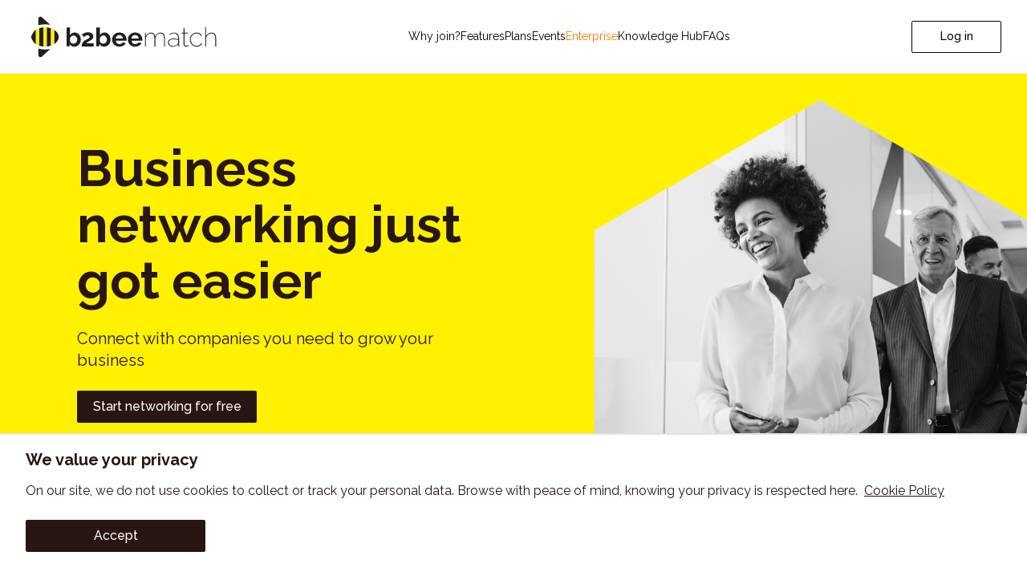

--- FILE ---
content_type: text/html; charset=utf-8
request_url: https://b2beematch.com/business-networking/amman/
body_size: 18093
content:
<!DOCTYPE html><html lang="en"><head><meta charSet="utf-8"/><meta name="viewport" content="width=device-width"/><meta name="robots" content="index,follow"/><meta name="description" content="B2BeeMatch.com brings you business matchmaking like it&#x27;s never been done before!"/><meta name="twitter:card" content="summary_large_image"/><meta name="twitter:site" content="https://www.b2beematch.com"/><meta property="og:title" content="Welcome to B2BeeMatch.com"/><meta property="og:description" content="B2BeeMatch.com brings you business matchmaking like it&#x27;s never been done before!"/><meta property="og:url" content="https://b2beematch.com"/><meta property="og:type" content="website"/><meta property="og:image" content="https://www.b2beematch.com/static/img/b2beematch-logo-with-tag-line.jpg"/><meta property="og:image:alt" content="B2beematch"/><meta property="og:image:type" content="image/jpeg"/><meta property="og:image:width" content="800"/><meta property="og:image:height" content="600"/><meta property="og:locale" content="en"/><meta property="og:site_name" content="b2beematch"/><title>Welcome to B2BeeMatch</title><link rel="icon" type="image/x-icon" href=""/><meta name="next-head-count" content="19"/><link rel="preconnect" href="https://fonts.googleapis.com"/><link rel="preconnect" href="https://fonts.gstatic.com" crossorigin="true"/><link rel="apple-touch-icon" sizes="180x180" href="/apple-touch-icon.png"/><link rel="manifest" href="/site.webmanifest"/><link rel="mask-icon" href="/safari-pinned-tab.svg" color="#5bbad5"/><meta name="msapplication-TileColor" content="#da532c"/><meta name="theme-color" content="#ffffff"/><link rel="preconnect" href="https://fonts.gstatic.com" crossorigin /><script id="gtm-script" data-nscript="beforeInteractive">
              (function (w, d, s, l, i) {
                w[l] = w[l] || [];
                w[l].push({ "gtm.start": new Date().getTime(), event: "gtm.js" });
                var f = d.getElementsByTagName(s)[0],
                  j = d.createElement(s),
                  dl = l != "dataLayer" ? "&l=" + l : "";
                j.async = true;
                j.src = "https://www.googletagmanager.com/gtm.js?id=" + i + dl;
                f.parentNode.insertBefore(j, f);
              })(window, document, "script", "dataLayer", "GTM-MD2P4WB");
            </script><script id="gtm-script-reset" data-nscript="beforeInteractive">
              window.dataLayer = window.dataLayer || [];
            </script><link rel="preload" href="/_next/static/css/2ba3e766abc3e633.css" as="style"/><link rel="stylesheet" href="/_next/static/css/2ba3e766abc3e633.css" data-n-g=""/><link rel="preload" href="/_next/static/css/46ed9ad775c70fb6.css" as="style"/><link rel="stylesheet" href="/_next/static/css/46ed9ad775c70fb6.css" data-n-p=""/><noscript data-n-css=""></noscript><script defer="" nomodule="" src="/_next/static/chunks/polyfills-c67a75d1b6f99dc8.js"></script><script src="/_next/static/chunks/webpack-277279e52b834342.js" defer=""></script><script src="/_next/static/chunks/framework-2fe4cb6473b20297.js" defer=""></script><script src="/_next/static/chunks/main-3c7bcef75c90ea20.js" defer=""></script><script src="/_next/static/chunks/pages/_app-84f5188f77b10841.js" defer=""></script><script src="/_next/static/chunks/c16184b3-2196de653ad5dea5.js" defer=""></script><script src="/_next/static/chunks/fec483df-0aae023045175be9.js" defer=""></script><script src="/_next/static/chunks/75fc9c18-2cc04cd5a8e46304.js" defer=""></script><script src="/_next/static/chunks/2852872c-0f9259b0ca9b6791.js" defer=""></script><script src="/_next/static/chunks/1664-79547afc7b510ce3.js" defer=""></script><script src="/_next/static/chunks/9603-17191ebe46d1205d.js" defer=""></script><script src="/_next/static/chunks/5675-34a4d2ee8fd642a4.js" defer=""></script><script src="/_next/static/chunks/4969-e71df98750f12da5.js" defer=""></script><script src="/_next/static/chunks/5341-bc6315f2b20e6583.js" defer=""></script><script src="/_next/static/chunks/1305-cc0b484240449b5e.js" defer=""></script><script src="/_next/static/chunks/7421-94520b7d09fc31a6.js" defer=""></script><script src="/_next/static/chunks/7942-28d0ec1f92275c6c.js" defer=""></script><script src="/_next/static/chunks/2766-12a9273a800c386d.js" defer=""></script><script src="/_next/static/chunks/pages/business-networking/%5Bcity%5D-5d156a19c7e76a03.js" defer=""></script><script src="/_next/static/WcNt6xtk2RgO8Z7IexSOQ/_buildManifest.js" defer=""></script><script src="/_next/static/WcNt6xtk2RgO8Z7IexSOQ/_ssgManifest.js" defer=""></script><style data-href="https://fonts.googleapis.com/css2?family=Raleway:wght@300;400;500;600;700;800&display=swap">@font-face{font-family:'Raleway';font-style:normal;font-weight:300;font-display:swap;src:url(https://fonts.gstatic.com/l/font?kit=1Ptxg8zYS_SKggPN4iEgvnHyvveLxVuEooCM&skey=30a27f2564731c64&v=v37) format('woff')}@font-face{font-family:'Raleway';font-style:normal;font-weight:400;font-display:swap;src:url(https://fonts.gstatic.com/l/font?kit=1Ptxg8zYS_SKggPN4iEgvnHyvveLxVvaooCM&skey=30a27f2564731c64&v=v37) format('woff')}@font-face{font-family:'Raleway';font-style:normal;font-weight:500;font-display:swap;src:url(https://fonts.gstatic.com/l/font?kit=1Ptxg8zYS_SKggPN4iEgvnHyvveLxVvoooCM&skey=30a27f2564731c64&v=v37) format('woff')}@font-face{font-family:'Raleway';font-style:normal;font-weight:600;font-display:swap;src:url(https://fonts.gstatic.com/l/font?kit=1Ptxg8zYS_SKggPN4iEgvnHyvveLxVsEpYCM&skey=30a27f2564731c64&v=v37) format('woff')}@font-face{font-family:'Raleway';font-style:normal;font-weight:700;font-display:swap;src:url(https://fonts.gstatic.com/l/font?kit=1Ptxg8zYS_SKggPN4iEgvnHyvveLxVs9pYCM&skey=30a27f2564731c64&v=v37) format('woff')}@font-face{font-family:'Raleway';font-style:normal;font-weight:800;font-display:swap;src:url(https://fonts.gstatic.com/l/font?kit=1Ptxg8zYS_SKggPN4iEgvnHyvveLxVtapYCM&skey=30a27f2564731c64&v=v37) format('woff')}@font-face{font-family:'Raleway';font-style:normal;font-weight:300;font-display:swap;src:url(https://fonts.gstatic.com/s/raleway/v37/1Ptug8zYS_SKggPNyCAIT4ttDfCmxA.woff2) format('woff2');unicode-range:U+0460-052F,U+1C80-1C8A,U+20B4,U+2DE0-2DFF,U+A640-A69F,U+FE2E-FE2F}@font-face{font-family:'Raleway';font-style:normal;font-weight:300;font-display:swap;src:url(https://fonts.gstatic.com/s/raleway/v37/1Ptug8zYS_SKggPNyCkIT4ttDfCmxA.woff2) format('woff2');unicode-range:U+0301,U+0400-045F,U+0490-0491,U+04B0-04B1,U+2116}@font-face{font-family:'Raleway';font-style:normal;font-weight:300;font-display:swap;src:url(https://fonts.gstatic.com/s/raleway/v37/1Ptug8zYS_SKggPNyCIIT4ttDfCmxA.woff2) format('woff2');unicode-range:U+0102-0103,U+0110-0111,U+0128-0129,U+0168-0169,U+01A0-01A1,U+01AF-01B0,U+0300-0301,U+0303-0304,U+0308-0309,U+0323,U+0329,U+1EA0-1EF9,U+20AB}@font-face{font-family:'Raleway';font-style:normal;font-weight:300;font-display:swap;src:url(https://fonts.gstatic.com/s/raleway/v37/1Ptug8zYS_SKggPNyCMIT4ttDfCmxA.woff2) format('woff2');unicode-range:U+0100-02BA,U+02BD-02C5,U+02C7-02CC,U+02CE-02D7,U+02DD-02FF,U+0304,U+0308,U+0329,U+1D00-1DBF,U+1E00-1E9F,U+1EF2-1EFF,U+2020,U+20A0-20AB,U+20AD-20C0,U+2113,U+2C60-2C7F,U+A720-A7FF}@font-face{font-family:'Raleway';font-style:normal;font-weight:300;font-display:swap;src:url(https://fonts.gstatic.com/s/raleway/v37/1Ptug8zYS_SKggPNyC0IT4ttDfA.woff2) format('woff2');unicode-range:U+0000-00FF,U+0131,U+0152-0153,U+02BB-02BC,U+02C6,U+02DA,U+02DC,U+0304,U+0308,U+0329,U+2000-206F,U+20AC,U+2122,U+2191,U+2193,U+2212,U+2215,U+FEFF,U+FFFD}@font-face{font-family:'Raleway';font-style:normal;font-weight:400;font-display:swap;src:url(https://fonts.gstatic.com/s/raleway/v37/1Ptug8zYS_SKggPNyCAIT4ttDfCmxA.woff2) format('woff2');unicode-range:U+0460-052F,U+1C80-1C8A,U+20B4,U+2DE0-2DFF,U+A640-A69F,U+FE2E-FE2F}@font-face{font-family:'Raleway';font-style:normal;font-weight:400;font-display:swap;src:url(https://fonts.gstatic.com/s/raleway/v37/1Ptug8zYS_SKggPNyCkIT4ttDfCmxA.woff2) format('woff2');unicode-range:U+0301,U+0400-045F,U+0490-0491,U+04B0-04B1,U+2116}@font-face{font-family:'Raleway';font-style:normal;font-weight:400;font-display:swap;src:url(https://fonts.gstatic.com/s/raleway/v37/1Ptug8zYS_SKggPNyCIIT4ttDfCmxA.woff2) format('woff2');unicode-range:U+0102-0103,U+0110-0111,U+0128-0129,U+0168-0169,U+01A0-01A1,U+01AF-01B0,U+0300-0301,U+0303-0304,U+0308-0309,U+0323,U+0329,U+1EA0-1EF9,U+20AB}@font-face{font-family:'Raleway';font-style:normal;font-weight:400;font-display:swap;src:url(https://fonts.gstatic.com/s/raleway/v37/1Ptug8zYS_SKggPNyCMIT4ttDfCmxA.woff2) format('woff2');unicode-range:U+0100-02BA,U+02BD-02C5,U+02C7-02CC,U+02CE-02D7,U+02DD-02FF,U+0304,U+0308,U+0329,U+1D00-1DBF,U+1E00-1E9F,U+1EF2-1EFF,U+2020,U+20A0-20AB,U+20AD-20C0,U+2113,U+2C60-2C7F,U+A720-A7FF}@font-face{font-family:'Raleway';font-style:normal;font-weight:400;font-display:swap;src:url(https://fonts.gstatic.com/s/raleway/v37/1Ptug8zYS_SKggPNyC0IT4ttDfA.woff2) format('woff2');unicode-range:U+0000-00FF,U+0131,U+0152-0153,U+02BB-02BC,U+02C6,U+02DA,U+02DC,U+0304,U+0308,U+0329,U+2000-206F,U+20AC,U+2122,U+2191,U+2193,U+2212,U+2215,U+FEFF,U+FFFD}@font-face{font-family:'Raleway';font-style:normal;font-weight:500;font-display:swap;src:url(https://fonts.gstatic.com/s/raleway/v37/1Ptug8zYS_SKggPNyCAIT4ttDfCmxA.woff2) format('woff2');unicode-range:U+0460-052F,U+1C80-1C8A,U+20B4,U+2DE0-2DFF,U+A640-A69F,U+FE2E-FE2F}@font-face{font-family:'Raleway';font-style:normal;font-weight:500;font-display:swap;src:url(https://fonts.gstatic.com/s/raleway/v37/1Ptug8zYS_SKggPNyCkIT4ttDfCmxA.woff2) format('woff2');unicode-range:U+0301,U+0400-045F,U+0490-0491,U+04B0-04B1,U+2116}@font-face{font-family:'Raleway';font-style:normal;font-weight:500;font-display:swap;src:url(https://fonts.gstatic.com/s/raleway/v37/1Ptug8zYS_SKggPNyCIIT4ttDfCmxA.woff2) format('woff2');unicode-range:U+0102-0103,U+0110-0111,U+0128-0129,U+0168-0169,U+01A0-01A1,U+01AF-01B0,U+0300-0301,U+0303-0304,U+0308-0309,U+0323,U+0329,U+1EA0-1EF9,U+20AB}@font-face{font-family:'Raleway';font-style:normal;font-weight:500;font-display:swap;src:url(https://fonts.gstatic.com/s/raleway/v37/1Ptug8zYS_SKggPNyCMIT4ttDfCmxA.woff2) format('woff2');unicode-range:U+0100-02BA,U+02BD-02C5,U+02C7-02CC,U+02CE-02D7,U+02DD-02FF,U+0304,U+0308,U+0329,U+1D00-1DBF,U+1E00-1E9F,U+1EF2-1EFF,U+2020,U+20A0-20AB,U+20AD-20C0,U+2113,U+2C60-2C7F,U+A720-A7FF}@font-face{font-family:'Raleway';font-style:normal;font-weight:500;font-display:swap;src:url(https://fonts.gstatic.com/s/raleway/v37/1Ptug8zYS_SKggPNyC0IT4ttDfA.woff2) format('woff2');unicode-range:U+0000-00FF,U+0131,U+0152-0153,U+02BB-02BC,U+02C6,U+02DA,U+02DC,U+0304,U+0308,U+0329,U+2000-206F,U+20AC,U+2122,U+2191,U+2193,U+2212,U+2215,U+FEFF,U+FFFD}@font-face{font-family:'Raleway';font-style:normal;font-weight:600;font-display:swap;src:url(https://fonts.gstatic.com/s/raleway/v37/1Ptug8zYS_SKggPNyCAIT4ttDfCmxA.woff2) format('woff2');unicode-range:U+0460-052F,U+1C80-1C8A,U+20B4,U+2DE0-2DFF,U+A640-A69F,U+FE2E-FE2F}@font-face{font-family:'Raleway';font-style:normal;font-weight:600;font-display:swap;src:url(https://fonts.gstatic.com/s/raleway/v37/1Ptug8zYS_SKggPNyCkIT4ttDfCmxA.woff2) format('woff2');unicode-range:U+0301,U+0400-045F,U+0490-0491,U+04B0-04B1,U+2116}@font-face{font-family:'Raleway';font-style:normal;font-weight:600;font-display:swap;src:url(https://fonts.gstatic.com/s/raleway/v37/1Ptug8zYS_SKggPNyCIIT4ttDfCmxA.woff2) format('woff2');unicode-range:U+0102-0103,U+0110-0111,U+0128-0129,U+0168-0169,U+01A0-01A1,U+01AF-01B0,U+0300-0301,U+0303-0304,U+0308-0309,U+0323,U+0329,U+1EA0-1EF9,U+20AB}@font-face{font-family:'Raleway';font-style:normal;font-weight:600;font-display:swap;src:url(https://fonts.gstatic.com/s/raleway/v37/1Ptug8zYS_SKggPNyCMIT4ttDfCmxA.woff2) format('woff2');unicode-range:U+0100-02BA,U+02BD-02C5,U+02C7-02CC,U+02CE-02D7,U+02DD-02FF,U+0304,U+0308,U+0329,U+1D00-1DBF,U+1E00-1E9F,U+1EF2-1EFF,U+2020,U+20A0-20AB,U+20AD-20C0,U+2113,U+2C60-2C7F,U+A720-A7FF}@font-face{font-family:'Raleway';font-style:normal;font-weight:600;font-display:swap;src:url(https://fonts.gstatic.com/s/raleway/v37/1Ptug8zYS_SKggPNyC0IT4ttDfA.woff2) format('woff2');unicode-range:U+0000-00FF,U+0131,U+0152-0153,U+02BB-02BC,U+02C6,U+02DA,U+02DC,U+0304,U+0308,U+0329,U+2000-206F,U+20AC,U+2122,U+2191,U+2193,U+2212,U+2215,U+FEFF,U+FFFD}@font-face{font-family:'Raleway';font-style:normal;font-weight:700;font-display:swap;src:url(https://fonts.gstatic.com/s/raleway/v37/1Ptug8zYS_SKggPNyCAIT4ttDfCmxA.woff2) format('woff2');unicode-range:U+0460-052F,U+1C80-1C8A,U+20B4,U+2DE0-2DFF,U+A640-A69F,U+FE2E-FE2F}@font-face{font-family:'Raleway';font-style:normal;font-weight:700;font-display:swap;src:url(https://fonts.gstatic.com/s/raleway/v37/1Ptug8zYS_SKggPNyCkIT4ttDfCmxA.woff2) format('woff2');unicode-range:U+0301,U+0400-045F,U+0490-0491,U+04B0-04B1,U+2116}@font-face{font-family:'Raleway';font-style:normal;font-weight:700;font-display:swap;src:url(https://fonts.gstatic.com/s/raleway/v37/1Ptug8zYS_SKggPNyCIIT4ttDfCmxA.woff2) format('woff2');unicode-range:U+0102-0103,U+0110-0111,U+0128-0129,U+0168-0169,U+01A0-01A1,U+01AF-01B0,U+0300-0301,U+0303-0304,U+0308-0309,U+0323,U+0329,U+1EA0-1EF9,U+20AB}@font-face{font-family:'Raleway';font-style:normal;font-weight:700;font-display:swap;src:url(https://fonts.gstatic.com/s/raleway/v37/1Ptug8zYS_SKggPNyCMIT4ttDfCmxA.woff2) format('woff2');unicode-range:U+0100-02BA,U+02BD-02C5,U+02C7-02CC,U+02CE-02D7,U+02DD-02FF,U+0304,U+0308,U+0329,U+1D00-1DBF,U+1E00-1E9F,U+1EF2-1EFF,U+2020,U+20A0-20AB,U+20AD-20C0,U+2113,U+2C60-2C7F,U+A720-A7FF}@font-face{font-family:'Raleway';font-style:normal;font-weight:700;font-display:swap;src:url(https://fonts.gstatic.com/s/raleway/v37/1Ptug8zYS_SKggPNyC0IT4ttDfA.woff2) format('woff2');unicode-range:U+0000-00FF,U+0131,U+0152-0153,U+02BB-02BC,U+02C6,U+02DA,U+02DC,U+0304,U+0308,U+0329,U+2000-206F,U+20AC,U+2122,U+2191,U+2193,U+2212,U+2215,U+FEFF,U+FFFD}@font-face{font-family:'Raleway';font-style:normal;font-weight:800;font-display:swap;src:url(https://fonts.gstatic.com/s/raleway/v37/1Ptug8zYS_SKggPNyCAIT4ttDfCmxA.woff2) format('woff2');unicode-range:U+0460-052F,U+1C80-1C8A,U+20B4,U+2DE0-2DFF,U+A640-A69F,U+FE2E-FE2F}@font-face{font-family:'Raleway';font-style:normal;font-weight:800;font-display:swap;src:url(https://fonts.gstatic.com/s/raleway/v37/1Ptug8zYS_SKggPNyCkIT4ttDfCmxA.woff2) format('woff2');unicode-range:U+0301,U+0400-045F,U+0490-0491,U+04B0-04B1,U+2116}@font-face{font-family:'Raleway';font-style:normal;font-weight:800;font-display:swap;src:url(https://fonts.gstatic.com/s/raleway/v37/1Ptug8zYS_SKggPNyCIIT4ttDfCmxA.woff2) format('woff2');unicode-range:U+0102-0103,U+0110-0111,U+0128-0129,U+0168-0169,U+01A0-01A1,U+01AF-01B0,U+0300-0301,U+0303-0304,U+0308-0309,U+0323,U+0329,U+1EA0-1EF9,U+20AB}@font-face{font-family:'Raleway';font-style:normal;font-weight:800;font-display:swap;src:url(https://fonts.gstatic.com/s/raleway/v37/1Ptug8zYS_SKggPNyCMIT4ttDfCmxA.woff2) format('woff2');unicode-range:U+0100-02BA,U+02BD-02C5,U+02C7-02CC,U+02CE-02D7,U+02DD-02FF,U+0304,U+0308,U+0329,U+1D00-1DBF,U+1E00-1E9F,U+1EF2-1EFF,U+2020,U+20A0-20AB,U+20AD-20C0,U+2113,U+2C60-2C7F,U+A720-A7FF}@font-face{font-family:'Raleway';font-style:normal;font-weight:800;font-display:swap;src:url(https://fonts.gstatic.com/s/raleway/v37/1Ptug8zYS_SKggPNyC0IT4ttDfA.woff2) format('woff2');unicode-range:U+0000-00FF,U+0131,U+0152-0153,U+02BB-02BC,U+02C6,U+02DA,U+02DC,U+0304,U+0308,U+0329,U+2000-206F,U+20AC,U+2122,U+2191,U+2193,U+2212,U+2215,U+FEFF,U+FFFD}</style><style data-href="https://fonts.googleapis.com/css2?family=Roboto:wght@100;300;400;500;700;900&display=swap">@font-face{font-family:'Roboto';font-style:normal;font-weight:100;font-stretch:normal;font-display:swap;src:url(https://fonts.gstatic.com/l/font?kit=KFOMCnqEu92Fr1ME7kSn66aGLdTylUAMQXC89YmC2DPNWubEbGmQ&skey=a0a0114a1dcab3ac&v=v50) format('woff')}@font-face{font-family:'Roboto';font-style:normal;font-weight:300;font-stretch:normal;font-display:swap;src:url(https://fonts.gstatic.com/l/font?kit=KFOMCnqEu92Fr1ME7kSn66aGLdTylUAMQXC89YmC2DPNWuaabWmQ&skey=a0a0114a1dcab3ac&v=v50) format('woff')}@font-face{font-family:'Roboto';font-style:normal;font-weight:400;font-stretch:normal;font-display:swap;src:url(https://fonts.gstatic.com/l/font?kit=KFOMCnqEu92Fr1ME7kSn66aGLdTylUAMQXC89YmC2DPNWubEbWmQ&skey=a0a0114a1dcab3ac&v=v50) format('woff')}@font-face{font-family:'Roboto';font-style:normal;font-weight:500;font-stretch:normal;font-display:swap;src:url(https://fonts.gstatic.com/l/font?kit=KFOMCnqEu92Fr1ME7kSn66aGLdTylUAMQXC89YmC2DPNWub2bWmQ&skey=a0a0114a1dcab3ac&v=v50) format('woff')}@font-face{font-family:'Roboto';font-style:normal;font-weight:700;font-stretch:normal;font-display:swap;src:url(https://fonts.gstatic.com/l/font?kit=KFOMCnqEu92Fr1ME7kSn66aGLdTylUAMQXC89YmC2DPNWuYjammQ&skey=a0a0114a1dcab3ac&v=v50) format('woff')}@font-face{font-family:'Roboto';font-style:normal;font-weight:900;font-stretch:normal;font-display:swap;src:url(https://fonts.gstatic.com/l/font?kit=KFOMCnqEu92Fr1ME7kSn66aGLdTylUAMQXC89YmC2DPNWuZtammQ&skey=a0a0114a1dcab3ac&v=v50) format('woff')}@font-face{font-family:'Roboto';font-style:normal;font-weight:100;font-stretch:100%;font-display:swap;src:url(https://fonts.gstatic.com/s/roboto/v50/KFO7CnqEu92Fr1ME7kSn66aGLdTylUAMa3GUBHMdazTgWw.woff2) format('woff2');unicode-range:U+0460-052F,U+1C80-1C8A,U+20B4,U+2DE0-2DFF,U+A640-A69F,U+FE2E-FE2F}@font-face{font-family:'Roboto';font-style:normal;font-weight:100;font-stretch:100%;font-display:swap;src:url(https://fonts.gstatic.com/s/roboto/v50/KFO7CnqEu92Fr1ME7kSn66aGLdTylUAMa3iUBHMdazTgWw.woff2) format('woff2');unicode-range:U+0301,U+0400-045F,U+0490-0491,U+04B0-04B1,U+2116}@font-face{font-family:'Roboto';font-style:normal;font-weight:100;font-stretch:100%;font-display:swap;src:url(https://fonts.gstatic.com/s/roboto/v50/KFO7CnqEu92Fr1ME7kSn66aGLdTylUAMa3CUBHMdazTgWw.woff2) format('woff2');unicode-range:U+1F00-1FFF}@font-face{font-family:'Roboto';font-style:normal;font-weight:100;font-stretch:100%;font-display:swap;src:url(https://fonts.gstatic.com/s/roboto/v50/KFO7CnqEu92Fr1ME7kSn66aGLdTylUAMa3-UBHMdazTgWw.woff2) format('woff2');unicode-range:U+0370-0377,U+037A-037F,U+0384-038A,U+038C,U+038E-03A1,U+03A3-03FF}@font-face{font-family:'Roboto';font-style:normal;font-weight:100;font-stretch:100%;font-display:swap;src:url(https://fonts.gstatic.com/s/roboto/v50/KFO7CnqEu92Fr1ME7kSn66aGLdTylUAMawCUBHMdazTgWw.woff2) format('woff2');unicode-range:U+0302-0303,U+0305,U+0307-0308,U+0310,U+0312,U+0315,U+031A,U+0326-0327,U+032C,U+032F-0330,U+0332-0333,U+0338,U+033A,U+0346,U+034D,U+0391-03A1,U+03A3-03A9,U+03B1-03C9,U+03D1,U+03D5-03D6,U+03F0-03F1,U+03F4-03F5,U+2016-2017,U+2034-2038,U+203C,U+2040,U+2043,U+2047,U+2050,U+2057,U+205F,U+2070-2071,U+2074-208E,U+2090-209C,U+20D0-20DC,U+20E1,U+20E5-20EF,U+2100-2112,U+2114-2115,U+2117-2121,U+2123-214F,U+2190,U+2192,U+2194-21AE,U+21B0-21E5,U+21F1-21F2,U+21F4-2211,U+2213-2214,U+2216-22FF,U+2308-230B,U+2310,U+2319,U+231C-2321,U+2336-237A,U+237C,U+2395,U+239B-23B7,U+23D0,U+23DC-23E1,U+2474-2475,U+25AF,U+25B3,U+25B7,U+25BD,U+25C1,U+25CA,U+25CC,U+25FB,U+266D-266F,U+27C0-27FF,U+2900-2AFF,U+2B0E-2B11,U+2B30-2B4C,U+2BFE,U+3030,U+FF5B,U+FF5D,U+1D400-1D7FF,U+1EE00-1EEFF}@font-face{font-family:'Roboto';font-style:normal;font-weight:100;font-stretch:100%;font-display:swap;src:url(https://fonts.gstatic.com/s/roboto/v50/KFO7CnqEu92Fr1ME7kSn66aGLdTylUAMaxKUBHMdazTgWw.woff2) format('woff2');unicode-range:U+0001-000C,U+000E-001F,U+007F-009F,U+20DD-20E0,U+20E2-20E4,U+2150-218F,U+2190,U+2192,U+2194-2199,U+21AF,U+21E6-21F0,U+21F3,U+2218-2219,U+2299,U+22C4-22C6,U+2300-243F,U+2440-244A,U+2460-24FF,U+25A0-27BF,U+2800-28FF,U+2921-2922,U+2981,U+29BF,U+29EB,U+2B00-2BFF,U+4DC0-4DFF,U+FFF9-FFFB,U+10140-1018E,U+10190-1019C,U+101A0,U+101D0-101FD,U+102E0-102FB,U+10E60-10E7E,U+1D2C0-1D2D3,U+1D2E0-1D37F,U+1F000-1F0FF,U+1F100-1F1AD,U+1F1E6-1F1FF,U+1F30D-1F30F,U+1F315,U+1F31C,U+1F31E,U+1F320-1F32C,U+1F336,U+1F378,U+1F37D,U+1F382,U+1F393-1F39F,U+1F3A7-1F3A8,U+1F3AC-1F3AF,U+1F3C2,U+1F3C4-1F3C6,U+1F3CA-1F3CE,U+1F3D4-1F3E0,U+1F3ED,U+1F3F1-1F3F3,U+1F3F5-1F3F7,U+1F408,U+1F415,U+1F41F,U+1F426,U+1F43F,U+1F441-1F442,U+1F444,U+1F446-1F449,U+1F44C-1F44E,U+1F453,U+1F46A,U+1F47D,U+1F4A3,U+1F4B0,U+1F4B3,U+1F4B9,U+1F4BB,U+1F4BF,U+1F4C8-1F4CB,U+1F4D6,U+1F4DA,U+1F4DF,U+1F4E3-1F4E6,U+1F4EA-1F4ED,U+1F4F7,U+1F4F9-1F4FB,U+1F4FD-1F4FE,U+1F503,U+1F507-1F50B,U+1F50D,U+1F512-1F513,U+1F53E-1F54A,U+1F54F-1F5FA,U+1F610,U+1F650-1F67F,U+1F687,U+1F68D,U+1F691,U+1F694,U+1F698,U+1F6AD,U+1F6B2,U+1F6B9-1F6BA,U+1F6BC,U+1F6C6-1F6CF,U+1F6D3-1F6D7,U+1F6E0-1F6EA,U+1F6F0-1F6F3,U+1F6F7-1F6FC,U+1F700-1F7FF,U+1F800-1F80B,U+1F810-1F847,U+1F850-1F859,U+1F860-1F887,U+1F890-1F8AD,U+1F8B0-1F8BB,U+1F8C0-1F8C1,U+1F900-1F90B,U+1F93B,U+1F946,U+1F984,U+1F996,U+1F9E9,U+1FA00-1FA6F,U+1FA70-1FA7C,U+1FA80-1FA89,U+1FA8F-1FAC6,U+1FACE-1FADC,U+1FADF-1FAE9,U+1FAF0-1FAF8,U+1FB00-1FBFF}@font-face{font-family:'Roboto';font-style:normal;font-weight:100;font-stretch:100%;font-display:swap;src:url(https://fonts.gstatic.com/s/roboto/v50/KFO7CnqEu92Fr1ME7kSn66aGLdTylUAMa3OUBHMdazTgWw.woff2) format('woff2');unicode-range:U+0102-0103,U+0110-0111,U+0128-0129,U+0168-0169,U+01A0-01A1,U+01AF-01B0,U+0300-0301,U+0303-0304,U+0308-0309,U+0323,U+0329,U+1EA0-1EF9,U+20AB}@font-face{font-family:'Roboto';font-style:normal;font-weight:100;font-stretch:100%;font-display:swap;src:url(https://fonts.gstatic.com/s/roboto/v50/KFO7CnqEu92Fr1ME7kSn66aGLdTylUAMa3KUBHMdazTgWw.woff2) format('woff2');unicode-range:U+0100-02BA,U+02BD-02C5,U+02C7-02CC,U+02CE-02D7,U+02DD-02FF,U+0304,U+0308,U+0329,U+1D00-1DBF,U+1E00-1E9F,U+1EF2-1EFF,U+2020,U+20A0-20AB,U+20AD-20C0,U+2113,U+2C60-2C7F,U+A720-A7FF}@font-face{font-family:'Roboto';font-style:normal;font-weight:100;font-stretch:100%;font-display:swap;src:url(https://fonts.gstatic.com/s/roboto/v50/KFO7CnqEu92Fr1ME7kSn66aGLdTylUAMa3yUBHMdazQ.woff2) format('woff2');unicode-range:U+0000-00FF,U+0131,U+0152-0153,U+02BB-02BC,U+02C6,U+02DA,U+02DC,U+0304,U+0308,U+0329,U+2000-206F,U+20AC,U+2122,U+2191,U+2193,U+2212,U+2215,U+FEFF,U+FFFD}@font-face{font-family:'Roboto';font-style:normal;font-weight:300;font-stretch:100%;font-display:swap;src:url(https://fonts.gstatic.com/s/roboto/v50/KFO7CnqEu92Fr1ME7kSn66aGLdTylUAMa3GUBHMdazTgWw.woff2) format('woff2');unicode-range:U+0460-052F,U+1C80-1C8A,U+20B4,U+2DE0-2DFF,U+A640-A69F,U+FE2E-FE2F}@font-face{font-family:'Roboto';font-style:normal;font-weight:300;font-stretch:100%;font-display:swap;src:url(https://fonts.gstatic.com/s/roboto/v50/KFO7CnqEu92Fr1ME7kSn66aGLdTylUAMa3iUBHMdazTgWw.woff2) format('woff2');unicode-range:U+0301,U+0400-045F,U+0490-0491,U+04B0-04B1,U+2116}@font-face{font-family:'Roboto';font-style:normal;font-weight:300;font-stretch:100%;font-display:swap;src:url(https://fonts.gstatic.com/s/roboto/v50/KFO7CnqEu92Fr1ME7kSn66aGLdTylUAMa3CUBHMdazTgWw.woff2) format('woff2');unicode-range:U+1F00-1FFF}@font-face{font-family:'Roboto';font-style:normal;font-weight:300;font-stretch:100%;font-display:swap;src:url(https://fonts.gstatic.com/s/roboto/v50/KFO7CnqEu92Fr1ME7kSn66aGLdTylUAMa3-UBHMdazTgWw.woff2) format('woff2');unicode-range:U+0370-0377,U+037A-037F,U+0384-038A,U+038C,U+038E-03A1,U+03A3-03FF}@font-face{font-family:'Roboto';font-style:normal;font-weight:300;font-stretch:100%;font-display:swap;src:url(https://fonts.gstatic.com/s/roboto/v50/KFO7CnqEu92Fr1ME7kSn66aGLdTylUAMawCUBHMdazTgWw.woff2) format('woff2');unicode-range:U+0302-0303,U+0305,U+0307-0308,U+0310,U+0312,U+0315,U+031A,U+0326-0327,U+032C,U+032F-0330,U+0332-0333,U+0338,U+033A,U+0346,U+034D,U+0391-03A1,U+03A3-03A9,U+03B1-03C9,U+03D1,U+03D5-03D6,U+03F0-03F1,U+03F4-03F5,U+2016-2017,U+2034-2038,U+203C,U+2040,U+2043,U+2047,U+2050,U+2057,U+205F,U+2070-2071,U+2074-208E,U+2090-209C,U+20D0-20DC,U+20E1,U+20E5-20EF,U+2100-2112,U+2114-2115,U+2117-2121,U+2123-214F,U+2190,U+2192,U+2194-21AE,U+21B0-21E5,U+21F1-21F2,U+21F4-2211,U+2213-2214,U+2216-22FF,U+2308-230B,U+2310,U+2319,U+231C-2321,U+2336-237A,U+237C,U+2395,U+239B-23B7,U+23D0,U+23DC-23E1,U+2474-2475,U+25AF,U+25B3,U+25B7,U+25BD,U+25C1,U+25CA,U+25CC,U+25FB,U+266D-266F,U+27C0-27FF,U+2900-2AFF,U+2B0E-2B11,U+2B30-2B4C,U+2BFE,U+3030,U+FF5B,U+FF5D,U+1D400-1D7FF,U+1EE00-1EEFF}@font-face{font-family:'Roboto';font-style:normal;font-weight:300;font-stretch:100%;font-display:swap;src:url(https://fonts.gstatic.com/s/roboto/v50/KFO7CnqEu92Fr1ME7kSn66aGLdTylUAMaxKUBHMdazTgWw.woff2) format('woff2');unicode-range:U+0001-000C,U+000E-001F,U+007F-009F,U+20DD-20E0,U+20E2-20E4,U+2150-218F,U+2190,U+2192,U+2194-2199,U+21AF,U+21E6-21F0,U+21F3,U+2218-2219,U+2299,U+22C4-22C6,U+2300-243F,U+2440-244A,U+2460-24FF,U+25A0-27BF,U+2800-28FF,U+2921-2922,U+2981,U+29BF,U+29EB,U+2B00-2BFF,U+4DC0-4DFF,U+FFF9-FFFB,U+10140-1018E,U+10190-1019C,U+101A0,U+101D0-101FD,U+102E0-102FB,U+10E60-10E7E,U+1D2C0-1D2D3,U+1D2E0-1D37F,U+1F000-1F0FF,U+1F100-1F1AD,U+1F1E6-1F1FF,U+1F30D-1F30F,U+1F315,U+1F31C,U+1F31E,U+1F320-1F32C,U+1F336,U+1F378,U+1F37D,U+1F382,U+1F393-1F39F,U+1F3A7-1F3A8,U+1F3AC-1F3AF,U+1F3C2,U+1F3C4-1F3C6,U+1F3CA-1F3CE,U+1F3D4-1F3E0,U+1F3ED,U+1F3F1-1F3F3,U+1F3F5-1F3F7,U+1F408,U+1F415,U+1F41F,U+1F426,U+1F43F,U+1F441-1F442,U+1F444,U+1F446-1F449,U+1F44C-1F44E,U+1F453,U+1F46A,U+1F47D,U+1F4A3,U+1F4B0,U+1F4B3,U+1F4B9,U+1F4BB,U+1F4BF,U+1F4C8-1F4CB,U+1F4D6,U+1F4DA,U+1F4DF,U+1F4E3-1F4E6,U+1F4EA-1F4ED,U+1F4F7,U+1F4F9-1F4FB,U+1F4FD-1F4FE,U+1F503,U+1F507-1F50B,U+1F50D,U+1F512-1F513,U+1F53E-1F54A,U+1F54F-1F5FA,U+1F610,U+1F650-1F67F,U+1F687,U+1F68D,U+1F691,U+1F694,U+1F698,U+1F6AD,U+1F6B2,U+1F6B9-1F6BA,U+1F6BC,U+1F6C6-1F6CF,U+1F6D3-1F6D7,U+1F6E0-1F6EA,U+1F6F0-1F6F3,U+1F6F7-1F6FC,U+1F700-1F7FF,U+1F800-1F80B,U+1F810-1F847,U+1F850-1F859,U+1F860-1F887,U+1F890-1F8AD,U+1F8B0-1F8BB,U+1F8C0-1F8C1,U+1F900-1F90B,U+1F93B,U+1F946,U+1F984,U+1F996,U+1F9E9,U+1FA00-1FA6F,U+1FA70-1FA7C,U+1FA80-1FA89,U+1FA8F-1FAC6,U+1FACE-1FADC,U+1FADF-1FAE9,U+1FAF0-1FAF8,U+1FB00-1FBFF}@font-face{font-family:'Roboto';font-style:normal;font-weight:300;font-stretch:100%;font-display:swap;src:url(https://fonts.gstatic.com/s/roboto/v50/KFO7CnqEu92Fr1ME7kSn66aGLdTylUAMa3OUBHMdazTgWw.woff2) format('woff2');unicode-range:U+0102-0103,U+0110-0111,U+0128-0129,U+0168-0169,U+01A0-01A1,U+01AF-01B0,U+0300-0301,U+0303-0304,U+0308-0309,U+0323,U+0329,U+1EA0-1EF9,U+20AB}@font-face{font-family:'Roboto';font-style:normal;font-weight:300;font-stretch:100%;font-display:swap;src:url(https://fonts.gstatic.com/s/roboto/v50/KFO7CnqEu92Fr1ME7kSn66aGLdTylUAMa3KUBHMdazTgWw.woff2) format('woff2');unicode-range:U+0100-02BA,U+02BD-02C5,U+02C7-02CC,U+02CE-02D7,U+02DD-02FF,U+0304,U+0308,U+0329,U+1D00-1DBF,U+1E00-1E9F,U+1EF2-1EFF,U+2020,U+20A0-20AB,U+20AD-20C0,U+2113,U+2C60-2C7F,U+A720-A7FF}@font-face{font-family:'Roboto';font-style:normal;font-weight:300;font-stretch:100%;font-display:swap;src:url(https://fonts.gstatic.com/s/roboto/v50/KFO7CnqEu92Fr1ME7kSn66aGLdTylUAMa3yUBHMdazQ.woff2) format('woff2');unicode-range:U+0000-00FF,U+0131,U+0152-0153,U+02BB-02BC,U+02C6,U+02DA,U+02DC,U+0304,U+0308,U+0329,U+2000-206F,U+20AC,U+2122,U+2191,U+2193,U+2212,U+2215,U+FEFF,U+FFFD}@font-face{font-family:'Roboto';font-style:normal;font-weight:400;font-stretch:100%;font-display:swap;src:url(https://fonts.gstatic.com/s/roboto/v50/KFO7CnqEu92Fr1ME7kSn66aGLdTylUAMa3GUBHMdazTgWw.woff2) format('woff2');unicode-range:U+0460-052F,U+1C80-1C8A,U+20B4,U+2DE0-2DFF,U+A640-A69F,U+FE2E-FE2F}@font-face{font-family:'Roboto';font-style:normal;font-weight:400;font-stretch:100%;font-display:swap;src:url(https://fonts.gstatic.com/s/roboto/v50/KFO7CnqEu92Fr1ME7kSn66aGLdTylUAMa3iUBHMdazTgWw.woff2) format('woff2');unicode-range:U+0301,U+0400-045F,U+0490-0491,U+04B0-04B1,U+2116}@font-face{font-family:'Roboto';font-style:normal;font-weight:400;font-stretch:100%;font-display:swap;src:url(https://fonts.gstatic.com/s/roboto/v50/KFO7CnqEu92Fr1ME7kSn66aGLdTylUAMa3CUBHMdazTgWw.woff2) format('woff2');unicode-range:U+1F00-1FFF}@font-face{font-family:'Roboto';font-style:normal;font-weight:400;font-stretch:100%;font-display:swap;src:url(https://fonts.gstatic.com/s/roboto/v50/KFO7CnqEu92Fr1ME7kSn66aGLdTylUAMa3-UBHMdazTgWw.woff2) format('woff2');unicode-range:U+0370-0377,U+037A-037F,U+0384-038A,U+038C,U+038E-03A1,U+03A3-03FF}@font-face{font-family:'Roboto';font-style:normal;font-weight:400;font-stretch:100%;font-display:swap;src:url(https://fonts.gstatic.com/s/roboto/v50/KFO7CnqEu92Fr1ME7kSn66aGLdTylUAMawCUBHMdazTgWw.woff2) format('woff2');unicode-range:U+0302-0303,U+0305,U+0307-0308,U+0310,U+0312,U+0315,U+031A,U+0326-0327,U+032C,U+032F-0330,U+0332-0333,U+0338,U+033A,U+0346,U+034D,U+0391-03A1,U+03A3-03A9,U+03B1-03C9,U+03D1,U+03D5-03D6,U+03F0-03F1,U+03F4-03F5,U+2016-2017,U+2034-2038,U+203C,U+2040,U+2043,U+2047,U+2050,U+2057,U+205F,U+2070-2071,U+2074-208E,U+2090-209C,U+20D0-20DC,U+20E1,U+20E5-20EF,U+2100-2112,U+2114-2115,U+2117-2121,U+2123-214F,U+2190,U+2192,U+2194-21AE,U+21B0-21E5,U+21F1-21F2,U+21F4-2211,U+2213-2214,U+2216-22FF,U+2308-230B,U+2310,U+2319,U+231C-2321,U+2336-237A,U+237C,U+2395,U+239B-23B7,U+23D0,U+23DC-23E1,U+2474-2475,U+25AF,U+25B3,U+25B7,U+25BD,U+25C1,U+25CA,U+25CC,U+25FB,U+266D-266F,U+27C0-27FF,U+2900-2AFF,U+2B0E-2B11,U+2B30-2B4C,U+2BFE,U+3030,U+FF5B,U+FF5D,U+1D400-1D7FF,U+1EE00-1EEFF}@font-face{font-family:'Roboto';font-style:normal;font-weight:400;font-stretch:100%;font-display:swap;src:url(https://fonts.gstatic.com/s/roboto/v50/KFO7CnqEu92Fr1ME7kSn66aGLdTylUAMaxKUBHMdazTgWw.woff2) format('woff2');unicode-range:U+0001-000C,U+000E-001F,U+007F-009F,U+20DD-20E0,U+20E2-20E4,U+2150-218F,U+2190,U+2192,U+2194-2199,U+21AF,U+21E6-21F0,U+21F3,U+2218-2219,U+2299,U+22C4-22C6,U+2300-243F,U+2440-244A,U+2460-24FF,U+25A0-27BF,U+2800-28FF,U+2921-2922,U+2981,U+29BF,U+29EB,U+2B00-2BFF,U+4DC0-4DFF,U+FFF9-FFFB,U+10140-1018E,U+10190-1019C,U+101A0,U+101D0-101FD,U+102E0-102FB,U+10E60-10E7E,U+1D2C0-1D2D3,U+1D2E0-1D37F,U+1F000-1F0FF,U+1F100-1F1AD,U+1F1E6-1F1FF,U+1F30D-1F30F,U+1F315,U+1F31C,U+1F31E,U+1F320-1F32C,U+1F336,U+1F378,U+1F37D,U+1F382,U+1F393-1F39F,U+1F3A7-1F3A8,U+1F3AC-1F3AF,U+1F3C2,U+1F3C4-1F3C6,U+1F3CA-1F3CE,U+1F3D4-1F3E0,U+1F3ED,U+1F3F1-1F3F3,U+1F3F5-1F3F7,U+1F408,U+1F415,U+1F41F,U+1F426,U+1F43F,U+1F441-1F442,U+1F444,U+1F446-1F449,U+1F44C-1F44E,U+1F453,U+1F46A,U+1F47D,U+1F4A3,U+1F4B0,U+1F4B3,U+1F4B9,U+1F4BB,U+1F4BF,U+1F4C8-1F4CB,U+1F4D6,U+1F4DA,U+1F4DF,U+1F4E3-1F4E6,U+1F4EA-1F4ED,U+1F4F7,U+1F4F9-1F4FB,U+1F4FD-1F4FE,U+1F503,U+1F507-1F50B,U+1F50D,U+1F512-1F513,U+1F53E-1F54A,U+1F54F-1F5FA,U+1F610,U+1F650-1F67F,U+1F687,U+1F68D,U+1F691,U+1F694,U+1F698,U+1F6AD,U+1F6B2,U+1F6B9-1F6BA,U+1F6BC,U+1F6C6-1F6CF,U+1F6D3-1F6D7,U+1F6E0-1F6EA,U+1F6F0-1F6F3,U+1F6F7-1F6FC,U+1F700-1F7FF,U+1F800-1F80B,U+1F810-1F847,U+1F850-1F859,U+1F860-1F887,U+1F890-1F8AD,U+1F8B0-1F8BB,U+1F8C0-1F8C1,U+1F900-1F90B,U+1F93B,U+1F946,U+1F984,U+1F996,U+1F9E9,U+1FA00-1FA6F,U+1FA70-1FA7C,U+1FA80-1FA89,U+1FA8F-1FAC6,U+1FACE-1FADC,U+1FADF-1FAE9,U+1FAF0-1FAF8,U+1FB00-1FBFF}@font-face{font-family:'Roboto';font-style:normal;font-weight:400;font-stretch:100%;font-display:swap;src:url(https://fonts.gstatic.com/s/roboto/v50/KFO7CnqEu92Fr1ME7kSn66aGLdTylUAMa3OUBHMdazTgWw.woff2) format('woff2');unicode-range:U+0102-0103,U+0110-0111,U+0128-0129,U+0168-0169,U+01A0-01A1,U+01AF-01B0,U+0300-0301,U+0303-0304,U+0308-0309,U+0323,U+0329,U+1EA0-1EF9,U+20AB}@font-face{font-family:'Roboto';font-style:normal;font-weight:400;font-stretch:100%;font-display:swap;src:url(https://fonts.gstatic.com/s/roboto/v50/KFO7CnqEu92Fr1ME7kSn66aGLdTylUAMa3KUBHMdazTgWw.woff2) format('woff2');unicode-range:U+0100-02BA,U+02BD-02C5,U+02C7-02CC,U+02CE-02D7,U+02DD-02FF,U+0304,U+0308,U+0329,U+1D00-1DBF,U+1E00-1E9F,U+1EF2-1EFF,U+2020,U+20A0-20AB,U+20AD-20C0,U+2113,U+2C60-2C7F,U+A720-A7FF}@font-face{font-family:'Roboto';font-style:normal;font-weight:400;font-stretch:100%;font-display:swap;src:url(https://fonts.gstatic.com/s/roboto/v50/KFO7CnqEu92Fr1ME7kSn66aGLdTylUAMa3yUBHMdazQ.woff2) format('woff2');unicode-range:U+0000-00FF,U+0131,U+0152-0153,U+02BB-02BC,U+02C6,U+02DA,U+02DC,U+0304,U+0308,U+0329,U+2000-206F,U+20AC,U+2122,U+2191,U+2193,U+2212,U+2215,U+FEFF,U+FFFD}@font-face{font-family:'Roboto';font-style:normal;font-weight:500;font-stretch:100%;font-display:swap;src:url(https://fonts.gstatic.com/s/roboto/v50/KFO7CnqEu92Fr1ME7kSn66aGLdTylUAMa3GUBHMdazTgWw.woff2) format('woff2');unicode-range:U+0460-052F,U+1C80-1C8A,U+20B4,U+2DE0-2DFF,U+A640-A69F,U+FE2E-FE2F}@font-face{font-family:'Roboto';font-style:normal;font-weight:500;font-stretch:100%;font-display:swap;src:url(https://fonts.gstatic.com/s/roboto/v50/KFO7CnqEu92Fr1ME7kSn66aGLdTylUAMa3iUBHMdazTgWw.woff2) format('woff2');unicode-range:U+0301,U+0400-045F,U+0490-0491,U+04B0-04B1,U+2116}@font-face{font-family:'Roboto';font-style:normal;font-weight:500;font-stretch:100%;font-display:swap;src:url(https://fonts.gstatic.com/s/roboto/v50/KFO7CnqEu92Fr1ME7kSn66aGLdTylUAMa3CUBHMdazTgWw.woff2) format('woff2');unicode-range:U+1F00-1FFF}@font-face{font-family:'Roboto';font-style:normal;font-weight:500;font-stretch:100%;font-display:swap;src:url(https://fonts.gstatic.com/s/roboto/v50/KFO7CnqEu92Fr1ME7kSn66aGLdTylUAMa3-UBHMdazTgWw.woff2) format('woff2');unicode-range:U+0370-0377,U+037A-037F,U+0384-038A,U+038C,U+038E-03A1,U+03A3-03FF}@font-face{font-family:'Roboto';font-style:normal;font-weight:500;font-stretch:100%;font-display:swap;src:url(https://fonts.gstatic.com/s/roboto/v50/KFO7CnqEu92Fr1ME7kSn66aGLdTylUAMawCUBHMdazTgWw.woff2) format('woff2');unicode-range:U+0302-0303,U+0305,U+0307-0308,U+0310,U+0312,U+0315,U+031A,U+0326-0327,U+032C,U+032F-0330,U+0332-0333,U+0338,U+033A,U+0346,U+034D,U+0391-03A1,U+03A3-03A9,U+03B1-03C9,U+03D1,U+03D5-03D6,U+03F0-03F1,U+03F4-03F5,U+2016-2017,U+2034-2038,U+203C,U+2040,U+2043,U+2047,U+2050,U+2057,U+205F,U+2070-2071,U+2074-208E,U+2090-209C,U+20D0-20DC,U+20E1,U+20E5-20EF,U+2100-2112,U+2114-2115,U+2117-2121,U+2123-214F,U+2190,U+2192,U+2194-21AE,U+21B0-21E5,U+21F1-21F2,U+21F4-2211,U+2213-2214,U+2216-22FF,U+2308-230B,U+2310,U+2319,U+231C-2321,U+2336-237A,U+237C,U+2395,U+239B-23B7,U+23D0,U+23DC-23E1,U+2474-2475,U+25AF,U+25B3,U+25B7,U+25BD,U+25C1,U+25CA,U+25CC,U+25FB,U+266D-266F,U+27C0-27FF,U+2900-2AFF,U+2B0E-2B11,U+2B30-2B4C,U+2BFE,U+3030,U+FF5B,U+FF5D,U+1D400-1D7FF,U+1EE00-1EEFF}@font-face{font-family:'Roboto';font-style:normal;font-weight:500;font-stretch:100%;font-display:swap;src:url(https://fonts.gstatic.com/s/roboto/v50/KFO7CnqEu92Fr1ME7kSn66aGLdTylUAMaxKUBHMdazTgWw.woff2) format('woff2');unicode-range:U+0001-000C,U+000E-001F,U+007F-009F,U+20DD-20E0,U+20E2-20E4,U+2150-218F,U+2190,U+2192,U+2194-2199,U+21AF,U+21E6-21F0,U+21F3,U+2218-2219,U+2299,U+22C4-22C6,U+2300-243F,U+2440-244A,U+2460-24FF,U+25A0-27BF,U+2800-28FF,U+2921-2922,U+2981,U+29BF,U+29EB,U+2B00-2BFF,U+4DC0-4DFF,U+FFF9-FFFB,U+10140-1018E,U+10190-1019C,U+101A0,U+101D0-101FD,U+102E0-102FB,U+10E60-10E7E,U+1D2C0-1D2D3,U+1D2E0-1D37F,U+1F000-1F0FF,U+1F100-1F1AD,U+1F1E6-1F1FF,U+1F30D-1F30F,U+1F315,U+1F31C,U+1F31E,U+1F320-1F32C,U+1F336,U+1F378,U+1F37D,U+1F382,U+1F393-1F39F,U+1F3A7-1F3A8,U+1F3AC-1F3AF,U+1F3C2,U+1F3C4-1F3C6,U+1F3CA-1F3CE,U+1F3D4-1F3E0,U+1F3ED,U+1F3F1-1F3F3,U+1F3F5-1F3F7,U+1F408,U+1F415,U+1F41F,U+1F426,U+1F43F,U+1F441-1F442,U+1F444,U+1F446-1F449,U+1F44C-1F44E,U+1F453,U+1F46A,U+1F47D,U+1F4A3,U+1F4B0,U+1F4B3,U+1F4B9,U+1F4BB,U+1F4BF,U+1F4C8-1F4CB,U+1F4D6,U+1F4DA,U+1F4DF,U+1F4E3-1F4E6,U+1F4EA-1F4ED,U+1F4F7,U+1F4F9-1F4FB,U+1F4FD-1F4FE,U+1F503,U+1F507-1F50B,U+1F50D,U+1F512-1F513,U+1F53E-1F54A,U+1F54F-1F5FA,U+1F610,U+1F650-1F67F,U+1F687,U+1F68D,U+1F691,U+1F694,U+1F698,U+1F6AD,U+1F6B2,U+1F6B9-1F6BA,U+1F6BC,U+1F6C6-1F6CF,U+1F6D3-1F6D7,U+1F6E0-1F6EA,U+1F6F0-1F6F3,U+1F6F7-1F6FC,U+1F700-1F7FF,U+1F800-1F80B,U+1F810-1F847,U+1F850-1F859,U+1F860-1F887,U+1F890-1F8AD,U+1F8B0-1F8BB,U+1F8C0-1F8C1,U+1F900-1F90B,U+1F93B,U+1F946,U+1F984,U+1F996,U+1F9E9,U+1FA00-1FA6F,U+1FA70-1FA7C,U+1FA80-1FA89,U+1FA8F-1FAC6,U+1FACE-1FADC,U+1FADF-1FAE9,U+1FAF0-1FAF8,U+1FB00-1FBFF}@font-face{font-family:'Roboto';font-style:normal;font-weight:500;font-stretch:100%;font-display:swap;src:url(https://fonts.gstatic.com/s/roboto/v50/KFO7CnqEu92Fr1ME7kSn66aGLdTylUAMa3OUBHMdazTgWw.woff2) format('woff2');unicode-range:U+0102-0103,U+0110-0111,U+0128-0129,U+0168-0169,U+01A0-01A1,U+01AF-01B0,U+0300-0301,U+0303-0304,U+0308-0309,U+0323,U+0329,U+1EA0-1EF9,U+20AB}@font-face{font-family:'Roboto';font-style:normal;font-weight:500;font-stretch:100%;font-display:swap;src:url(https://fonts.gstatic.com/s/roboto/v50/KFO7CnqEu92Fr1ME7kSn66aGLdTylUAMa3KUBHMdazTgWw.woff2) format('woff2');unicode-range:U+0100-02BA,U+02BD-02C5,U+02C7-02CC,U+02CE-02D7,U+02DD-02FF,U+0304,U+0308,U+0329,U+1D00-1DBF,U+1E00-1E9F,U+1EF2-1EFF,U+2020,U+20A0-20AB,U+20AD-20C0,U+2113,U+2C60-2C7F,U+A720-A7FF}@font-face{font-family:'Roboto';font-style:normal;font-weight:500;font-stretch:100%;font-display:swap;src:url(https://fonts.gstatic.com/s/roboto/v50/KFO7CnqEu92Fr1ME7kSn66aGLdTylUAMa3yUBHMdazQ.woff2) format('woff2');unicode-range:U+0000-00FF,U+0131,U+0152-0153,U+02BB-02BC,U+02C6,U+02DA,U+02DC,U+0304,U+0308,U+0329,U+2000-206F,U+20AC,U+2122,U+2191,U+2193,U+2212,U+2215,U+FEFF,U+FFFD}@font-face{font-family:'Roboto';font-style:normal;font-weight:700;font-stretch:100%;font-display:swap;src:url(https://fonts.gstatic.com/s/roboto/v50/KFO7CnqEu92Fr1ME7kSn66aGLdTylUAMa3GUBHMdazTgWw.woff2) format('woff2');unicode-range:U+0460-052F,U+1C80-1C8A,U+20B4,U+2DE0-2DFF,U+A640-A69F,U+FE2E-FE2F}@font-face{font-family:'Roboto';font-style:normal;font-weight:700;font-stretch:100%;font-display:swap;src:url(https://fonts.gstatic.com/s/roboto/v50/KFO7CnqEu92Fr1ME7kSn66aGLdTylUAMa3iUBHMdazTgWw.woff2) format('woff2');unicode-range:U+0301,U+0400-045F,U+0490-0491,U+04B0-04B1,U+2116}@font-face{font-family:'Roboto';font-style:normal;font-weight:700;font-stretch:100%;font-display:swap;src:url(https://fonts.gstatic.com/s/roboto/v50/KFO7CnqEu92Fr1ME7kSn66aGLdTylUAMa3CUBHMdazTgWw.woff2) format('woff2');unicode-range:U+1F00-1FFF}@font-face{font-family:'Roboto';font-style:normal;font-weight:700;font-stretch:100%;font-display:swap;src:url(https://fonts.gstatic.com/s/roboto/v50/KFO7CnqEu92Fr1ME7kSn66aGLdTylUAMa3-UBHMdazTgWw.woff2) format('woff2');unicode-range:U+0370-0377,U+037A-037F,U+0384-038A,U+038C,U+038E-03A1,U+03A3-03FF}@font-face{font-family:'Roboto';font-style:normal;font-weight:700;font-stretch:100%;font-display:swap;src:url(https://fonts.gstatic.com/s/roboto/v50/KFO7CnqEu92Fr1ME7kSn66aGLdTylUAMawCUBHMdazTgWw.woff2) format('woff2');unicode-range:U+0302-0303,U+0305,U+0307-0308,U+0310,U+0312,U+0315,U+031A,U+0326-0327,U+032C,U+032F-0330,U+0332-0333,U+0338,U+033A,U+0346,U+034D,U+0391-03A1,U+03A3-03A9,U+03B1-03C9,U+03D1,U+03D5-03D6,U+03F0-03F1,U+03F4-03F5,U+2016-2017,U+2034-2038,U+203C,U+2040,U+2043,U+2047,U+2050,U+2057,U+205F,U+2070-2071,U+2074-208E,U+2090-209C,U+20D0-20DC,U+20E1,U+20E5-20EF,U+2100-2112,U+2114-2115,U+2117-2121,U+2123-214F,U+2190,U+2192,U+2194-21AE,U+21B0-21E5,U+21F1-21F2,U+21F4-2211,U+2213-2214,U+2216-22FF,U+2308-230B,U+2310,U+2319,U+231C-2321,U+2336-237A,U+237C,U+2395,U+239B-23B7,U+23D0,U+23DC-23E1,U+2474-2475,U+25AF,U+25B3,U+25B7,U+25BD,U+25C1,U+25CA,U+25CC,U+25FB,U+266D-266F,U+27C0-27FF,U+2900-2AFF,U+2B0E-2B11,U+2B30-2B4C,U+2BFE,U+3030,U+FF5B,U+FF5D,U+1D400-1D7FF,U+1EE00-1EEFF}@font-face{font-family:'Roboto';font-style:normal;font-weight:700;font-stretch:100%;font-display:swap;src:url(https://fonts.gstatic.com/s/roboto/v50/KFO7CnqEu92Fr1ME7kSn66aGLdTylUAMaxKUBHMdazTgWw.woff2) format('woff2');unicode-range:U+0001-000C,U+000E-001F,U+007F-009F,U+20DD-20E0,U+20E2-20E4,U+2150-218F,U+2190,U+2192,U+2194-2199,U+21AF,U+21E6-21F0,U+21F3,U+2218-2219,U+2299,U+22C4-22C6,U+2300-243F,U+2440-244A,U+2460-24FF,U+25A0-27BF,U+2800-28FF,U+2921-2922,U+2981,U+29BF,U+29EB,U+2B00-2BFF,U+4DC0-4DFF,U+FFF9-FFFB,U+10140-1018E,U+10190-1019C,U+101A0,U+101D0-101FD,U+102E0-102FB,U+10E60-10E7E,U+1D2C0-1D2D3,U+1D2E0-1D37F,U+1F000-1F0FF,U+1F100-1F1AD,U+1F1E6-1F1FF,U+1F30D-1F30F,U+1F315,U+1F31C,U+1F31E,U+1F320-1F32C,U+1F336,U+1F378,U+1F37D,U+1F382,U+1F393-1F39F,U+1F3A7-1F3A8,U+1F3AC-1F3AF,U+1F3C2,U+1F3C4-1F3C6,U+1F3CA-1F3CE,U+1F3D4-1F3E0,U+1F3ED,U+1F3F1-1F3F3,U+1F3F5-1F3F7,U+1F408,U+1F415,U+1F41F,U+1F426,U+1F43F,U+1F441-1F442,U+1F444,U+1F446-1F449,U+1F44C-1F44E,U+1F453,U+1F46A,U+1F47D,U+1F4A3,U+1F4B0,U+1F4B3,U+1F4B9,U+1F4BB,U+1F4BF,U+1F4C8-1F4CB,U+1F4D6,U+1F4DA,U+1F4DF,U+1F4E3-1F4E6,U+1F4EA-1F4ED,U+1F4F7,U+1F4F9-1F4FB,U+1F4FD-1F4FE,U+1F503,U+1F507-1F50B,U+1F50D,U+1F512-1F513,U+1F53E-1F54A,U+1F54F-1F5FA,U+1F610,U+1F650-1F67F,U+1F687,U+1F68D,U+1F691,U+1F694,U+1F698,U+1F6AD,U+1F6B2,U+1F6B9-1F6BA,U+1F6BC,U+1F6C6-1F6CF,U+1F6D3-1F6D7,U+1F6E0-1F6EA,U+1F6F0-1F6F3,U+1F6F7-1F6FC,U+1F700-1F7FF,U+1F800-1F80B,U+1F810-1F847,U+1F850-1F859,U+1F860-1F887,U+1F890-1F8AD,U+1F8B0-1F8BB,U+1F8C0-1F8C1,U+1F900-1F90B,U+1F93B,U+1F946,U+1F984,U+1F996,U+1F9E9,U+1FA00-1FA6F,U+1FA70-1FA7C,U+1FA80-1FA89,U+1FA8F-1FAC6,U+1FACE-1FADC,U+1FADF-1FAE9,U+1FAF0-1FAF8,U+1FB00-1FBFF}@font-face{font-family:'Roboto';font-style:normal;font-weight:700;font-stretch:100%;font-display:swap;src:url(https://fonts.gstatic.com/s/roboto/v50/KFO7CnqEu92Fr1ME7kSn66aGLdTylUAMa3OUBHMdazTgWw.woff2) format('woff2');unicode-range:U+0102-0103,U+0110-0111,U+0128-0129,U+0168-0169,U+01A0-01A1,U+01AF-01B0,U+0300-0301,U+0303-0304,U+0308-0309,U+0323,U+0329,U+1EA0-1EF9,U+20AB}@font-face{font-family:'Roboto';font-style:normal;font-weight:700;font-stretch:100%;font-display:swap;src:url(https://fonts.gstatic.com/s/roboto/v50/KFO7CnqEu92Fr1ME7kSn66aGLdTylUAMa3KUBHMdazTgWw.woff2) format('woff2');unicode-range:U+0100-02BA,U+02BD-02C5,U+02C7-02CC,U+02CE-02D7,U+02DD-02FF,U+0304,U+0308,U+0329,U+1D00-1DBF,U+1E00-1E9F,U+1EF2-1EFF,U+2020,U+20A0-20AB,U+20AD-20C0,U+2113,U+2C60-2C7F,U+A720-A7FF}@font-face{font-family:'Roboto';font-style:normal;font-weight:700;font-stretch:100%;font-display:swap;src:url(https://fonts.gstatic.com/s/roboto/v50/KFO7CnqEu92Fr1ME7kSn66aGLdTylUAMa3yUBHMdazQ.woff2) format('woff2');unicode-range:U+0000-00FF,U+0131,U+0152-0153,U+02BB-02BC,U+02C6,U+02DA,U+02DC,U+0304,U+0308,U+0329,U+2000-206F,U+20AC,U+2122,U+2191,U+2193,U+2212,U+2215,U+FEFF,U+FFFD}@font-face{font-family:'Roboto';font-style:normal;font-weight:900;font-stretch:100%;font-display:swap;src:url(https://fonts.gstatic.com/s/roboto/v50/KFO7CnqEu92Fr1ME7kSn66aGLdTylUAMa3GUBHMdazTgWw.woff2) format('woff2');unicode-range:U+0460-052F,U+1C80-1C8A,U+20B4,U+2DE0-2DFF,U+A640-A69F,U+FE2E-FE2F}@font-face{font-family:'Roboto';font-style:normal;font-weight:900;font-stretch:100%;font-display:swap;src:url(https://fonts.gstatic.com/s/roboto/v50/KFO7CnqEu92Fr1ME7kSn66aGLdTylUAMa3iUBHMdazTgWw.woff2) format('woff2');unicode-range:U+0301,U+0400-045F,U+0490-0491,U+04B0-04B1,U+2116}@font-face{font-family:'Roboto';font-style:normal;font-weight:900;font-stretch:100%;font-display:swap;src:url(https://fonts.gstatic.com/s/roboto/v50/KFO7CnqEu92Fr1ME7kSn66aGLdTylUAMa3CUBHMdazTgWw.woff2) format('woff2');unicode-range:U+1F00-1FFF}@font-face{font-family:'Roboto';font-style:normal;font-weight:900;font-stretch:100%;font-display:swap;src:url(https://fonts.gstatic.com/s/roboto/v50/KFO7CnqEu92Fr1ME7kSn66aGLdTylUAMa3-UBHMdazTgWw.woff2) format('woff2');unicode-range:U+0370-0377,U+037A-037F,U+0384-038A,U+038C,U+038E-03A1,U+03A3-03FF}@font-face{font-family:'Roboto';font-style:normal;font-weight:900;font-stretch:100%;font-display:swap;src:url(https://fonts.gstatic.com/s/roboto/v50/KFO7CnqEu92Fr1ME7kSn66aGLdTylUAMawCUBHMdazTgWw.woff2) format('woff2');unicode-range:U+0302-0303,U+0305,U+0307-0308,U+0310,U+0312,U+0315,U+031A,U+0326-0327,U+032C,U+032F-0330,U+0332-0333,U+0338,U+033A,U+0346,U+034D,U+0391-03A1,U+03A3-03A9,U+03B1-03C9,U+03D1,U+03D5-03D6,U+03F0-03F1,U+03F4-03F5,U+2016-2017,U+2034-2038,U+203C,U+2040,U+2043,U+2047,U+2050,U+2057,U+205F,U+2070-2071,U+2074-208E,U+2090-209C,U+20D0-20DC,U+20E1,U+20E5-20EF,U+2100-2112,U+2114-2115,U+2117-2121,U+2123-214F,U+2190,U+2192,U+2194-21AE,U+21B0-21E5,U+21F1-21F2,U+21F4-2211,U+2213-2214,U+2216-22FF,U+2308-230B,U+2310,U+2319,U+231C-2321,U+2336-237A,U+237C,U+2395,U+239B-23B7,U+23D0,U+23DC-23E1,U+2474-2475,U+25AF,U+25B3,U+25B7,U+25BD,U+25C1,U+25CA,U+25CC,U+25FB,U+266D-266F,U+27C0-27FF,U+2900-2AFF,U+2B0E-2B11,U+2B30-2B4C,U+2BFE,U+3030,U+FF5B,U+FF5D,U+1D400-1D7FF,U+1EE00-1EEFF}@font-face{font-family:'Roboto';font-style:normal;font-weight:900;font-stretch:100%;font-display:swap;src:url(https://fonts.gstatic.com/s/roboto/v50/KFO7CnqEu92Fr1ME7kSn66aGLdTylUAMaxKUBHMdazTgWw.woff2) format('woff2');unicode-range:U+0001-000C,U+000E-001F,U+007F-009F,U+20DD-20E0,U+20E2-20E4,U+2150-218F,U+2190,U+2192,U+2194-2199,U+21AF,U+21E6-21F0,U+21F3,U+2218-2219,U+2299,U+22C4-22C6,U+2300-243F,U+2440-244A,U+2460-24FF,U+25A0-27BF,U+2800-28FF,U+2921-2922,U+2981,U+29BF,U+29EB,U+2B00-2BFF,U+4DC0-4DFF,U+FFF9-FFFB,U+10140-1018E,U+10190-1019C,U+101A0,U+101D0-101FD,U+102E0-102FB,U+10E60-10E7E,U+1D2C0-1D2D3,U+1D2E0-1D37F,U+1F000-1F0FF,U+1F100-1F1AD,U+1F1E6-1F1FF,U+1F30D-1F30F,U+1F315,U+1F31C,U+1F31E,U+1F320-1F32C,U+1F336,U+1F378,U+1F37D,U+1F382,U+1F393-1F39F,U+1F3A7-1F3A8,U+1F3AC-1F3AF,U+1F3C2,U+1F3C4-1F3C6,U+1F3CA-1F3CE,U+1F3D4-1F3E0,U+1F3ED,U+1F3F1-1F3F3,U+1F3F5-1F3F7,U+1F408,U+1F415,U+1F41F,U+1F426,U+1F43F,U+1F441-1F442,U+1F444,U+1F446-1F449,U+1F44C-1F44E,U+1F453,U+1F46A,U+1F47D,U+1F4A3,U+1F4B0,U+1F4B3,U+1F4B9,U+1F4BB,U+1F4BF,U+1F4C8-1F4CB,U+1F4D6,U+1F4DA,U+1F4DF,U+1F4E3-1F4E6,U+1F4EA-1F4ED,U+1F4F7,U+1F4F9-1F4FB,U+1F4FD-1F4FE,U+1F503,U+1F507-1F50B,U+1F50D,U+1F512-1F513,U+1F53E-1F54A,U+1F54F-1F5FA,U+1F610,U+1F650-1F67F,U+1F687,U+1F68D,U+1F691,U+1F694,U+1F698,U+1F6AD,U+1F6B2,U+1F6B9-1F6BA,U+1F6BC,U+1F6C6-1F6CF,U+1F6D3-1F6D7,U+1F6E0-1F6EA,U+1F6F0-1F6F3,U+1F6F7-1F6FC,U+1F700-1F7FF,U+1F800-1F80B,U+1F810-1F847,U+1F850-1F859,U+1F860-1F887,U+1F890-1F8AD,U+1F8B0-1F8BB,U+1F8C0-1F8C1,U+1F900-1F90B,U+1F93B,U+1F946,U+1F984,U+1F996,U+1F9E9,U+1FA00-1FA6F,U+1FA70-1FA7C,U+1FA80-1FA89,U+1FA8F-1FAC6,U+1FACE-1FADC,U+1FADF-1FAE9,U+1FAF0-1FAF8,U+1FB00-1FBFF}@font-face{font-family:'Roboto';font-style:normal;font-weight:900;font-stretch:100%;font-display:swap;src:url(https://fonts.gstatic.com/s/roboto/v50/KFO7CnqEu92Fr1ME7kSn66aGLdTylUAMa3OUBHMdazTgWw.woff2) format('woff2');unicode-range:U+0102-0103,U+0110-0111,U+0128-0129,U+0168-0169,U+01A0-01A1,U+01AF-01B0,U+0300-0301,U+0303-0304,U+0308-0309,U+0323,U+0329,U+1EA0-1EF9,U+20AB}@font-face{font-family:'Roboto';font-style:normal;font-weight:900;font-stretch:100%;font-display:swap;src:url(https://fonts.gstatic.com/s/roboto/v50/KFO7CnqEu92Fr1ME7kSn66aGLdTylUAMa3KUBHMdazTgWw.woff2) format('woff2');unicode-range:U+0100-02BA,U+02BD-02C5,U+02C7-02CC,U+02CE-02D7,U+02DD-02FF,U+0304,U+0308,U+0329,U+1D00-1DBF,U+1E00-1E9F,U+1EF2-1EFF,U+2020,U+20A0-20AB,U+20AD-20C0,U+2113,U+2C60-2C7F,U+A720-A7FF}@font-face{font-family:'Roboto';font-style:normal;font-weight:900;font-stretch:100%;font-display:swap;src:url(https://fonts.gstatic.com/s/roboto/v50/KFO7CnqEu92Fr1ME7kSn66aGLdTylUAMa3yUBHMdazQ.woff2) format('woff2');unicode-range:U+0000-00FF,U+0131,U+0152-0153,U+02BB-02BC,U+02C6,U+02DA,U+02DC,U+0304,U+0308,U+0329,U+2000-206F,U+20AC,U+2122,U+2191,U+2193,U+2212,U+2215,U+FEFF,U+FFFD}</style></head><body><noscript><iframe src="https://www.googletagmanager.com/ns.html?id=GTM-MD2P4WB"
            height="0" width="0" style="display:none;visibility:hidden"/></noscript><div id="__next"><script type="application/ld+json">{"@context":"https://schema.org","@type":"LocalBusiness","name":"","image":"","@id":"","url":"","telephone":"","address":{"@type":"PostalAddress","streetAddress":"","addressLocality":"Amman","addressRegion":"","postalCode":"","addressCountry":"Jordan"},"geo":{"@type":"GeoCoordinates","latitude":31.95,"longitude":35.9333}}</script><main class=""><div class="bg-primary"><header class="container flex flex-col md:flex-row justify-between"><div class="w-auto md:w-2xl flex justify-center flex-col p-10 md:px-24 space-y-6"><h1 class="text-4.5xl lg:text-6xl font-bold leading-wire">Business networking just got easier</h1><p class="w-auto text-base leading-snug font-normal md:text-xl">Connect with companies you need to grow your business</p><a href="/auth/register/"><button class="font-medium rounded-sm h-10 w-56 px-4 bg-black-light text-white undefined text-base  undefined">Start networking for free</button></a></div><div class="mt-8 tablet:text-right"><img src="/images/heroImage2.png" alt="heroImage" width="540"/></div></header></div><div class="container mb-12"><div class="w-auto md:w-2xl p-10 md:pl-24 md:pr-0"><h2 class="text-3xls lg:text-5xl font-bold leading-wire">Connect with companies you need to grow your business in<!-- --> <!-- -->Amman</h2></div><div class="flex flex-col md:flex-row space-x-8 mt-6"><div class="w-full md:w-2xl flex justify-center flex-col px-10 pb-10 md:pl-24 md:pr-0"><p class="text-base leading-snug font-normal mb-8">The key to success for many enterprises is being part of a global network of businesses. Through B2BeeMatch, entrepreneurs, executives and professional service providers can engage with many potential business partners and clients, not only in<!-- --> <!-- -->Amman<!-- --> but everywhere around the globe!<br/><br/>Business networking offers a business more than potential revenues. Whether you are looking for new business opportunities, potential clients or business investors, the best place to start is with B2BeeMatch&#x27;s international business networking community!</p><a href="/auth/register/"><button class="font-medium rounded-sm h-10 w-56 px-4 transparent text-black-light border border-black-light undefined text-base  undefined">Start networking for free</button></a></div><div class="flex flex-col items-start bg-primary-light rounded px-10 py-8 max-w-[438px]"><span class="font-bold text-3xls leading-wire mb-4 tablet:text-lg">What is business networking?</span><p class="text-base">Business networking is an important aspect of the business world, and consists in the sharing of knowledge and services between various entities (people, businesses and more). When we speak of business networking, we are talking about making contacts that can help your business develop, improve and grow.</p></div></div></div><div class="relative h-80"><img alt="monochrome" sizes="100vw" srcSet="/_next/image/?url=%2Fimages%2Fmonochrome3.png&amp;w=640&amp;q=75 640w, /_next/image/?url=%2Fimages%2Fmonochrome3.png&amp;w=750&amp;q=75 750w, /_next/image/?url=%2Fimages%2Fmonochrome3.png&amp;w=828&amp;q=75 828w, /_next/image/?url=%2Fimages%2Fmonochrome3.png&amp;w=1080&amp;q=75 1080w, /_next/image/?url=%2Fimages%2Fmonochrome3.png&amp;w=1200&amp;q=75 1200w, /_next/image/?url=%2Fimages%2Fmonochrome3.png&amp;w=1920&amp;q=75 1920w, /_next/image/?url=%2Fimages%2Fmonochrome3.png&amp;w=2048&amp;q=75 2048w, /_next/image/?url=%2Fimages%2Fmonochrome3.png&amp;w=3840&amp;q=75 3840w" src="/_next/image/?url=%2Fimages%2Fmonochrome3.png&amp;w=3840&amp;q=75" decoding="async" data-nimg="fill" loading="lazy" style="position:absolute;height:100%;width:100%;left:0;top:0;right:0;bottom:0;color:transparent"/></div><div class="bg-primary-dark"><div class="container"><div class="w-auto md:w-2xl p-10 pb-0 md:pl-24 md:pr-0"><h2 class="text-3xls lg:text-5xl font-bold leading-wire">The benefits of business networking are much more than increasing your sales</h2></div><div class="flex flex-col md:flex-row space-x-8 mt-6"><div class="w-auto md:w-2xl flex justify-center flex-col px-10 pb-10 md:pl-24 md:pr-0"><p class="text-base leading-snug font-normal mb-8">Although many people think that business networking is just asking for favors, successful networkers know that it is about creating trusting relationships and even friendships. Developing relationships and offering assistance to others&#x27; businesses can lead to potential new clients, referrals, partnerships, expansion possibilities and more!</p><div class="flex items-center space-x-2"><span class="bg-primary w-6 h-1"></span><p class="text-xl">Find investors, mentors and advice on B2BeeMatch</p></div></div></div></div></div><div class="container flex flex-col p-10 md:p-24 lg:grid grid-cols-2 lg:gap-x-20 lg:py-16 lg:pl-16 lg:pr-0 xl:py-24 xl:pl-24 xl:pr-0"><div><h4 class="text-3xl font-bold leading-tight md:font-bold md:text-5xl">B2BeeMatch—our central point for international networking, making connections and driving sales</h4><p class="mt-4">B2BeeMatch is an international business networking platform that helps enterprises from all fields in their networking. Our platform helps you build a network of businesses and professional service providers on a global scale, so you can benefit from knowledge and opportunities that might not exist in your home market.</p><div class="mt-10 flex space-x-2"><div class="flex items-start space-x-5"><span class="bg-primary w-6 mt-5 h-1"></span></div><div class="space-y-2"><p class="font-bold text-xl leading-normal md:text-3xl ">Connect with the right partners and mentors easily</p><p class="text-xs font-normal md:text-base">Whether you&#x27;re in the market for a new accounting firm, trying to generate leads for your social media marketing agency, or looking for a mentor to guide you in the business world, we&#x27;re here to help. Just tell us a few details about your business, and we&#x27;ll match you with companies that can help you get where you want to be.</p></div></div><div class="mt-10 flex space-x-2"><div class="flex items-start space-x-5"><span class="bg-primary w-6 mt-5 h-1"></span></div><div class="space-y-2"><p class="font-bold text-xl leading-normal md:text-3xl ">Automate your business networking and find opportunities</p><p class="text-xs font-normal md:text-base">Ever dream of finding the perfect corporate lawyer or copywriting service? We can help you. Skip the pricey mixers, the social media groups and the hours doing online searches. We&#x27;ll make the connections and send the matches to your personalized dashboard while you catch up on running your business.</p></div></div><div class="mt-10 flex space-x-2"><div class="flex items-start space-x-5"><span class="bg-primary w-6 mt-5 h-1"></span></div><div class="space-y-2"><p class="font-bold text-xl leading-normal md:text-3xl ">Are you an entrepreneur interested in networking with B2BeeMatch?</p><p class="text-xs font-normal md:text-base">Start building business relationships in three simple steps with B2BeeMatch!</p></div></div></div><div class="hidden lg:w-full lg:block"><img alt="image" srcSet="/_next/image/?url=%2Fimages%2Fcontextunsplash3.png&amp;w=750&amp;q=75 1x, /_next/image/?url=%2Fimages%2Fcontextunsplash3.png&amp;w=1920&amp;q=75 2x" src="/_next/image/?url=%2Fimages%2Fcontextunsplash3.png&amp;w=1920&amp;q=75" width="650" height="1000" decoding="async" data-nimg="1" loading="lazy" style="color:transparent"/></div></div><div class=" px-10 py-13 bg-primary-darker lg:py-16 "><div class="container xl:w-5/6 xl:mx-auto"><div class="flex flex-col items-center lg:grid grid-cols-2 gap-x-10"><div class="h-60 w-60 mx-auto lg:h-md lg:w-md lg:px-4 "><img alt="Create your business profile" srcSet="/_next/image/?url=%2Fimages%2Fexploremain2.png&amp;w=640&amp;q=75 1x, /_next/image/?url=%2Fimages%2Fexploremain2.png&amp;w=1200&amp;q=75 2x" src="/_next/image/?url=%2Fimages%2Fexploremain2.png&amp;w=1200&amp;q=75" width="557" height="641" decoding="async" data-nimg="1" loading="lazy" style="color:transparent"/></div><div class="flex flex-col max-w-xl lg:mt-0 mt-16 mx-auto"><div class="flex flex-col gap-y-4"><div class="grid grid-cols-6"><div class="flex flex-col leading-snug mt-5 col-span-6"><div class="mb-4 md:mb-2"><div class="polygon bg-white w-[3.125rem] h-[3.125rem]"><img alt="" srcSet="/images/icons/black-eye.svg 1x, /images/icons/black-eye.svg 2x" src="/images/icons/black-eye.svg" width="24" height="24" decoding="async" data-nimg="1" loading="lazy" style="color:transparent"/></div></div><p class="font-bold text-xl w-auto md:text-2xl">Create your business profile</p><p class="font-normal text-xs mt-2 w-auto md:text-base ">Tell the business world what makes your company unique, what you&#x27;re offering and what you&#x27;re looking for.</p></div></div><div class="grid grid-cols-6"><div class="flex flex-col leading-snug mt-5 col-span-6"><div class="mb-4 md:mb-2"><div class="polygon bg-white w-[3.125rem] h-[3.125rem]"><img alt="" srcSet="/images/icons/black-eye.svg 1x, /images/icons/black-eye.svg 2x" src="/images/icons/black-eye.svg" width="24" height="24" decoding="async" data-nimg="1" loading="lazy" style="color:transparent"/></div></div><p class="font-bold text-xl w-auto md:text-2xl">Connect with companies, mentors and clients to develop your network</p><p class="font-normal text-xs mt-2 w-auto md:text-base ">Generate leads and match with trusted businesses that need what your company offers and ones that offer what your company needs.</p></div></div><div class="grid grid-cols-6"><div class="flex flex-col leading-snug mt-5 col-span-6"><div class="mb-4 md:mb-2"><div class="polygon bg-white w-[3.125rem] h-[3.125rem]"><img alt="" srcSet="/images/icons/black-eye.svg 1x, /images/icons/black-eye.svg 2x" src="/images/icons/black-eye.svg" width="24" height="24" decoding="async" data-nimg="1" loading="lazy" style="color:transparent"/></div></div><p class="font-bold text-xl w-auto md:text-2xl">Start doing business and achieve your goals</p><p class="font-normal text-xs mt-2 w-auto md:text-base ">Use our secure chat feature and video meetings to get to know your new contacts and get down to business.</p></div></div></div></div></div></div></div><div class="container flex flex-col p-10 md:p-24 lg:grid grid-cols-2 lg:gap-x-20 lg:py-16 lg:pl-16 lg:pr-0 xl:py-24 xl:pl-24 xl:pr-0"><div><h3 class="text-3xl font-bold leading-tight md:font-bold md:text-5xl">Networking is a powerful tool for all businesses</h3><p class="mt-6">You can significantly improve your success by engaging and interacting regularly with other firms in your field! Without networking, it is impossible to take advantage of every opportunity for your business: finding new partnerships, getting referrals and perhaps even connecting with potential clients.</p><h5 class="text-2xl font-bold mt-6">Starting to develop a broad business network is the best way to find new business opportunities</h5><p class="mt-6">Networking virtually through B2BeeMatch gives you access to opportunities without the usual time commitment associated with in-person business networking or online business networking groups. Used for referral networking, relationship building and connecting business communities, our platform is the perfect place to find what your business needs, including:<span class="font-bold"> <!-- -->• Angel investors • Potential vendors • Business contacts • Potential joint ventures • Knowledgeable mentors • And much more!</span></p><p class="font-bold mt-4">Start to build your business network with B2BeeMatch today</p><h3 class="text-3xl font-bold leading-tight mt-6 md:font-bold md:text-5xl">Choose a global network of businesses and business events</h3><p class="mt-6">B2BeeMatch connects the virtual and in-person worlds of business networking. Our business networking platform allows you to manage all your networking opportunities in one place, from online networking, to networking events, trade shows, webinars and more! B2BeeMatch gives you a chance to grow your business from your easy-to-use personalized dashboard.</p></div><div class="hidden lg:w-full lg:block"><img alt="image" srcSet="/_next/image/?url=%2Fimages%2Fcontextunsplash2.png&amp;w=750&amp;q=75 1x, /_next/image/?url=%2Fimages%2Fcontextunsplash2.png&amp;w=1920&amp;q=75 2x" src="/_next/image/?url=%2Fimages%2Fcontextunsplash2.png&amp;w=1920&amp;q=75" width="650" height="828" decoding="async" data-nimg="1" loading="lazy" style="color:transparent"/></div></div><div class="container h-auto w-auto p-10 md:px-24 md:py-14"><div class="container flex mx-4 mb-8 leading-tight justify-end lg:mb-14"><div class="flex shadow-none"><button class="c-swiper-button-prev h-8 w-8 mr-2 border lg:h-10 lg:w-10 "><svg aria-hidden="true" focusable="false" data-prefix="fas" data-icon="arrow-left" class="svg-inline--fa fa-arrow-left " role="img" xmlns="http://www.w3.org/2000/svg" viewBox="0 0 448 512"><path fill="currentColor" d="M9.4 233.4c-12.5 12.5-12.5 32.8 0 45.3l160 160c12.5 12.5 32.8 12.5 45.3 0s12.5-32.8 0-45.3L109.2 288 416 288c17.7 0 32-14.3 32-32s-14.3-32-32-32l-306.7 0L214.6 118.6c12.5-12.5 12.5-32.8 0-45.3s-32.8-12.5-45.3 0l-160 160z"></path></svg> </button><button class="c-swiper-button-next h-8 w-8 ml-2 border lg:h-10 lg:w-10"><svg aria-hidden="true" focusable="false" data-prefix="fas" data-icon="arrow-right" class="svg-inline--fa fa-arrow-right " role="img" xmlns="http://www.w3.org/2000/svg" viewBox="0 0 448 512"><path fill="currentColor" d="M438.6 278.6c12.5-12.5 12.5-32.8 0-45.3l-160-160c-12.5-12.5-32.8-12.5-45.3 0s-12.5 32.8 0 45.3L338.8 224 32 224c-17.7 0-32 14.3-32 32s14.3 32 32 32l306.7 0L233.4 393.4c-12.5 12.5-12.5 32.8 0 45.3s32.8 12.5 45.3 0l160-160z"></path></svg> </button></div></div><div class="flex"><div class="swiper"><div class="swiper-wrapper"><div class="swiper-slide"><div class="flex flex-col items-start bg-primary-light rounded px-6 pt-4 pb-6 max-w-[320px] min-h-[241px]"><div class="polygon bg-white w-[3.125rem] h-[3.125rem]"><img alt="" srcSet="/images/icons/black-eye.svg 1x, /images/icons/black-eye.svg 2x" src="/images/icons/black-eye.svg" width="24" height="24" decoding="async" data-nimg="1" loading="lazy" style="color:transparent"/></div><span class="font-bold text-2xl mb-4 tablet:text-lg">Knowledge Hub</span><p class="text-base">Download a checklist, take a quiz, or read a blog post from the B2BeeMatch team or one of the thought leaders in our network. Learn how to do business better from our experienced team members and industry experts.</p></div></div><div class="swiper-slide"><div class="flex flex-col items-start bg-primary-light rounded px-6 pt-4 pb-6 max-w-[320px] min-h-[241px]"><div class="polygon bg-white w-[3.125rem] h-[3.125rem]"><img alt="" srcSet="/images/icons/black-eye.svg 1x, /images/icons/black-eye.svg 2x" src="/images/icons/black-eye.svg" width="24" height="24" decoding="async" data-nimg="1" loading="lazy" style="color:transparent"/></div><span class="font-bold text-2xl mb-4 tablet:text-lg">Industry events</span><p class="text-base">B2BeeMatch connects the virtual and in-person worlds of business networking. Get invited to in-person, virtual and hybrid industry events. Manage all your event invitations conveniently from one place, and respond on your schedule.</p></div></div><div class="swiper-slide"><div class="flex flex-col items-start bg-primary-light rounded px-6 pt-4 pb-6 max-w-[320px] min-h-[241px]"><div class="polygon bg-white w-[3.125rem] h-[3.125rem]"><img alt="" srcSet="/images/icons/black-eye.svg 1x, /images/icons/black-eye.svg 2x" src="/images/icons/black-eye.svg" width="24" height="24" decoding="async" data-nimg="1" loading="lazy" style="color:transparent"/></div><span class="font-bold text-2xl mb-4 tablet:text-lg">Trade missions</span><p class="text-base">Coming soon! B2BeeMatch will help you explore new markets with trade missions. Learn about doing business in other countries, and discover valuable opportunities in international trade.</p></div></div><div class="swiper-slide"><div class="flex flex-col items-start bg-primary-light rounded px-6 pt-4 pb-6 max-w-[320px] min-h-[241px]"><div class="polygon bg-white w-[3.125rem] h-[3.125rem]"><img alt="" srcSet="/images/icons/black-eye.svg 1x, /images/icons/black-eye.svg 2x" src="/images/icons/black-eye.svg" width="24" height="24" decoding="async" data-nimg="1" loading="lazy" style="color:transparent"/></div><span class="font-bold text-2xl mb-4 tablet:text-lg">VIBee program</span><p class="text-base">Get exclusive promotional opportunities for members only. Join our VIBee program, and we&#x27;ll help you and your business get noticed by other companies in our network and beyond!</p></div></div></div></div></div><div class="mt-10 tablet:text-center"><a href="/auth/register/"><button class="font-medium rounded-sm h-10 auto px-4 transparent text-black-light border border-black-light undefined text-base  undefined">Sign up for free</button></a></div></div><div class="container tabletMd:block grid grid-cols-2 items-center bg-primary-light"><div class="w-full tabletMd:hidden"><img src="/_next/static/images/aeroHomeBannerImg-72943462fd5d748d7462593381cb623c.png" alt="exploremain" width="587" class="h-full"/></div><div class="w-full p-6 xl:pr-24 xl:pl-10 tabletMd:p-10"><h4 class="text-4xl font-bold leading-tight mb-6">Find exactly what your business needs in<br/>Amman</h4><div class="mt-4 flex space-x-2"><div class="flex items-start space-x-5"><span class="bg-primary w-6 mt-5 h-1"></span></div><div class="space-y-2"><p class="font-bold text-xl leading-normal md:text-3xl ">Generate leads</p><p class="text-xs font-normal md:text-base">We know how hard it can be to find new clients—so we made it easy. Just tell us what you do, and we&#x27;ll connect your business with companies that are in the market for what you offer.</p></div></div><div class="mt-4 flex space-x-2"><div class="flex items-start space-x-5"><span class="bg-primary w-6 mt-5 h-1"></span></div><div class="space-y-2"><p class="font-bold text-xl leading-normal md:text-3xl ">Find professional services</p><p class="text-xs font-normal md:text-base">Finding the right professional service provider can be stressful, but it doesn&#x27;t have to be. We&#x27;ll connect your business with the firms that are right for you, so you can get back to doing what you do best.</p></div></div><div class="mt-4 flex space-x-2"><div class="flex items-start space-x-5"><span class="bg-primary w-6 mt-5 h-1"></span></div><div class="space-y-2"><p class="font-bold text-xl leading-normal md:text-3xl ">Outsource with ease</p><p class="text-xs font-normal md:text-base">You&#x27;re busy—really busy. It&#x27;s time to get some help. It&#x27;s time to hire another company. Just tell us what you need, and we&#x27;ll introduce your business to companies that can deliver.</p></div></div></div></div><div class="container hidden py-16 lg:flex justify-between w-full m-auto"><div class="pl-24 h-auto"><h3 class="font-bold w-sm text-5xl leading-wire ">Our members are buzzing about us</h3><p class="w-78 mt-6.5 text-xl">Discover what our members are saying about how we make business networking easier for them.</p></div><div class="w-4xl space-y-6 overflow-hidden"><div class="flex overflow-visible"><div class="swiper"><div class="swiper-wrapper"><div class="swiper-slide"><div class="flex flex-col space-y-3 items-start bg-primary-light rounded px-6 pt-4 pb-6 h-auto w-auto mr-4"><img alt="" srcSet="/images/icons/home-quotes.svg 1x, /images/icons/home-quotes.svg 2x" src="/images/icons/home-quotes.svg" width="45" height="45" decoding="async" data-nimg="1" loading="lazy" style="color:transparent"/><p class="text-base h-48">I am too busy to spend time on any interface that isn&#x27;t intuitive and easy to use. I love that the matches are created for me, and I just need to click at my leisure.</p><div class="flex items-start space-x-4"><img alt="" srcSet="/images/icons/home-avatar-with-background.svg 1x, /images/icons/home-avatar-with-background.svg 2x" src="/images/icons/home-avatar-with-background.svg" width="45" height="45" decoding="async" data-nimg="1" loading="lazy" style="color:transparent"/><div class="flex flex-col text-base"><span class="font-bold">Rachel Ott</span><span>Varga Girl Design</span></div></div></div></div><div class="swiper-slide"><div class="flex flex-col space-y-3 items-start bg-primary-light rounded px-6 pt-4 pb-6 h-auto w-auto mr-4"><img alt="" srcSet="/images/icons/home-quotes.svg 1x, /images/icons/home-quotes.svg 2x" src="/images/icons/home-quotes.svg" width="45" height="45" decoding="async" data-nimg="1" loading="lazy" style="color:transparent"/><p class="text-base h-48">B2BeeMatch provides a cost-efficient, accurate way of finding new customers in home or overseas markets. In this new virtual world, where small businesses often struggle to find new contacts, B2BeeMatch is filling the gap.</p><div class="flex items-start space-x-4"><img alt="" srcSet="/images/icons/home-avatar-with-background.svg 1x, /images/icons/home-avatar-with-background.svg 2x" src="/images/icons/home-avatar-with-background.svg" width="45" height="45" decoding="async" data-nimg="1" loading="lazy" style="color:transparent"/><div class="flex flex-col text-base"><span class="font-bold">Karena Vaughn</span><span>Catalina Consulting</span></div></div></div></div><div class="swiper-slide"><div class="flex flex-col space-y-3 items-start bg-primary-light rounded px-6 pt-4 pb-6 h-auto w-auto mr-4"><img alt="" srcSet="/images/icons/home-quotes.svg 1x, /images/icons/home-quotes.svg 2x" src="/images/icons/home-quotes.svg" width="45" height="45" decoding="async" data-nimg="1" loading="lazy" style="color:transparent"/><p class="text-base h-48">As someone who believes in collaboration, business matchmaking as a concept immediately piqued my interest. I think, thus far, B2BeeMatch is at the forefront of providing this type of service.</p><div class="flex items-start space-x-4"><img alt="" srcSet="/images/icons/home-avatar-with-background.svg 1x, /images/icons/home-avatar-with-background.svg 2x" src="/images/icons/home-avatar-with-background.svg" width="45" height="45" decoding="async" data-nimg="1" loading="lazy" style="color:transparent"/><div class="flex flex-col text-base"><span class="font-bold">Gary J. Nix</span><span>The Brandarchist</span></div></div></div></div></div></div></div><div class="flex space-x-5"><div class="c-swiper-button-prev flex items-center justify-center border border-gray-light w-10 h-8 cursor-pointer"><img alt="d" srcSet="/images/icons/arrow-left.svg 1x, /images/icons/arrow-left.svg 2x" src="/images/icons/arrow-left.svg" width="14" height="12" decoding="async" data-nimg="1" loading="lazy" style="color:transparent"/></div><div class="c-swiper-button-next flex items-center justify-center border border-gray-light w-10 h-8 cursor-pointer"><img alt="" srcSet="/images/icons/arrow-right.svg 1x, /images/icons/arrow-right.svg 2x" src="/images/icons/arrow-right.svg" width="14" height="12" decoding="async" data-nimg="1" loading="lazy" style="color:transparent"/></div></div></div></div><div class="relative h-80"><img alt="monochrome" sizes="100vw" srcSet="/_next/image/?url=%2Fimages%2Fmonochrome2.png&amp;w=640&amp;q=75 640w, /_next/image/?url=%2Fimages%2Fmonochrome2.png&amp;w=750&amp;q=75 750w, /_next/image/?url=%2Fimages%2Fmonochrome2.png&amp;w=828&amp;q=75 828w, /_next/image/?url=%2Fimages%2Fmonochrome2.png&amp;w=1080&amp;q=75 1080w, /_next/image/?url=%2Fimages%2Fmonochrome2.png&amp;w=1200&amp;q=75 1200w, /_next/image/?url=%2Fimages%2Fmonochrome2.png&amp;w=1920&amp;q=75 1920w, /_next/image/?url=%2Fimages%2Fmonochrome2.png&amp;w=2048&amp;q=75 2048w, /_next/image/?url=%2Fimages%2Fmonochrome2.png&amp;w=3840&amp;q=75 3840w" src="/_next/image/?url=%2Fimages%2Fmonochrome2.png&amp;w=3840&amp;q=75" decoding="async" data-nimg="fill" loading="lazy" style="position:absolute;height:100%;width:100%;left:0;top:0;right:0;bottom:0;color:transparent"/></div><div class="bg-primary-darker"><div class="container px-24 py-16 w-full tablet:p-10"><h3 class="font-bold w-2xl text-5xl leading-wire tablet:text-3xl tablet:w-auto tablet:text-center">Join a growing community of businesses in more than 85 countries and 160 industries</h3><div class="mt-10"><div class="flex mb-10 space-x-8 justify-between tablet:space-x-0 tablet:space-y-8 tablet:flex-col tablet:items-center"><div class="flex flex-col items-start max-w-[320px]"><div class="polygon bg-white w-[3.125rem] h-[3.125rem]"><img alt="" srcSet="/images/icons/black-eye.svg 1x, /images/icons/black-eye.svg 2x" src="/images/icons/black-eye.svg" width="24" height="24" decoding="async" data-nimg="1" loading="lazy" style="color:transparent"/></div><span class="font-bold text-2xl my-3 tablet:text-lg">Blog</span><p class="text-base">Get insights from thought leaders in our network, and learn how to do business with the help of our experienced team members and industry experts!</p></div><div class="flex flex-col items-start max-w-[320px]"><div class="polygon bg-white w-[3.125rem] h-[3.125rem]"><img alt="" srcSet="/images/icons/rocket.svg 1x, /images/icons/rocket.svg 2x" src="/images/icons/rocket.svg" width="24" height="24" decoding="async" data-nimg="1" loading="lazy" style="color:transparent"/></div><span class="font-bold text-2xl my-3 tablet:text-lg">VIBee</span><p class="text-base">Get exclusive promotional opportunities for members only. Join our VIBee program, and we&#x27;ll help you and your business get noticed by other companies in our network and beyond!</p></div><div class="flex flex-col items-start max-w-[320px]"><div class="polygon bg-white w-[3.125rem] h-[3.125rem]"><img alt="" srcSet="/images/icons/nyx.svg 1x, /images/icons/nyx.svg 2x" src="/images/icons/nyx.svg" width="24" height="24" decoding="async" data-nimg="1" loading="lazy" style="color:transparent"/></div><span class="font-bold text-2xl my-3 tablet:text-lg">Nyx</span><p class="text-base">Coming soon! Access exclusive offers for women-led businesses, and connect with other women-led businesses around the world!</p></div></div><div class="mt-10 text-center"><a href="/auth/register/"><button class="font-medium rounded-sm h-10 auto px-4 transparent text-black-light border border-black-light undefined text-base  undefined">Sign up for free</button></a></div></div></div></div><div class="bg-primary-light"><div class="container flex justify-between space-x-8 space-y-0 px-24 py-12 tablet:p-10 tablet:flex-col tablet:space-y-8 tablet:space-x-0"><div class="w-auto md:w-sm"><h2 class="text-3xls lg:text-5xl font-bold leading-wire">Does business networking really work?</h2></div><div class="w-auto md:w-lg"><p class="text-base leading-snug font-normal">Business networking is a significant factor in the success of many businesses. Connecting with other businesses is a good way to meet new and interesting business partners. Also, when you are networking, you are thinking about your business, what you want to accomplish, learn and improve, and striking up conversations with people who have similar mindsets. This can be great for ideation and overcoming challenges in your business!<!-- --> <br/><br/>Business networking can help you have a breakthrough on a project or bring you new business opportunities. Knowing the right people can help you get ahead in the business world, and business networking helps you meet the right people and make the right connections.<br/><br/><span class="font-bold">Discover how B2BeeMatch can foster success for your business.</span></p></div></div></div><div class="px-8 py-13 lg:py-16"><div class="container xl:w-5/6 xl:mx-auto"><div class="flex flex-col items-center lg:grid grid-cols-2 gap-x-10"><div class="px-10 py-10 lg:py-35 md:pl-24 xl:pl-0 lg:pr-0 mobileMidi:p-10"><h5 class="font-bold text-2xl mb-6">Learn more about business networking</h5><h4 class="text-3xl font-bold leading-tight md:font-bold md:text-5xl">What are different types of business networking groups?</h4><div class="mt-10 flex space-x-2"><div class="flex items-start space-x-5"><span class="bg-primary w-6 mt-5 h-1"></span></div><div class="space-y-2"><p class="font-bold text-xl leading-normal md:text-3xl ">Business referral groups</p><p class="text-xs font-normal md:text-base">Business referral groups allow professionals to meet other professionals and strengthen business relationships. However, their goal is limited to providing referrals to their participants. They help business owners and various professionals to build relationships with the objective of driving their business sales.</p></div></div><div class="mt-10 flex space-x-2"><div class="flex items-start space-x-5"><span class="bg-primary w-6 mt-5 h-1"></span></div><div class="space-y-2"><p class="font-bold text-xl leading-normal md:text-3xl ">Mentorship groups</p><p class="text-xs font-normal md:text-base">These groups exist to connect experienced and seasoned professionals and business owners with new individuals wishing to learn and improve their performance. This type of group fosters knowledge sharing and helps new industry participants learn from successful leaders.</p></div></div><div class="mt-10 flex space-x-2"><div class="flex items-start space-x-5"><span class="bg-primary w-6 mt-5 h-1"></span></div><div class="space-y-2"><p class="font-bold text-xl leading-normal md:text-3xl ">Large-scale networking platforms</p><p class="text-xs font-normal md:text-base">Many business networking organizations are limited to building local connections. But B2BeeMatch helps you and your business connect with businesses across the world. Present in more than 70 countries and more than 130 sub-industries, B2BeeMatch gives you access to knowledge and potential partners on a global scale.</p></div></div></div><div class="h-60 w-60 mx-auto lg:h-md lg:w-md lg:px-4 "><img alt="Learn more about business networking" srcSet="/_next/image/?url=%2Fimages%2Fexploremain3.png&amp;w=640&amp;q=75 1x, /_next/image/?url=%2Fimages%2Fexploremain3.png&amp;w=1200&amp;q=75 2x" src="/_next/image/?url=%2Fimages%2Fexploremain3.png&amp;w=1200&amp;q=75" width="557" height="641" decoding="async" data-nimg="1" loading="lazy" style="color:transparent"/></div></div></div></div><div class="bg-primary-darker"><div class="container p-24 tablet:p-10"><h3 class="text-5xl text-center font-bold mb-5">Networking tips for businesses</h3><p class="w-2/3 mx-auto text-center">Here are a few business networking tips for those looking to build a strong network of valuable contacts and create successful business relationships.</p><div class="flex flex-wrap flex-col align-center mt-16 mx-auto md:flex-row lg:flex-row"><div class="flex flex-col md:w-1/2 lg:w-1/3"><div class="p-4 object-center "><div class="polygon bg-primary-dark w-[3.125rem] h-[3.125rem] sm:w-[6.25rem] sm:h-[6.25rem] mb-3"><h2 class="font-bold text-2xl sm:text-5xl">1</h2></div><h3 class="font-bold text-xl lg:text-2xl ">Know what your networking objectives are</h3><p class="text-xs mt-2 lg:mt-4 lg:text-base ">When you find yourself participating in a business networking opportunity, start with the end result in mind. Determine your goals before going to the event. Engaging with others with the purpose of making new connections will make it more likely that networking becomes a new habit. Are you interested in business networking to gain knowledge of a field, to find potential partners or to find clients? Know why you are putting your efforts into networking!</p></div></div><div class="flex flex-col md:w-1/2 lg:w-1/3"><div class="p-4 object-center "><div class="polygon bg-primary-dark w-[3.125rem] h-[3.125rem] sm:w-[6.25rem] sm:h-[6.25rem] mb-3"><h2 class="font-bold text-2xl sm:text-5xl">2</h2></div><h3 class="font-bold text-xl lg:text-2xl ">Actively try to create relationships with people</h3><p class="text-xs mt-2 lg:mt-4 lg:text-base ">When you attend professional networking events, be ready to meet new people, give out your business cards, and share your contact information. If you are participating in online networking events, be ready to actively interact with other people online—chat with them by video or text, share your LinkedIn profile, and ask them to follow you on social media. The more you participate in online business networking events and in-person business networking events, the more connections you can make, and the more successful you and your business can be.</p></div></div><div class="flex flex-col md:w-1/2 lg:w-1/3"><div class="p-4 object-center "><div class="polygon bg-primary-dark w-[3.125rem] h-[3.125rem] sm:w-[6.25rem] sm:h-[6.25rem] mb-3"><h2 class="font-bold text-2xl sm:text-5xl">3</h2></div><h3 class="font-bold text-xl lg:text-2xl ">Following up is the only way to create a beneficial relationship</h3><p class="text-xs mt-2 lg:mt-4 lg:text-base ">Connecting through business networking is a great first step. However, it is even better when you follow up with your new contact. If you connect with someone at an event, make sure to email them the next day. If you connect with someone on the web, send a follow-up email asking how their business is doing. And, if you connect with someone on B2BeeMatch, make sure to use our secure chat feature to follow up and build the relationship. If you were impressed by a speaker at an event, send a follow-up email stating your appreciation for the talk. There are many ways to follow up and get to know business owners, entrepreneurs, executives and professional service providers, and find what they are interested in, what their schedules look like and how you can help them and vice versa. B2BeeMatch is designed to facilitate this part of business networking with our in-platform chat feature by helping you build a strong contact network and lasting relationships.</p></div></div><div class="flex flex-col md:w-1/2 lg:w-1/3"><div class="p-4 object-center "><div class="polygon bg-primary-dark w-[3.125rem] h-[3.125rem] sm:w-[6.25rem] sm:h-[6.25rem] mb-3"><h2 class="font-bold text-2xl sm:text-5xl">4</h2></div><h3 class="font-bold text-xl lg:text-2xl ">Building a strong business network takes time</h3><p class="text-xs mt-2 lg:mt-4 lg:text-base ">It can take a while to reap the benefits of networking. Business networking is a process that requires a strong will and resilience. Luckily, anyone can become good at networking by practicing and actively working to create business relationships. However, you need to allocate a minimum of time and energy to networking, as networking is an important component of success.</p></div></div><div class="flex flex-col md:w-1/2 lg:w-1/3"><div class="p-4 object-center "><div class="polygon bg-primary-dark w-[3.125rem] h-[3.125rem] sm:w-[6.25rem] sm:h-[6.25rem] mb-3"><h2 class="font-bold text-2xl sm:text-5xl">5</h2></div><h3 class="font-bold text-xl lg:text-2xl ">Leverage the resources available to you</h3><p class="text-xs mt-2 lg:mt-4 lg:text-base ">As we know, networking is an essential part of the success of an enterprise, and that statement is even more true for small business owners. Luckily, technology has made it easier for small business owners and professional service providers to maintain their wider networks because the internet has broken down barriers and allows for global networking and world-wide knowledge sharing. A great way to conduct business networking without having to spend hours on outreach is to network through B2BeeMatch—creating connections and building relationships is faster and easier than ever with our international business networking platform!</p></div></div></div></div></div></main><div class="fixed bottom-0 w-full z-20 bg-white border-t-2 border-[#e3e3e3]"><div class="container"><div class="p-4 w-full"><div class="grow px-4"><div class="font-bold text-xl mb-3">We value your privacy</div><div class="text-base mt-3">On our site, we do not use cookies to collect or track your personal data. Browse with peace of mind, knowing your privacy is respected here.<a target="_blank" class="underline ml-2" href="/terms/#cookies">Cookie Policy</a></div></div><div class="p-4 mt-2"><button class="font-medium rounded-sm h-10 w-56 px-4 bg-black-light text-white undefined text-base  undefined" type="submit">Accept</button></div></div></div></div><div class="Toastify"></div></div><script id="__NEXT_DATA__" type="application/json">{"props":{"pageProps":{"theme":{"home_page":{"section_1_enabled":true,"section_1_bg_color":"#FFF100","section_1_txt_color":"#000000","section_1_image":null,"section_1_title":null,"section_1_body":null,"section_1_btn_color":"#000000","section_1_btn_txt":null,"section_1_btn_txt_color":"#FFFFFF","section_2_enabled":true,"section_2_title":null,"section_2_bg_color":"#FFFFFF","section_2_txt_color":"#000000","section_2_image":null,"section_2_sub_1_title":null,"section_2_sub_1_body":null,"section_2_sub_2_title":null,"section_2_sub_2_body":null,"section_2_sub_3_title":null,"section_2_sub_3_body":null,"section_3_enabled":true,"section_3_title":null,"section_3_bg_color":"#FFFFFF","section_3_box_bg_color":"#FFFCEB","section_4_enabled":true,"section_4_title":null,"section_4_bg_color":"#FFF200","section_4_txt_color":"#000000","section_4_image":null,"section_4_sub_1_title":null,"section_4_sub_1_body":null,"section_4_sub_2_title":null,"section_4_sub_2_body":null,"section_4_sub_3_title":null,"section_4_sub_3_body":null,"section_5_enabled":true,"section_5_bg_color":"#FFFFFF","section_5_txt_color":"#000000","section_5_title":null,"section_5_body":null,"section_5_box_bg_color":"#FFFCEB","section_6_enabled":true,"section_6_bg_color":"#FFFFFF","section_6_txt_color":"#000000","section_6_image":null,"section_6_title":null,"section_6_sub_1_title":null,"section_6_sub_1_body":null,"section_6_sub_2_title":null,"section_6_sub_2_body":null,"section_6_sub_3_title":null,"section_6_sub_3_body":null,"section_6_btn_color":"#FFFFFF","section_6_btn_txt":null,"section_6_btn_txt_color":"#000000","section_7_enabled":true,"section_7_bg_color":"#F7F7F7","section_7_title_color":"#000000","section_7_title":null,"section_8_enabled":true,"section_8_bg_color":"#FFFFFF","section_8_title_color":"#000000","section_8_title":null,"section_9_enabled":true,"section_9_bg_color":"#FFFFFF","section_9_title_color":"#000000","section_9_title":null},"why_join":{"section_1_enabled":true,"section_1_bg_color":"#FFFCEB","section_1_txt_color":"#000000","section_1_image":"https://b2bee-mediafiles.s3.amazonaws.com/media/partner_why_join/section_1/2023/09/27/Photo_of_B2BeeMatch_Member_Bekeme_Masade-Olowola_P_VaGW06f.png?AWSAccessKeyId=AKIASCP7DVOXRIH3AF6I\u0026Signature=DEfb4tpsGD%2FUP8kZBln%2BUvWcaVI%3D\u0026Expires=1768765567","section_1_title":null,"section_1_btn_color":"#000000","section_1_btn_txt":null,"section_1_btn_txt_color":"#FFFFFF","section_2_enabled":true,"section_2_bg_color":"#FFFFFF","section_2_txt_color":"#000000","section_2_image":null,"section_2_title":null,"section_2_body":null,"section_2_btn_color":"#FFFFFF","section_2_btn_txt":null,"section_2_btn_txt_color":"#000000","section_3_enabled":true,"section_3_bg_color":"#FFFFFF","section_3_txt_color":"#000000","section_3_image":null,"section_3_title":null,"section_3_body":null,"section_3_btn_color":"#FFFFFF","section_3_btn_txt":null,"section_3_btn_txt_color":"#000000","section_4_enabled":true,"section_4_bg_color":"#FFFFFF","section_4_txt_color":"#000000","section_4_image":null,"section_4_title":null,"section_4_body":null,"section_4_btn_color":"#FFFFFF","section_4_btn_txt":null,"section_4_btn_txt_color":"#000000","section_5_enabled":true,"section_5_bg_color":"#FFFFFF","section_5_txt_color":"#000000","section_5_image":null,"section_5_title":null,"section_5_body":null,"section_5_btn_color":"#FFFFFF","section_5_btn_txt":null,"section_5_btn_txt_color":"#000000","section_6_enabled":true,"section_6_bg_color":"#FFFCEB","section_6_txt_color":"#000000","section_6_image":null,"section_6_title":null,"section_6_btn_color":"#000000","section_6_btn_txt":null,"section_6_btn_txt_color":"#FFFFFF"},"features":null,"knowledge_hub":null,"dashboard":null,"pricing":null,"logo":null,"font_family":null,"default_color":"#FFF100","default_txt_color":"#000000","default_btn_color":"#FFFFFF","default_btn_txt_color":"#000000","nav_bg_color":"#FFFFFF","nav_text_color":"#000000","login_btn_color":"#FFFFFF","login_btn_txt":null,"login_btn_txt_color":"#000000","allow_platform_matching":true,"allow_platform_visibility":true,"show_platform_events":true,"show_platform_plans":true,"show_platform_missions":true,"show_platform_articles":true},"_nextI18Next":{"initialI18nStore":{"en":{"common":{"loading":"Loading...","save_changes":"Save changes","save_changes1":"By clicking 'Save Changes', you agree to our","member_agreement":"Member Agreement","terms_use":"Terms of Use","and":"and","privacy_policy":"Privacy Policy","save_changes2":"on behalf of both yourself and the company you represent.","register":"Register","cookies_heading":"We value your privacy","cookies_text":"On our site, we do not use cookies to collect or track your personal data. Browse with peace of mind, knowing your privacy is respected here.","cookies_link":"Cookie Policy","cookies_button":"Accept","Select option":"Select option","Browse":"Browse","or drag and drop to upload":"or drag and drop to upload","Afghanistan":"Afghanistan","South Africa":"Afrique du Sud","Åland Islands":"Îles Åland","Albania":"Albanie","Algeria":"Algérie","Germany":"Allemagne","Andorra":"Andorre","Angola":"Angola","Anguilla":"Anguilla","Antarctica":"Antarctique","Antigua and Barbuda":"Antigua-et-Barbuda","Saudi Arabia":"Arabie saoudite","Argentina":"Argentine","Armenia":"Arménie","Aruba":"Aruba","Australia":"Australie","Austria":"Autriche","Azerbaijan":"Azerbaïdjan","Bahamas":"Bahamas","Bahrain":"Bahreïn","Bangladesh":"Bangladesh","Barbados":"Barbade","Belarus":"Biélorussie","Belgium":"Belgique","Belize":"Belize","Benin":"Bénin","Bermuda":"Bermudes","Bhutan":"Bhoutan","Bolivia":"Bolivie","Caribbean Netherlands":"Pays-Bas caribéens","Bosnia and Herzegovina":"Bosnie-Herzégovine","Botswana":"Botswana","Bouvet Island":"Île Bouvet","Brazil":"Brésil","Brunei":"Brunei","Bulgaria":"Bulgarie","Burkina Faso":"Burkina Faso","Burundi":"Burundi","Cayman Islands":"Îles Caïmans","Cambodia":"Cambodge","Cameroon":"Cameroun","Canada":"Canada","Cape Verde":"Cap-Vert","Central African Republic":"République centrafricaine","Chile":"Chili","China":"Chine","Christmas Island":"Île Christmas","Cyprus":"Chypre","Cocos (Keeling) Islands":"Îles Cocos","Colombia":"Colombie","Comoros":"Comores","Congo":"République du Congo","Democratic Republic of the Congo":"République démocratique du Congo","Cook Islands":"Îles Cook","South Korea":"Corée du Sud","North Korea":"Corée du Nord","Costa Rica":"Costa Rica","Ivory Coast":"Côte d'Ivoire","Croatia":"Croatie","Cuba":"Cuba","Curaçao":"Curaçao","Denmark":"Danemark","Djibouti":"Djibouti","Dominican Republic":"République dominicaine","Dominica":"Dominique","Egypt":"Égypte","United Arab Emirates":"Émirats arabes unis","Ecuador":"Équateur","Eritrea":"Érythrée","Spain":"Espagne","Estonia":"Estonie","United States":"États-Unis","Ethiopia":"Éthiopie","Falkland Islands":"Malouines","Faroe Islands":"Îles Féroé","Fiji":"Fidji","Finland":"Finlande","France":"France","Gabon":"Gabon","Gambia":"Gambie","Georgia":"Géorgie","Georgia and the South Sandwich Islands":"Géorgie du Sud-et-les îles Sandwich du Sud","Ghana":"Ghana","Gibraltar":"Gibraltar","Greece":"Grèce","Grenada":"Grenade","Greenland":"Groenland","Guadeloupe":"Guadeloupe","Guam":"Guam","Guatemala":"Guatemala","Guernsey":"Guernesey","Guinea":"Guinée","Guinea-Bissau":"Guinée-Bissau","Equatorial Guinea":"Guinée équatoriale","Guyana":"Guyana","French Guiana":"Guyane","Haiti":"Haïti","Heard Island and McDonald Islands":"Îles Heard-et-MacDonald","Honduras":"Honduras","Hong Kong":"Hong Kong","Hungary":"Hongrie","United States Minor Outlying Islands":"Îles mineures éloignées des États-Unis","India":"Inde","Indonesia":"Indonésie","Iran":"Iran","Iraq":"Irak","Ireland":"Irlande","Iceland":"Islande","Israel":"Israël","Italy":"Italie","Jamaica":"Jamaïque","Japan":"Japon","Jersey":"Jersey","Jordan":"Jordanie","Kazakhstan":"Kazakhstan","Kenya":"Kenya","Kyrgyzstan":"Kirghizistan","Kiribati":"Kiribati","Kuwait":"Koweït","Laos":"Laos","Lesotho":"Lesotho","Latvia":"Lettonie","Lebanon":"Liban","Liberia":"Libéria","Libya":"Libye","Liechtenstein":"Liechtenstein","Lithuania":"Lituanie","Luxembourg":"Luxembourg","Macao":"Macao","North Macedonia":"Macédoine du Nord","Madagascar":"Madagascar","Malaysia":"Malaisie","Malawi":"Malawi","Maldives":"Maldives","Mali":"Mali","Malta":"Malte","Isle of Man":"Île de Man","Northern Mariana Islands":"Îles Mariannes du Nord","Morocco":"Maroc","Marshall Islands":"Îles Marshall","Martinique":"Martinique","Mauritius":"Maurice","Mauritania":"Mauritanie","Mayotte":"Mayotte","Mexico":"Mexique","Micronesia":"Micronésie","Moldova":"Moldavie","Monaco":"Monaco","Mongolia":"Mongolie","Montenegro":"Monténégro","Montserrat":"Montserrat","Mozambique":"Mozambique","Myanmar":"Myanmar","Namibia":"Namibie","Nauru":"Nauru","Nepal":"Népal","Nicaragua":"Nicaragua","Niger":"Niger","Nigeria":"Nigeria","Niue":"Niue","Norfolk Island":"Île Norfolk","Norway":"Norvège","New Caledonia":"Nouvelle-Calédonie","New Zealand":"Nouvelle-Zélande","Oman":"Oman","Uganda":"Ouganda","Uzbekistan":"Ouzbékistan","Pakistan":"Pakistan","Palau":"Palaos","Palestine":"Palestine","Panama":"Panama","Papua New Guinea":"Papouasie-Nouvelle-Guinée","Paraguay":"Paraguay","Netherlands":"Pays-Bas","Peru":"Pérou","Philippines":"Philippines","Pitcairn Islands":"Îles Pitcairn","Poland":"Pologne","French Polynesia":"Polynésie française","Portugal":"Portugal","Puerto Rico":"Porto Rico","Qatar":"Qatar","Réunion":"Réunion","Romania":"Roumanie","United Kingdom":"Royaume-Uni","Russia":"Russie","Rwanda":"Rwanda","Western Sahara":"Sahara occidental","Saint Barthélemy":"Saint-Barthélemy","Saint Kitts and Nevis":"Saint-Kitts-et-Nevis","Saint Martin":"Saint-Martin","Saint Pierre and Miquelon":"Saint-Pierre-et-Miquelon","Saint Vincent and the Grenadines":"Saint-Vincent-et-les Grenadines","Solomon Islands":"Îles Salomon","Samoa":"Samoa","American Samoa":"Samoa américaines","San Marino":"Saint-Marin","Saint Helena, Ascension and Tristan da Cunha":"Sainte-Hélène, Ascension et Tristan da Cunha","Saint Lucia":"Sainte-Lucie","São Tomé and Príncipe":"Sao Tomé-et-Principe","Senegal":"Sénégal","Serbia":"Serbie","Seychelles":"Seychelles","Sierra Leone":"Sierra Leone","Singapore":"Singapour","Slovakia":"Slovaquie","Slovenia":"Slovénie","Somalia":"Somalie","South Georgia and the South Sandwich Islands":"Géorgie du Sud-et-les îles Sandwich du Sud","Sudan":"Soudan","South Sudan":"Soudan du Sud","Sri Lanka":"Sri Lanka","Sweden":"Suède","Switzerland":"Suisse","Suriname":"Suriname","Svalbard and Jan Mayen":"Svalbard et Jan Mayen","Syria":"Syrie","Tajikistan":"Tadjikistan","Taiwan":"Taïwan","Tanzania":"Tanzanie","Chad":"Tchad","French Southern and Antarctic Lands":"Terres australes et antarctiques françaises","British Indian Ocean Territory":"Territoire britannique de l'océan Indien","Thailand":"Thaïlande","East Timor":"Timor oriental","Togo":"Togo","Tokelau":"Tokelau","Tonga":"Tonga","Trinidad and Tobago":"Trinité-et-Tobago","Tunisia":"Tunisie","Turkmenistan":"Turkménistan","Turkey":"Turquie","Tuvalu":"Tuvalu","Ukraine":"Ukraine","Uruguay":"Uruguay","Vanuatu":"Vanuatu","Vatican City":"Cité du Vatican","Venezuela":"Venezuela","Vietnam":"Viêt Nam","Wallis and Futuna":"Wallis-et-Futuna","Yemen":"Yémen","Zambia":"Zambie","Zimbabwe":"Zimbabwe"},"home":{"banner":{"heading":"Business networking just got easier","sub_heading":"Connect with companies you need to grow your business","sign_up":"Start with 25% off the first 3 months"},"subscribe_1":"Get started with a ","newsletter":"25% off the first 3 months","subscribe_3":"of our new Premium plan!","start_today":"Start today","how_it_works":{"title":"How it works","step_1":{"title":"Create your profile","body":"Tell the business world what makes your company unique, what you're offering and what you're looking for."},"step_2":{"title":"Connect with companies","body":"Generate leads and match with trusted businesses that need what your company offers and ones that offer what your company needs."},"step_3":{"title":"Start doing business","body":"Use our secure chat feature and video meetings to get to know your new contacts and get down to business."}},"networking":"Get the full business networking experience","features":{"knowledge_hub":{"title":"Knowledge Hub","body":"Learn how to do business better with tips from our experienced team members and insights from thought leaders in our network!","action":"Check it out"},"podcast":{"title":"It's A Small Business World","body":"Tune in to our podcast for fascinating conversations with small business owners and industry experts from our growing international network!","action":"Listen now"},"nyx":{"title":"Nyx","body":"Coming soon! Access exclusive offers for women-led businesses, and connect with other women-led businesses around the world","action":"Get updates"},"vibee":{"title":"VIBee","body":"Get exclusive promotional opportunities for members only. Join today and we'll help you and your business get noticed by other companies in our network and beyond!","action":"Join now"}},"needs":{"title":"Find exactly what your business needs","need_1":{"title":"Meet potential clients","body":"We know how hard it can be to find new clients—so we made it easy. Just tell us what your business does, and we'll connect your business with companies that are looking for what you offer."},"need_2":{"title":"Find professional services","body":"Finding the right professional service provider can be stressful, but it doesn't have to be. We connect you with firms that are right for your business, so you can get back to doing what you do best."},"need_3":{"title":"Outsource with ease","body":"You're busy—really busy. It's time to get some help. It's time to hire another company. Just tell us what you need, and we'll connect you with companies that can deliver."}},"members":{"title":"Our members are buzzing about us","subtitle":"Discover what our members are saying about how we make business networking easier for them.","member_1":{"body":"I am too busy to spend time on any interface that isn't intuitive and easy to use. I love that the matches are created for me, and I just need to click at my leisure.","name":"Rachel Ott","about":"Varga Girl Design"},"member_2":{"body":"B2BeeMatch provides a cost-efficient, accurate way of finding new customers in home or overseas markets.","name":"Karena Vaughan","about":"Catalina Consulting"},"member_3":{"body":"As someone who believes in collaboration, business matchmaking as a concept immediately piqued my interest. I think, thus far, B2BeeMatch is at the forefront of providing this type of service.","name":"Gary J. Nix","about":"The Brandarchist"},"member_4":{"body":"B2BeeMatch allows me to connect with amazing entrepreneurs who, like me, have a global mindset. If you are looking to expand your business on a global scale, you should definitely look at this platform!","name":"Marie-Ève Lord","about":"Radiantly Shone Online"},"member_5":{"body":"I discovered B2BeeMatch whilst searching for a way to connect with other small businesses. Working through the pandemic, it was so great to be able to meet other entrepreneurs working remotely across the world!","name":"Tania Sheikh","about":"Tania Sheikh Design"},"member_6":{"body":"B2BeeMatch is very user-friendly which is helpful as a business owner when time is important.","name":"Ann Marie van den Hurk","about":"Mind The Gap Cyber"},"member_7":{"body":"B2BeeMatch is an effective way to market your services, build meaningful connections, and find services you are interested in.","name":"Vladimir Bobu","about":"FuseLab Creative"}},"community":{"title":"Join a growing community of businesses in more than 90 countries and 180 industries","community_1":{"title":"Trust our companies","body":"This is a bot-free zone. You know how we know? We check every company that joins B2BeeMatch. We make sure they're real, and we verify the information they provide."},"community_2":{"title":"Enjoy borderless business","body":"Whether you're thinking about expanding or you're already racking up international sales, you're in the right place. We're fostering a global business ecosystem. Find what you need in just a few clicks—across the street or around the world!"},"community_3":{"title":"Be part of something bigger","body":"If you're on your own, local growth can be slow and difficult, and international expansion can be extra challenging. That's why we're here to help. We know that businesses are better when they get together. So don't wait. Be part of something bigger on B2BeeMatch."},"action":"Start with 25% off the first 3 months"},"featured_in":"As seen in","register":{"title":"Start with 25% off the first 3 months today","subtitle":"Start online business networking for $0 per month—no credit card required.","action":"Join today"},"our_partners":"Our partners"},"nav":{"join":"Why join?","features":"Features","plans":"Plans","enterprise":"Enterprise","partners":"Partners","knowledge_hub":"Knowledge Hub","faqs":"FAQs","login":"Log in","dashboard":"Dashboard","missions":"Trade missions","events":"Events","insights":"Insights","advertising":"Advertising","chat_with_matches":"Chat with matches","company_info":"Company Information","plans_billing":"Plans \u0026 billing","b2beemeet":"B2BeeMeet","missions_settings":"Missions Settings","events_settings":"Events Settings","my_articles":"My Articles","user_preferences":"User preferences","faq":"FAQ","logout":"Logout","tutorials":"Tutorials","view_profile":"View Profile"},"footer":{"contact_us":{"title":"Contact us","fullname":"Full name","email":"Email","message":"Message","action":"Send"},"social_media":{"title":"Social media"},"legal":{"title":"Legal","member_agreement":"Member Agreement","terms_of_use":"Terms of Use","privacy_policy":"Privacy Policy","learn_more":"Learn more about B2BeeMatch"},"newsletter":{"title":"Sign up to our newsletter","error":"Error","hurray":"Hurray","email":"Email Address","success":"Your subscription was successful.","subscribe":"Subscribe"},"copyright":"B2BeeMatch. All rights reserved. Version 2.0"}}},"initialLocale":"en","ns":["common","home","nav","footer"],"userConfig":{"i18n":{"defaultLocale":"en","locales":["en","fr"],"localeDetection":true},"localePath":"/usr/app/public/locales","default":{"i18n":{"defaultLocale":"en","locales":["en","fr"],"localeDetection":true},"localePath":"/usr/app/public/locales"}}}},"__N_SSP":true},"page":"/business-networking/[city]","query":{"city":"amman"},"buildId":"WcNt6xtk2RgO8Z7IexSOQ","isFallback":false,"gssp":true,"locale":"en","locales":["en","fr"],"defaultLocale":"en","scriptLoader":[]}</script></body></html>

--- FILE ---
content_type: application/javascript; charset=UTF-8
request_url: https://b2beematch.com/_next/static/chunks/pages/terms-079e5a92011f0686.js
body_size: 12175
content:
(self.webpackChunk_N_E=self.webpackChunk_N_E||[]).push([[6890],{62965:function(e,t,o){"use strict";o.r(t),o.d(t,{__N_SSP:function(){return a},default:function(){return l}});var n=o(2962),i=o(92766),s=o(85893),r=function(e){var t=e.theme;return(0,s.jsxs)(i.Z,{layoutType:"main",title:"Terms",theme:t,children:[(0,s.jsx)("div",{className:"bg-gray p-10 md:p-26",children:(0,s.jsx)("div",{className:"lg:w-8/12",children:(0,s.jsx)("h3",{className:"text-2xl md:text-5.75xl font-bold",children:"Terms and Conditions"})})}),(0,s.jsx)("div",{className:"p-10 md:p-26",children:(0,s.jsxs)("div",{className:"lg:w-8/12",children:[(0,s.jsxs)("ul",{className:"text-xl list-decimal list-outside marker:font-bold mb-4",children:[(0,s.jsxs)("li",{children:[(0,s.jsx)("p",{className:"text-xl mb-4 font-bold",children:" Your Agreement to Terms of Use. "}),(0,s.jsx)("p",{className:"text-xl mb-4",children:"This website (this “Site”) is owned and operated by Red Dot Digital Inc. (the “Company”, “us”, “we”, “our”, or words of like meaning). This Site and the Content (as defined herein) and Services (as defined herein) are made available to you subject to your compliance with these terms and conditions of use and the terms and conditions of our Privacy Policy (collectively, these “Terms of Use”). These Terms of Use constitute a binding legal agreement between you and the Company. By accessing or using this Site, the Content, or any Services, you covenant and agree to be bound by, and comply with, these Terms of Use and represent and warrant to and in favour of the Company that you have read and understand these Terms of Use. If you do not agree to be bound by, and comply with, these Terms of Use, you are not permitted to access or use this Site or any Content or Services."})]}),(0,s.jsxs)("li",{children:[(0,s.jsx)("p",{className:"text-xl mb-4 font-bold",children:"Modifications."}),(0,s.jsx)("p",{className:"text-xl mb-4",children:"The Company reserves the right (in its sole discretion) to amend, modify, restate, replace, or supplement these Terms of Use at any time and from time to time. You should review these Terms of Use regularly. By accessing or using this Site or any Service after any such amendments, modifications, restatements, replacements, or supplements, you agree to be bound by, and comply with, these Terms of Use, as so amended, modified, restated, replaced, or supplemented. If any such amendment, modification, restatement, replacement, or supplement is not acceptable to you, you must immediately cease accessing and using this Site and any and all Services."})]}),(0,s.jsxs)("li",{children:[(0,s.jsx)("p",{className:"text-xl mb-4 font-bold",children:"Content."}),(0,s.jsx)("p",{className:"text-xl mb-4",children:"This Site contains content provided by the Company and third parties (including other users), including editorial content, personal profiles, articles, publications, pictures, videos, information, events, data, and other materials (the “Content”) and access to various products and services provided by the Company (the “Services”)."})]}),(0,s.jsxs)("li",{children:[(0,s.jsx)("p",{className:"text-xl mb-4 font-bold",children:"Other User Content."}),(0,s.jsx)("p",{className:"text-xl mb-4",children:"Other users of this Site or the Services may also share, upload, or provide content on this Site. All such Content belongs to the user who posted such Content. You do not have any rights in relation to the Content of other users, and you may only use the personal information of other users to the extent that such use complies with these Terms of Use. Unless and only to the extent otherwise expressly permitted in any other agreement between you and the Company, you may not use any Content or personal information of any other user for commercial purposes or to spam, harass, or make unlawful threats. We reserve the right to terminate your access to this Site if you misuse the Content or personal information of any other user."})]}),(0,s.jsxs)("li",{children:[(0,s.jsx)("p",{className:"text-xl mb-4 font-bold",children:"Currency of Content."}),(0,s.jsx)("p",{className:"text-xl mb-4",children:"The Content is provided for informational purposes only. The Content should not be relied upon as accurate, reliable, complete, current, timely, or fit for any particular purpose. To the extent that the Content is current as of the date of first publication, it may no longer be accurate as a result of the passage of time."})]}),(0,s.jsxs)("li",{children:[(0,s.jsx)("p",{className:"text-xl mb-4 font-bold",children:"Your Content."}),(0,s.jsx)("p",{className:"text-xl mb-4",children:"This Site allows for you to share, upload, or provide content to this Site (“Your Content”). You acknowledge and agree that Your Content may be visible to third parties, including other users and any person visiting or using this Site, or to whom a Site link is sent. By uploading or providing Your Content to this Site, you represent and warrant to and in favour of the Company that you have all necessary rights and licences to do so, and automatically grant the Company a non-exclusive, royalty-free, irrevocable, sub-licensable, perpetual, worldwide right and licence to use, copy, modify, display, and publish Your Content in any way, without compensation to you, including editing, copying, modifying, adapting, translating, reformatting, creating derivative works from, incorporating into other works, advertising, distributing, and otherwise making available to the general public such Content, whether in whole or in part and in any format or medium currently known or developed in the future. You acknowledge and agree that the Company may assign, transfer, or sub-license the above licence to any person, including its affiliates and successors, without any further approval by you. The Company reserves the right to remove, edit, limit, or block access to any of Your Content at any time, and it will have no obligation to display or review Your Content. You are solely responsible and liable for Your Content. You agree to not post, provide, or upload any Content to this Site that:"}),(0,s.jsxs)("ul",{className:"list-[lower-alpha] list-inside marker:text-xl marker:font-normal",children:[(0,s.jsx)("li",{children:"    contains language or imagery that could be deemed offensive or is likely to harass, upset, embarrass, alarm, or annoy any other person;    "}),(0,s.jsx)("li",{children:"    is obscene, pornographic, violent, or that otherwise may offend human dignity;    "}),(0,s.jsx)("li",{children:"    is abusive, insulting, threatening, discriminatory, or that promotes or encourages racism, sexism, hatred, or bigotry;    "}),(0,s.jsx)("li",{children:"    encourages any illegal activity (including terrorism) or incites racial hatred or the submission of which in itself constitutes committing a criminal offence;    "}),(0,s.jsx)("li",{children:"is defamatory or libellous;"}),(0,s.jsx)("li",{children:"    unless and only to the extent otherwise expressly provided in any other agreement between you and the Company, relates to commercial activities, including sales, competitions and advertising, or links to other websites or premium line telephone numbers;    "}),(0,s.jsx)("li",{children:"involves the transmission of “junk” mail or “spam”;"}),(0,s.jsx)("li",{children:"    contains any spyware, adware, viruses, corrupt files, Trojan horses, worm programs or other malicious code designed to interrupt, damage, limit the functionality of, or disrupt any software, hardware, telecommunications, networks, servers or other equipment; or contains any other material designed to damage, interfere with, wrongly intercept, or expropriate any data or personal information whether from the Company or otherwise;    "}),(0,s.jsx)("li",{children:"    itself, or the posting of which, infringes any person's rights, including intellectual property rights and privacy rights; or"}),(0,s.jsx)("li",{children:"    shows another person if such Content was created or distributed without that person's express consent.    "})]})]}),(0,s.jsxs)("li",{children:[(0,s.jsx)("p",{className:"text-xl mb-4 font-bold",children:"Feedback."}),(0,s.jsxs)("p",{className:"text-xl mb-4",children:["We welcome and encourage you to provide feedback, comments, suggestions, ideas and materials for improvements to this Site, the Content, and the Services (“Feedback”). You may submit Feedback by contacting us via e-mail at ",(0,s.jsx)("a",{href:"mailto:contact@b2beematch.com",target:"_top",children:"contact@b2beematch.com"})," or via the",(0,s.jsx)("a",{href:"/contact",children:"Contact"})," section of this Site or by other means of communication. Any Feedback you submit to us will be considered non-confidential and non-proprietary to you. By submitting Feedback to us, you automatically grant the Company a non-exclusive, royalty-free, irrevocable, sub-licensable, perpetual, worldwide right and license to use, copy, modify, display, and publish such Feedback for any purpose, without compensation to you, whether in whole or in part and in any format or medium currently known or developed in the future. You acknowledge and agree that the Company may assign, transfer, or sub-license the above licence to any person, including its affiliates and successors, without any further approval by you."]})]}),(0,s.jsxs)("li",{children:[(0,s.jsx)("p",{className:"text-xl mb-4 font-bold",children:"Communications Not Confidential."}),(0,s.jsx)("p",{className:"text-xl mb-4",children:"The Company does not guarantee the confidentiality of any communications made by you via e-mail or otherwise through this Site. Any e-mail communications made by you via e-mail or otherwise through this Site will be at your own risk and liability."})]}),(0,s.jsxs)("li",{children:[(0,s.jsx)("p",{className:"text-xl mb-4 font-bold",children:"Permitted Uses."}),(0,s.jsx)("p",{className:"text-xl mb-4",children:"You may access and use this Site and the Content only in accordance with these Terms of Use and applicable law. Unless and only to the extent otherwise expressly provided in any other agreement between you and the Company, subject to these Terms of Use, the Company grants to you a non-exclusive, non-transferable, revocable right and licence to access and use this Site and the Content only to display on your own computer or mobile device for your own personal non-commercial use, provided that the Content is not modified or altered in any way whatsoever (“Permitted Uses”). By accessing or using this Site or any other Company Property (as defined herein) or by displaying, saving, downloading, or printing a copy of any Content, you do not acquire any other right or licence to this Site or any other Company Property. All rights not expressly granted by the Company are expressly reserved by the Company."})]}),(0,s.jsxs)("li",{children:[(0,s.jsx)("p",{className:"text-xl mb-4 font-bold",children:"Linking and Social Media."}),(0,s.jsxs)("p",{className:"text-xl mb-4",children:["This Site may, for convenience, provide links to the Company's social media accounts, including Facebook, LinkedIn, Twitter, Instagram, and Pinterest (“Company Social Media”). You acknowledge and agree that, to the extent that you access and use Company Social Media:",(0,s.jsxs)("ul",{className:"list-[lower-alpha] list-inside marker:text-xl marker:font-normal",children:[(0,s.jsx)("li",{children:"any and all references in these Terms of Use to this Site will refer to and include Company Social Media;"}),(0,s.jsx)("li",{children:"your access to, and use of, Company Social Media is governed by these Terms of Use and the terms and conditions of the applicable third-party provider thereof (each, a “Third-Party Provider”);"}),(0,s.jsx)("li",{children:"in the event of a conflict or inconsistency between these Terms of Use and the terms and conditions of a Third-Party Provider with respect to your access and use of Company Social Media, the terms and conditions of such Third-Party Provider may govern to the extent necessary to resolve such conflict or inconsistency;"}),(0,s.jsx)("li",{children:"Company Social Media may contain content of third parties that may not be subject to the control of the Company; and"}),(0,s.jsx)("li",{children:"if you choose to access any Company Social Media, you do so entirely at your own risk and liability."})]})]})]}),(0,s.jsxs)("li",{children:[(0,s.jsx)("p",{className:"text-xl mb-4 font-bold",children:"Linking and Third-Party Sites."}),(0,s.jsxs)("p",{className:"text-xl mb-4",children:["This Site may, for convenience, provide links to websites or applications of other parties (each, a “Third-Party Site”). You acknowledge and agree that:    ",(0,s.jsxs)("ul",{className:"list-[lower-alpha] list-inside marker:text-xl marker:font-normal",children:[(0,s.jsx)("li",{children:"the content of Third-Party Sites is not provided by nor under the control of the Company;"}),(0,s.jsx)("li",{children:"the Company does not endorse or republish any content of any Third-Party Site or provide any representation, warranty, or guarantee regarding the quality, accuracy, reliability, completeness, currency, timeliness, non-infringement, or fitness for any purpose of any such Third-Party Site or the content thereon;"}),(0,s.jsx)("li",{children:"where you provide a link to this Site from another website, the Company reserves the right to require you to disable such link; and"}),(0,s.jsx)("li",{children:"if you choose to access a Third-Party Site, you do so entirely at your own risk and liability."})]})]})]}),(0,s.jsxs)("li",{children:[(0,s.jsx)("p",{className:"text-xl mb-4 font-bold",children:"Trademarks."}),(0,s.jsx)("p",{className:"text-xl mb-4",children:"Any and all trademarks, corporate names, business names, and other trade names of the Company, including B2BEE™, B2BEEMATCH™, B2BEEMATCH.COM™, RED DOT™, RED DOT DIGITAL™, RED DOT DIGITAL INC.™, and any and all logo, word script, and design versions thereof, in each case whether registrable or not, owned, or used by the Company are trade-marks of the Company and/or its affiliates (the “Company Marks”). Other trademarks, service marks, graphics, and logos used in connection with Company Property may be the trademarks of their respective owners. You are not granted any right or license with respect to any of the foregoing trademarks, including Company Marks, or any use thereof."})]}),(0,s.jsxs)("li",{children:[(0,s.jsx)("p",{className:"text-xl mb-4 font-bold",children:"Company Property."}),(0,s.jsxs)("ul",{className:"list-[lower-alpha] list-inside marker:text-xl marker:font-normal",children:[(0,s.jsx)("li",{children:"“Company Property” means this Site and any and all related: (i) Content, Services, and Company Marks; (ii) logos, designs, graphics, images, photographs, artwork, and other artistic works; (iii) editorial content, text, data, and other literary works (iv) musical works, performances, and other sounds; (v) videos and all audio-visual works; (vi) selections, arrangements, compilations, modifications, and enhancements of any of the foregoing (vii) software, including scripts and program code that may execute on this Site's servers or that may be embedded or downloadable from individual web pages on this Site; (viii) the look and feel, architecture, interface, templates, layout, and web pages of this Site; and (ix) intellectual property rights in any of the foregoing."}),(0,s.jsx)("li",{children:"You acknowledge and agree that all Company Property is protected by copyright and owned by, or licensed to, the Company and contains proprietary information and material that owned by the Company or its affiliates or their respective licensors, and is protected by applicable law, including copyright law. Any and all copyrights in and to any Company Property, including the compilation of content, postings, links to other Internet resources, and descriptions of those resources and related software, are owned by the Company and its affiliates and/or their respective licensors, who in each case reserve all their rights in law and equity."}),(0,s.jsx)("li",{children:"The use of any software or any part of Company Property, except as expressly permitted pursuant to these Terms of Use, is strictly prohibited and infringes on the intellectual property rights of the Company and others and may subject you to civil and criminal penalties, including monetary damages, for copyright infringement."}),(0,s.jsx)("li",{children:"Notwithstanding any other provision of these Terms of Use, the Company and its licensors reserve the right to change, suspend, remove, or disable access to any Company Property at any time without notice. You acknowledge and agree that, in no event will the Company be liable for making any such changes. The Company may also impose limits on the use of or access to certain features or portions of Company Property, in any case and without notice or liability."}),(0,s.jsxs)("li",{children:["To seek permission in respect of any activity involving Company Property that is not expressly permitted by these Terms of Use, please contact us via e-mail at ",(0,s.jsx)("a",{href:"mailto:contact@b2beematch.com",target:"_top",children:"contact@b2beematch.com"})," or via the ",(0,s.jsx)("a",{href:"/contact",children:"Contact"})," section of this Site."]})]})]}),(0,s.jsxs)("li",{children:[(0,s.jsx)("p",{className:"text-xl mb-4 font-bold",children:"Prohibited Activities."}),(0,s.jsxs)("p",{className:"text-xl mb-4",children:["You may not access this Site or any other Company Property in any way or for any purpose that is unlawful or that contravenes these Terms of Use. Unless and only to the extent otherwise expressly permitted in any other agreement between you and the Company, you will not access or use any Company Property for any purpose that is outside the scope of the Permitted Uses or that violates the rights of the Company, any Company personnel, or any other person. Without limiting the foregoing, unless and only to the extent otherwise expressly permitted in any other agreement between you and the Company, you will not, directly or indirectly, on your own or with any other person, in any manner whatsoever:    ",(0,s.jsxs)("ul",{className:"list-[lower-alpha] list-inside marker:text-xl marker:font-normal",children:[(0,s.jsx)("li",{children:"exploit any Company Property (in whole or in part), including by trespass or burdening network capacity;"}),(0,s.jsx)("li",{children:"reproduce any Company Property (in whole or in part) in any form or by any means;"}),(0,s.jsx)("li",{children:"make available, distribute, display, post, disseminate, publish, republish, transmit, re-transmit, communicate to the public, or broadcast any Company Property (in whole or in part);"}),(0,s.jsx)("li",{children:"creating derivative works of, modify, translate, select, arrange, merge, compile, or otherwise combine with other data or other content or frame from or on another website any Company Property (in whole or in part);"}),(0,s.jsx)("li",{children:"scrape, whether by way of screen scraping or database scraping, any Company Property (in whole or in part) or engage in any other activity intended to collect, store, reorganize, summarize, or manipulate any Company Property (in whole or in part), whether by an automatic program or a manual process;"}),(0,s.jsx)("li",{children:"sell, licence, sublicence, transfer, rent, lease, loan, or engage in any other commercial transaction relating to any Company Property (in whole or in part) or any reproduction of all or any portion thereof in any medium;"}),(0,s.jsx)("li",{children:"decompile, disassemble, reverse engineer, or otherwise exploit any Company Property (in whole or in part), its architecture or the underlying software or code; or"}),(0,s.jsx)("li",{children:"engage in any activity that is outside the scope of activity permitted by these Terms of Use."})]})]})]}),(0,s.jsxs)("li",{children:[(0,s.jsx)("p",{className:"text-xl mb-4 font-bold",children:"Privacy."}),(0,s.jsx)("p",{className:"text-xl mb-4",children:"For information about how the Company collects, uses, and shares your personal information, please review our Privacy Policy."})]}),(0,s.jsxs)("li",{children:[(0,s.jsx)("p",{className:"text-xl mb-4 font-bold",id:"cookies",children:"Cookies."}),(0,s.jsxs)("ul",{className:"list-[lower-alpha] list-inside marker:text-xl marker:font-normal",children:[(0,s.jsx)("li",{children:"The Company understands that your privacy is important to you and is committed to being transparent about the technologies it uses."}),(0,s.jsx)("li",{children:"The Company uses cookies, web beacons, pixels, clear gifs, and other similar tracking technologies (“Cookies”), which may be stored on or accessed from your device when you use or visit this Site or any website or app that posts a link to this Site. A cookie is a small text file that can be stored on and accessed from your device when you visit this Site. Other tracking technologies work similarly to cookies and place small data files on your devices or monitor your website activity to enable the Company to collect information about how you use this Site. The use of Cookies on this Site enables us to create a more customized experience for you. It allows this Site to recognize your device as distinct from those of other users. Login Cookies eliminate the need for you to re-enter your username and password each time you return to this Site. By continuing to access and use this Site, you agree that the Company can store and access Cookies."}),(0,s.jsx)("li",{children:"You may refuse to accept Cookies by activating or adjusting the appropriate setting of your Internet browser to reject the setting of all or some Cookies or alert you when a Cookie is placed on your device. However, if you refuse to accept Cookies or use your browser settings to block all Cookies, you may be unable to access or use this Site or functionalities of this Site (in whole or part). If you want to remove previously stored Cookies, you can manually delete these Cookies at any time. However, this will not prevent this Site from placing further Cookies on your device unless you adjust your Internet browser setting so that it will refuse Cookies. Unless you have adjusted your browser setting so that it will refuse Cookies, this Site will issue Cookies when you direct your browser to this Site. The data collected by this Site or through Cookies that may be placed on your computer will not be kept for longer than is necessary to fulfil the purposes set out in these Terms of Use."}),(0,s.jsx)("li",{children:"The Company uses Cookies to identify you and your interests, to remember your preferences, and to track your use of this Site. The Company also uses Cookies to control access to certain content on this Site, protect this Site, and process any requests that you make of the Company or other users."}),(0,s.jsx)("li",{children:"To administer this Site and for research purposes, the Company may also contract with third-party service providers to track and analyze statistical usage and volume information from the users of this Site. These third-party service providers may use persistent Cookies to help us improve the user experience on this Site, manage the Content and Your Content, and analyze how users navigate and utilize this Site. The Company may contract with third-party service providers to send e-mails to users who have provided the Company with their contact information. To help measure and improve the effectiveness of Company e-mail communications, or to determine whether messages have been opened and links clicked on, the third-party service providers may place Cookies on the devices of these users."}),(0,s.jsx)("li",{children:"The Company may use persistent Cookies to improve your experience of using this Site. This includes recording your acceptance of our Cookie policy to remove the Cookie message which first appears when you use this Site. Session Cookies are temporary and deleted from your machine when your web browser closes. The Company uses session Cookies to help us track Internet usage."}),(0,s.jsxs)("li",{children:["The following types of Cookies are used in connection with this Site for the following purposes:",(0,s.jsxs)("table",{className:"table table-auto border border-collapse border-[#dee2e6] my-4",children:[(0,s.jsx)("thead",{children:(0,s.jsxs)("tr",{children:[(0,s.jsx)("th",{className:"border border-[#dee2e6] w-1/2 p-3",children:"Cookie Type"}),(0,s.jsx)("th",{className:"border border-[#dee2e6] w-1/2 p-3",children:"Purpose"})]})}),(0,s.jsxs)("tbody",{className:"",children:[(0,s.jsxs)("tr",{children:[(0,s.jsx)("td",{className:"border border-[#dee2e6] p-3",children:"Necessary"}),(0,s.jsx)("td",{className:"border border-[#dee2e6] p-3",children:"These Cookies are necessary to allow the Company to operate this Site and access this Site in the manner you requested. These Cookies enable the Company to secure this Site, this Site recognize you, and this Site to remember your previous actions within the same browsing session."})]}),(0,s.jsxs)("tr",{children:[(0,s.jsx)("td",{className:"border border-[#dee2e6] p-3",children:"Analytical"}),(0,s.jsx)("td",{className:"border border-[#dee2e6] p-3",children:"These Cookies are used by this Site or third-party service providers to analyze the usage and performance of this Site, including tracking what pages are most frequently visited, and from what locations our visitors enter this Site. If you subscribe to a newsletter or otherwise register with this Site, these Cookies may be correlated to you."})]}),(0,s.jsxs)("tr",{children:[(0,s.jsx)("td",{className:"border border-[#dee2e6] p-3",children:"Functional"}),(0,s.jsx)("td",{className:"border border-[#dee2e6] p-3",children:"These Cookies let us operate this Site in accordance with the choices you make and enable this Site to remember you in between visits, recognize your username, and remember how you customized this Site or the Services."})]}),(0,s.jsxs)("tr",{children:[(0,s.jsx)("td",{className:"border border-[#dee2e6] p-3",children:"Third-party advertising"}),(0,s.jsx)("td",{className:"border border-[#dee2e6] p-3",children:"These Cookies let us operate this These Cookies collect information about your activities on this Site and third-party websites to provide you targeted advertising. We may also allow our third-party service providers to use Cookies on this Site for the purposes identified in these Terms of Use, including collecting information about your online activities over time and across different websites."})]})]})]})]}),(0,s.jsxs)("li",{children:["If you have any questions regarding this Cookie policy, please contact us via e-mail at ",(0,s.jsx)("a",{href:"mailto:contact@b2beematch.com",target:"_top",children:"contact@b2beematch.com"})," or via the",(0,s.jsx)("a",{href:"/contact",children:"Contact"})," section of this Site."]})]})]}),(0,s.jsxs)("li",{children:[(0,s.jsx)("p",{className:"text-xl mb-4 font-bold",children:"DISCLAIMER."}),(0,s.jsx)("p",{className:"text-xl mb-4",children:"YOU ACKNOWLEDGE AND AGREE THAT: (A) THIS SITE AND ANY AND ALL CONTENT AND SERVICES ARE PROVIDED “AS IS” WITHOUT WARRANTY OR CONDITION OF ANY KIND WHATSOEVER; (B) ACCESS TO, AND USE OF, THIS SITE OR ANY CONTENT OR SERVICES IS ENTIRELY AT YOUR OWN RISK AND LIABILITY; (C) TO THE FULLEST EXTENT PERMITTED BY LAW, THE COMPANY DISCLAIMS ANY AND ALL WARRANTIES, REPRESENTATIONS, AND CONDITIONS OF ANY KIND (WHETHER EXPRESS, IMPLIED, OR COLLATERAL) AND ANY AND ALL LIABILITY WITH RESPECT TO THIS SITE AND THE CONTENT AND ALL SERVICES, INCLUDING IMPLIED WARRANTIES AND CONDITIONS OF MERCHANTABILITY, FITNESS FOR A PARTICULAR PURPOSE, AND NON-INFRINGEMENT OF INTELLECTUAL PROPERTY AND RELATED RIGHTS, OR THAT THIS SITE OR THE CONTENT OR ANY SERVICE WILL MEET ANY PERSON'S NEEDS OR WILL BE AVAILABLE FOR USE AT ANY PARTICULAR TIME OR WILL BE UNINTERRUPTED OR ERROR-FREE; (D) THE COMPANY WILL NOT BE RESPONSIBLE FOR AND EXPRESSLY DISCLAIMS ANY AND ALL LIABILITY FOR ANY ERRORS, OMISSIONS, OR INACCURACIES IN THIS SITE OR ANY CONTENT OR SERVICES; (E) THE COMPANY DOES NOT REPRESENT, WARRANT, OR GUARANTEE THAT THIS SITE OR ANY CONTENT OR SERVICES IS OR WILL BE COMPATIBLE WITH YOUR COMPUTER SYSTEMS, ERROR-FREE, OR FREE OF VIRUSES, WORMS, TROJAN HORSES, DISABLING DEVICES, OR OTHER CODE THAT MANIFESTS CONTAMINATING OR DESTRUCTIVE PROPERTIES OR HAS HARMFUL EFFECTS; (F) THE COMPANY WILL NOT BE RESPONSIBLE FOR AND EXPRESSLY DISCLAIMS ANY AND ALL LIABILITY FOR, AND YOU ARE SOLELY RESPONSIBLE FOR, IMPLEMENTING APPROPRIATE SAFEGUARDS TO PROTECT THE SECURITY AND INTEGRITY OF YOUR COMPUTER SYSTEMS AND THE ENTIRE COST OF ANY SERVICE, REPAIRS, OR CONNECTIONS OF AND TO YOUR COMPUTER SYSTEMS THAT MAY BE NECESSARY AS A RESULT OF YOUR USE OF THIS SITE OR ANY CONTENT OR SERVICES; AND (G) THE COMPANY WILL NOT BE RESPONSIBLE FOR AND EXPRESSLY DISCLAIMS ANY AND ALL LIABILITY FOR ANY PROBLEM OR TECHNICAL MALFUNCTION OF ANY NETWORK OR LINES, COMPUTER ONLINE SYSTEMS, SERVERS, PROVIDERS, COMPUTER EQUIPMENT, SOFTWARE, OR FAILURE OF ANY E-MAIL OR ANY OTHER COMMUNICATION BETWEEN YOU AND THE COMPANY ON ACCOUNT OF TECHNICAL PROBLEMS OR TRAFFIC CONGESTION ONLINE OR ON THE INTERNET OR THIS SITE OR ANY OTHER WEBSITE, OR ANY COMBINATION THEREOF, INCLUDING ANY INJURY OR DAMAGE TO ANY PERSON'S COMPUTER RELATED TO OR RESULTING FROM DOWNLOADING OR STREAMING ANY MATERIALS CONSISTENT WITH THIS AGREEMENT OR USE OF THIS SITE."})]}),(0,s.jsxs)("li",{children:[(0,s.jsx)("p",{className:"text-xl mb-4 font-bold",children:"Violation of the Law."}),(0,s.jsx)("p",{className:"text-xl mb-4",children:"You acknowledge and agree that any attempt by you or on your behalf to deliberately damage this Site or any other website or links or to undermine the legitimate operation of this Site or any Content or Services may be a violation of criminal and/or civil laws and should such an attempt be made, the Company reserves the right to seek damages from you to the fullest extent permitted by law."})]}),(0,s.jsxs)("li",{children:[(0,s.jsx)("p",{className:"text-xl mb-4 font-bold",children:"Indemnity."}),(0,s.jsx)("p",{className:"text-xl mb-4",children:"You agree to indemnify, defend, and hold the Company and its affiliates and their respective directors, officers, employees, personnel, contractors, subcontractors, agents, and representatives harmless from and against any and all actual, threatened or potential civil, criminal, administrative, regulatory, arbitral, or investigative claims, demands, allegations, actions, suits, investigations, or proceedings and any and all losses, liabilities, and damages (including taxes and related penalties) and related costs or expenses, including legal fees (on a full indemnity basis), and expenses and costs of litigation, settlement, judgement, appeal, interest and penalties (on a full indemnity basis) that may be suffered or incurred by any of them arising out of or as a result of or relating in any manner whatsoever to:"}),(0,s.jsxs)("ul",{className:"list-[lower-alpha] list-inside marker:text-xl marker:font-normal",children:[(0,s.jsx)("li",{children:"any breach by you or on your behalf of these Terms of Use or any of your obligations pursuant to or in connection with these Terms of Use;"}),(0,s.jsx)("li",{children:"Your Content;"}),(0,s.jsx)("li",{children:"any loss of, damage to, or destruction of Company Property or the property of any other person;"}),(0,s.jsx)("li",{children:"personal injury (including death) in connection with this Site, the Content, or Services to the extent caused by you; or"}),(0,s.jsx)("li",{children:"your negligence or criminal, willful or intentional misconduct."})]})]}),(0,s.jsxs)("li",{children:[(0,s.jsx)("p",{className:"text-xl mb-4 font-bold",children:"LIMITATION OF LIABILITY."}),(0,s.jsx)("p",{className:"text-xl mb-4",children:"YOU ACKNOWLEDGE AND AGREE THAT, NOTWITHSTANDING ANY OTHER PROVISION OF THESE TERMS OF USE, TO THE FURTHERST EXTENT PERMITTED BY APPLICABLE LAW, IN NO EVENT WILL THE COMPANY OR ANY COMPANY PERSONNEL BE LIABLE, WHETHER BASED ON WARRANTY, CONTRACT, TORT, NEGLIGENCE, STRICT LIABILITY, OR ANY OTHER LEGAL THEORY, FOR ANY DAMAGES OF ANY KIND, INCLUDING DIRECT, INDIRECT, INCIDENTAL, CONSEQUENTIAL, SPECIAL, EXEMPLARY, OR PUNITIVE DAMAGES, LOSS OF PROFITS, LOSS OF USE, LOSS OF DATA, PERSONAL INJURY, FINES, FEES, PENALTIES, TANGIBLE OR INTANGIBLE HARM, IRREPERABLE HARM, LEGAL FEES, OR ANY LOSS OF ANY KIND WHATSOEVER, OR OTHER LIABILITIES, WHETHER OR NOT THE COMPANY OR ANY COMPANY PERSONNEL IS ADVISED OF THE POSSIBILITY OF SUCH DAMAGES OR LOSS, RESULTING FROM THE USE OF, OR THE INABILITY TO MAKE USE OF, THIS SITE OR ANY CONTENT OR SERVICES."})]}),(0,s.jsxs)("li",{children:[(0,s.jsx)("p",{className:"text-xl mb-4 font-bold",children:"Injunctive and Equitable Relief. You acknowledge and agree that:"}),(0,s.jsxs)("ul",{className:"list-[lower-alpha] list-inside marker:text-xl marker:font-normal",children:[(0,s.jsx)("li",{children:"your compliance with your obligations pursuant to these Terms of Use is necessary to protect personal information and/or the intellectual property, confidential information, proprietary information, business, goodwill, and/or proprietary interests of the Company and its affiliates and third parties;"}),(0,s.jsx)("li",{children:"your breach of any such obligations will give rise to irreparable harm or injury to the Company that will not be adequately compensable with monetary damages;"}),(0,s.jsx)("li",{children:"the Company may, in addition to any other remedy, enforce the performance of these Terms of Use by way of equitable relief, including interim, interlocutory and/or final injunctive relief, specific performance, or such other and further relief as a court may deem just and proper, upon application to a court of competent jurisdiction without proof of actual damages, without a requirement that a finding of irreparable harm or other criteria for the awarding of injunctive relief be made, and without the requirement of posting a bond or other security; and"}),(0,s.jsx)("li",{children:"notwithstanding that damages may be readily quantifiable, you will not plead sufficiency of damages as a defence in any such proceeding."})]})]}),(0,s.jsxs)("li",{children:[(0,s.jsx)("p",{className:"text-xl mb-4 font-bold",children:"Entire Agreement."}),(0,s.jsx)("p",{className:"text-xl mb-4",children:"These Terms of Use, including any documents expressly referenced in these Terms of Use, constitute the entire agreement between the Company and you pertaining to the subject matter thereof and supersede all prior communications, proposals, agreements, or understandings, whether electronic, oral, or written, between you and the Company with respect to this Site or any Content or Services or Company Property."})]}),(0,s.jsxs)("li",{children:[(0,s.jsx)("p",{className:"text-xl mb-4 font-bold",children:"Headings."}),(0,s.jsx)("p",{className:"text-xl mb-4",children:"The division of these Terms of Use into Articles and Sections and the insertion of headings are for convenience of reference only and will not affect the construction or interpretation of these Terms of Use. The terms “these Terms of Use”, “hereof”, “hereunder”, and similar expressions refer to these Terms of Use and not to any particular Article, Section or other portion of these Terms of Use and include any agreement supplemental hereto. Unless something in the subject matter or context is inconsistent therewith, references in these Terms of Use to Articles and Sections are to Articles and Sections of these Terms of Use."})]}),(0,s.jsxs)("li",{children:[(0,s.jsx)("p",{className:"text-xl mb-4 font-bold",children:"Extended Meanings."}),(0,s.jsx)("p",{className:"text-xl mb-4",children:"In these Terms of Use, unless the context requires otherwise, words importing the singular include the plural and vice versa and words importing gender include all genders and the terms “include” and “including” will also mean “include without limitation” and “including without limitation” respectively."})]}),(0,s.jsxs)("li",{children:[(0,s.jsx)("p",{className:"text-xl mb-4 font-bold",children:"Statute References."}),(0,s.jsx)("p",{className:"text-xl mb-4",children:"Any reference in these Terms of Use to any statute or any section thereof will, unless otherwise expressly stated, be deemed to be a reference to such statute or section as amended, restated, or re-enacted from time to time."})]}),(0,s.jsxs)("li",{children:[(0,s.jsx)("p",{className:"text-xl mb-4 font-bold",children:"Assignment."}),(0,s.jsx)("p",{className:"text-xl mb-4",children:"Neither these Terms of Use nor any of the rights or obligations pursuant hereto may be assigned, transferred, or delegated by you without the prior written consent of the Company. The Company may without restriction assign, transfer, or delegate these Terms of Use and any rights and obligations hereunder, at its sole discretion, to any person without notice to you."})]}),(0,s.jsxs)("li",{children:[(0,s.jsx)("p",{className:"text-xl mb-4 font-bold",children:"Waiver."}),(0,s.jsx)("p",{className:"text-xl mb-4",children:"The waiver by the Company of a breach or default of any provision of these Terms of Use by you or any delay or omission on the part of the Company to exercise or avail itself of any of its rights, remedies, powers, or privileges will not be effective unless in writing and will not be construed as a waiver of any succeeding breach of the same or any other provision of these Terms of Use."})]}),(0,s.jsxs)("li",{children:[(0,s.jsx)("p",{className:"text-xl mb-4 font-bold",children:"Severability."}),(0,s.jsx)("p",{className:"text-xl mb-4",children:"In the event that any provision (or any portion of a provision) of these Terms of Use will for any reason be held by a court of competent jurisdiction to be invalid, illegal, or unenforceable for any reason, such invalidity, illegality, or unenforceability will not affect any other provision of these Terms of Use and these Terms of Use will be construed as if such invalid, illegal, or unenforceable provision (or portion of a provision) had never been contained in these Terms of Use in regards to that particular jurisdiction."})]}),(0,s.jsxs)("li",{children:[(0,s.jsx)("p",{className:"text-xl mb-4 font-bold",children:"Relationship."}),(0,s.jsx)("p",{className:"text-xl mb-4",children:"Nothing in these Terms of Use or your use of this Site or any Content or Services will be deemed to constitute either party hereto as an agent, representative, or employee of the other party or both parties as joint venturers or partners for any purpose."})]}),(0,s.jsxs)("li",{children:[(0,s.jsx)("p",{className:"text-xl mb-4 font-bold",children:"No Third Party Rights."}),(0,s.jsx)("p",{className:"text-xl mb-4",children:"These Terms of Use do not and are not intended to confer any rights or remedies upon any person other than the Company and you."})]}),(0,s.jsxs)("li",{children:[(0,s.jsx)("p",{className:"text-xl mb-4 font-bold",children:"Governing Law."}),(0,s.jsx)("p",{className:"text-xl mb-4",children:"The interpretation, validity, effect, and enforcement of these Terms of Use, and any and all disputes arising out of or in connection with these Terms of Use, or in respect of any legal relationship associated with or derived from these Terms of Use, will be governed by the laws of the Province of Ontario and the federal laws of Canada applicable therein without giving effect to any principles of conflicts of law. For greater certainty, these laws apply to the access and use of this Site, the Content, the Services and Company Property by you, notwithstanding your domicile, residency, or physical location, or the location of the Company office or any Company personnel with whom you may communicate or deal. The United Nations Convention on Contracts for the International Sale of Goods (CISG) or any similar or successor convention or law, will not be applied to these Terms of Use or any transactions conducted pursuant to this Site. This Site and the Content are intended for use only in jurisdictions where they may be lawfully provided for use."})]}),(0,s.jsxs)("li",{children:[(0,s.jsx)("p",{className:"text-xl mb-4 font-bold",children:"Forum."}),(0,s.jsx)("p",{className:"text-xl mb-4",children:"You hereby unconditionally and irrevocably consent and agree to submit to the exclusive jurisdiction of the courts of the Province of Ontario in the City of Toronto in any action or proceeding involving this Site, the Content, the Services, or Company Property and waive any objection relating to improper venue or forum non conveniens to the conduct of any proceeding in any such court."})]}),(0,s.jsxs)("li",{children:[(0,s.jsx)("p",{className:"text-xl mb-4 font-bold",children:"Jury Trial Waiver."}),(0,s.jsx)("p",{className:"text-xl mb-4",children:"Each of the Company and you acknowledge and agree that, to the fullest extent permitted by applicable law, each of you and the Company waive the right to a trial by jury in respect of any and all disputes arising from or in connection with these Terms of Use or the Site."})]}),(0,s.jsxs)("li",{children:[(0,s.jsx)("p",{className:"text-xl mb-4 font-bold",children:"No Class Actions or Representative Proceedings."}),(0,s.jsx)("p",{className:"text-xl mb-4",children:"Each of the Company and you acknowledge and agree that, to the fullest extent permitted by applicable law, each of the Company and you waive the right to participate as a plaintiff or class member in any purported class action lawsuit, class-wide arbitration, private attorney general action, or any other representative proceeding in respect of any and all disputes arising from or in connection with these Terms of Use. Unless and only to the extent otherwise expressly agreed to in writing by both the Company and you, the adjudicator of any dispute may not consolidate more than one party's claims and may not otherwise preside over any form of any class or representative proceeding."})]}),(0,s.jsxs)("li",{children:[(0,s.jsx)("p",{className:"text-xl mb-4 font-bold",children:"Notices."}),(0,s.jsx)("p",{className:"text-xl mb-4",children:"Unless and only to the extent otherwise specified by the Company, any notices or other communications to you permitted or required under these Terms of Use, will be provided electronically and given by the Company via e-mail or other electronic notification or messaging service (including SMS)."})]}),(0,s.jsxs)("li",{children:[(0,s.jsx)("p",{className:"text-xl mb-4 font-bold",children:"Admissibility."}),(0,s.jsx)("p",{className:"text-xl mb-4",children:"A printed version of these Terms of Use and of any notice given in electronic form will be admissible in judicial or arbitral proceedings based upon or relating to these Terms of Use to the same extent and subject to the same conditions as other business documents and records originally generated and maintained in printed form."})]}),(0,s.jsxs)("li",{children:[(0,s.jsx)("p",{className:"text-xl mb-4 font-bold",children:"Contact Us."}),(0,s.jsxs)("p",{className:"text-xl mb-4",children:["    If you have any questions regarding these Terms of Use, please contact us via e-mail at ",(0,s.jsx)("a",{href:"mailto:contact@b2beematch.com",target:"_top",children:"contact@b2beematch.com"})," or via the ",(0,s.jsx)("a",{href:"/contact",children:"Contact"})," section of this Site."]})]})]}),(0,s.jsx)("p",{className:"font-bold text-2xl mt-4",children:"Last updated: February 3rd, 2020."})]})})]})},a=!0,l=function(e){var t=e.theme;return(0,s.jsxs)(s.Fragment,{children:[(0,s.jsx)(n.PB,{title:"Terms",description:"Free next-level business matchmaking.",openGraph:{type:"website",locale:"en",url:"".concat("https://b2beematch.com","/terms"),siteName:"b2beematch",description:"Free next-level business matchmaking.",images:[{url:"https://www.b2beematch.com/static/img/b2beematch-logo-with-tag-line.jpg",width:800,height:600,alt:"B2beematch",type:"image/jpeg"}]},twitter:{site:"".concat("https://b2beematch.com","/terms"),cardType:"summary"}}),(0,s.jsx)(r,{theme:t})]})}},22871:function(e,t,o){(window.__NEXT_P=window.__NEXT_P||[]).push(["/terms",function(){return o(62965)}])}},function(e){e.O(0,[4976,3714,4885,2678,1664,9603,5675,4969,5341,1305,7942,2766,9774,2888,179],function(){return e(e.s=22871)}),_N_E=e.O()}]);

--- FILE ---
content_type: application/javascript; charset=UTF-8
request_url: https://b2beematch.com/_next/static/chunks/5322-7601e3f3529d7d62.js
body_size: 7387
content:
(self.webpackChunk_N_E=self.webpackChunk_N_E||[]).push([[5322],{45322:function(e,l,o){"use strict";o.d(l,{Z:function(){return q}});var i=o(67294),t=o(25675),s=o.n(t),n=o(41664),a=o.n(n),d=o(2962),c=o(99603),r=o(59417),m=o(11163),u=o(33299),_=o(30719),g=o(23850),h=o(92766),b=o(89231);o(21082),o(55755),o(53520),o(21669),o(33731);var v=o(99432),x=o(82175),p=o(74231),f=o(57091),w=o(10228),j=o.n(w),y=o(85893),N=function(e){var l=e.isOpen,o=e.closeModal;return(0,y.jsxs)(v.Z,{modalType:"newsletter",size:"w-full",isOpen:l,onRequestClose:o,title:"Subscribe to our newsletter",titleStyles:"text-4.5xl w-3/4",titleBG:"bg-gray",onAfterClose:function(){},onAfterOpen:function(){},hideCloseButton:!1,contentLabel:"",children:[(0,y.jsxs)("div",{className:"w-full",children:[(0,y.jsx)("p",{className:"text-lg mb-2",children:"Be the first to hear about new features, offers and opportunities to help you grow your business!"}),(0,y.jsx)(x.J9,{initialValues:{firstName:"",lastName:"",email:""},validationSchema:p.Ry().shape({firstName:p.Z_().required("Please enter First Name"),lastName:p.Z_().required("Please enter Last Name"),email:p.Z_().required("Please enter Email Address")}),onSubmit:function(e,l){(0,l.setSubmitting)(!1),window.dataLayer.push({event:"newsletter_form"})},children:function(e){var l=e.values,o=e.handleChange,i=e.touched,t=e.errors;return(0,y.jsxs)(x.l0,{className:"w-full",children:[(0,y.jsxs)("div",{className:"py-4 space-y-2",children:[(0,y.jsx)(f.cw,{style:"w-full",children:(0,y.jsx)(f.II,{name:"firstName",label:"First name",type:"text",onChange:o,value:l.firstName,error:i.firstName&&t.firstName,capitalizeLabel:"normal-case",required:!0})}),(0,y.jsx)(f.cw,{style:"w-full",children:(0,y.jsx)(f.II,{name:"lastName",label:"Last name",type:"text",onChange:o,value:l.lastName,error:i.lastName&&t.lastName,capitalizeLabel:"normal-case",required:!0})}),(0,y.jsx)(f.cw,{style:"w-full",children:(0,y.jsx)(f.II,{name:"email",label:"Email address",type:"email",onChange:o,value:l.email,error:i.email&&t.email,capitalizeLabel:"normal-case",required:!0})})]}),(0,y.jsx)(b.Z,{bg:"transparent",border:"border-black-light",variant:"outline",width:"sm",height:"sm",col:"text-black-light",type:"submit",children:"Subscribe"}),(0,y.jsx)("p",{className:"my-4 w-full",children:"Don't worry. We won't send you emails every day or give your address to anyone else—we hate spam as much as you do."})]})}})]}),(0,y.jsx)("img",{src:j(),width:"60%",alt:"newsletter illustration"})]})},k=o(29642),C=o(94130),B=r.acZ,S=r.eFW;r.FU$;var q=function(e){var l,o,t,n,r,v,x,p,f,w,j,q,M,G,Z,L,P,F,T,E,I,V,W,z,A,D,O,R,K,J,$,H,U,Q,X,Y,ee,el,eo,ei,et,es,en,ea,ed,ec,er,em,eu,e_,eg,eh,eb,ev,ex,ep,ef,ew,ej,ey,eN,ek,eC,eB,eS,eq,eM,eG,eZ,eL,eP,eF,eT,eE,eI,eV,eW,ez,eA,eD,eO,eR,eK,eJ,e$,eH,eU,eQ,eX,eY,e0,e2,e1,e3,e4,e5,e6,e9,e7,e8,le,ll,lo,li,lt,ls,ln,la,ld=e.theme,lc=(0,k.$G)("home").t;(0,u.useSession)().data;var lr=(0,m.useRouter)().asPath,lm=window.location.origin?window.location.origin:"",lu="".concat(lm).concat(lr),l_=(0,i.useState)(!1),lg=l_[0],lh=l_[1],lb=(0,i.useState)(!1),lv=lb[0],lx=lb[1];return(0,y.jsxs)(y.Fragment,{children:[(0,y.jsx)(d.PB,{title:"Benefit from business to business networking | B2BeeMatch",description:"Looking to take your business to the next level? B2Bee Match offers efficient and effective business-to-business networking opportunities.",openGraph:{type:"website",locale:"en",url:"https://www.b2beematch.com",siteName:"b2beematch",description:"Looking to take your business to the next level? B2Bee Match offers efficient and effective business-to-business networking opportunities.",images:[{url:"https://www.b2beematch.com/static/img/b2beematch-logo-with-tag-line.jpg",width:800,height:600,alt:"B2beematch",type:"image/png"}]},twitter:{site:"https://www.b2beematch.com",cardType:"summary"}}),(0,y.jsxs)(h.Z,{title:"Welcome to B2BeeMatch",layoutType:"main",theme:ld,children:[lv&&(0,y.jsx)("div",{className:"w-full bg-red",children:(0,y.jsxs)("div",{className:"container flex justify-center flex-col md:flex-row items-center px-8 py-4",children:[(0,y.jsxs)("p",{className:"text-xl text-white font-semibold mx-auto",children:[(0,y.jsx)("img",{className:"w-8 h-8 inline",src:"/images/icons/party-icon.png",alt:""})," ","B2BeeMatch joins Smart Cities Council as Global Strategic Partner"]}),(0,y.jsx)(a(),{href:"/smartcitiescouncil",children:(0,y.jsx)(b.Z,{type:"submit",bg:"transparent",border:"border-white",width:"auto",height:"auto",col:"text-white",fontSize:"text-base",variant:"outline",otherCss:"py-2 hover:bg-white hover:text-black-lighter hover:border-black-lighter",onClick:function(){return lx(!1)},children:"View more"})})]})}),(!(null!=ld&&ld.home_page)||(null==ld?void 0:null===(l=ld.home_page)||void 0===l?void 0:l.section_1_enabled))&&(0,y.jsx)("div",{className:null!=ld&&null!==(o=ld.home_page)&&void 0!==o&&o.section_1_enabled?"":"bg-primary",style:{backgroundColor:null==ld?void 0:null===(t=ld.home_page)||void 0===t?void 0:t.section_1_bg_color},children:(0,y.jsxs)("header",{className:"container flex flex-col md:flex-row justify-between",children:[(0,y.jsxs)("div",{className:"w-auto md:w-3xl flex justify-center flex-col p-10 md:px-24 space-y-6",style:{color:null==ld?void 0:null===(n=ld.home_page)||void 0===n?void 0:n.section_1_txt_color},children:[(0,y.jsx)("h1",{className:"text-4.5xl lg:text-6xl font-bold leading-wire",children:null!=ld&&null!==(r=ld.home_page)&&void 0!==r&&r.section_1_title?null==ld?void 0:null===(v=ld.home_page)||void 0===v?void 0:v.section_1_title:lc("banner.heading")}),(0,y.jsx)("p",{className:"w-auto text-base leading-snug font-normal md:text-xl",children:null!=ld&&null!==(x=ld.home_page)&&void 0!==x&&x.section_1_body?null==ld?void 0:null===(p=ld.home_page)||void 0===p?void 0:p.section_1_body:lc("banner.sub_heading")}),(0,y.jsx)(a(),{href:lu.includes("scc")?"/auth/register/?plan=9941907e-f17f-4a30-85d4-7050aa53bca3":"/auth/register/?plan=d656b816-e120-4e04-b533-f7001117367a",children:(0,y.jsx)(b.Z,{type:"submit",bg:null!=ld&&null!==(f=ld.home_page)&&void 0!==f&&f.section_1_btn_txt?"":"bg-black-light",border:"transparent",width:"auto",height:"sm",col:"text-white",fontSize:"text-base",style:{color:null==ld?void 0:null===(w=ld.home_page)||void 0===w?void 0:w.section_1_btn_txt_color,backgroundColor:null==ld?void 0:null===(j=ld.home_page)||void 0===j?void 0:j.section_1_btn_color},children:null!=ld&&null!==(q=ld.home_page)&&void 0!==q&&q.section_1_btn_txt?null==ld?void 0:null===(M=ld.home_page)||void 0===M?void 0:M.section_1_btn_txt:lc("banner.sign_up")})})]}),(0,y.jsx)("div",{className:"inline-block self-end tabletMd:text-right",children:(0,y.jsx)("img",{src:null!=ld&&null!==(G=ld.home_page)&&void 0!==G&&G.section_1_image?null==ld?void 0:null===(Z=ld.home_page)||void 0===Z?void 0:Z.section_1_image:"/images/natasha-gagnon-home.png",alt:"Business needs image",width:540})})]})}),(!(null!=ld&&ld.home_page)||(null==ld?void 0:null===(L=ld.home_page)||void 0===L?void 0:L.section_2_enabled))&&(0,y.jsxs)(y.Fragment,{children:[(0,y.jsx)("div",{className:"p-24 tablet:p-10",style:{backgroundColor:null==ld?void 0:null===(P=ld.home_page)||void 0===P?void 0:P.section_2_bg_color,color:null==ld?void 0:null===(F=ld.home_page)||void 0===F?void 0:F.section_2_txt_color},children:(0,y.jsxs)("div",{className:"container",children:[(0,y.jsx)("h3",{className:"text-5xl text-center font-bold",children:null!=ld&&null!==(T=ld.home_page)&&void 0!==T&&T.section_2_title?null==ld?void 0:null===(E=ld.home_page)||void 0===E?void 0:E.section_2_title:lc("how_it_works.title")}),(0,y.jsx)("div",{className:"flex flex-col justify-between align-center mt-16 mx-auto lg:flex-row space-x-1",children:[{title:null!=ld&&null!==(I=ld.home_page)&&void 0!==I&&I.section_2_sub_1_title?null==ld?void 0:null===(V=ld.home_page)||void 0===V?void 0:V.section_2_sub_1_title:lc("how_it_works.step_1.title"),description:null!=ld&&null!==(W=ld.home_page)&&void 0!==W&&W.section_2_sub_1_body?null==ld?void 0:null===(z=ld.home_page)||void 0===z?void 0:z.section_2_sub_1_body:lc("how_it_works.step_1.body"),number:1},{title:null!=ld&&null!==(A=ld.home_page)&&void 0!==A&&A.section_2_sub_2_title?null==ld?void 0:null===(D=ld.home_page)||void 0===D?void 0:D.section_2_sub_2_title:lc("how_it_works.step_2.title"),description:null!=ld&&null!==(O=ld.home_page)&&void 0!==O&&O.section_2_sub_2_body?null==ld?void 0:null===(R=ld.home_page)||void 0===R?void 0:R.section_2_sub_2_body:lc("how_it_works.step_2.body"),number:2},{title:null!=ld&&null!==(K=ld.home_page)&&void 0!==K&&K.section_2_sub_3_title?null==ld?void 0:null===(J=ld.home_page)||void 0===J?void 0:J.section_2_sub_3_title:lc("how_it_works.step_3.title"),description:null!=ld&&null!==($=ld.home_page)&&void 0!==$&&$.section_2_sub_3_body?null==ld?void 0:null===(H=ld.home_page)||void 0===H?void 0:H.section_2_sub_3_body:lc("how_it_works.step_3.body"),number:3}].map(function(e){var l=e.title,o=e.description,i=e.number;return(0,y.jsxs)("div",{className:"flex md:w-md",children:[(0,y.jsx)("div",{className:"polygon ".concat(!(null!=ld&&ld.default_color)&&"bg-primary-darker","  w-[3.125rem] h-[3.125rem] lg:w-[6.25rem] lg:h-[6.25rem]"),style:{backgroundColor:(null==ld?void 0:ld.default_color)&&(0,C.wK)(null==ld?void 0:ld.default_color,.5)},children:(0,y.jsx)("h2",{className:"font-bold text-2xl lg:text-5xl",children:i})}),(0,y.jsxs)("div",{className:"flex-1 p-4 object-scale-down ",children:[(0,y.jsx)("h3",{className:"font-bold text-xl lg:text-2xl ",children:l}),(0,y.jsx)("p",{className:"text-xs mt-2 lg:mt-4 lg:text-base ",children:o})]})]},l)})})]})}),(0,y.jsx)("div",{className:"pb-4",style:{backgroundColor:null==ld?void 0:null===(U=ld.home_page)||void 0===U?void 0:U.section_2_bg_color,color:null==ld?void 0:null===(Q=ld.home_page)||void 0===Q?void 0:Q.section_2_txt_color},children:(0,y.jsx)("div",{className:"container",children:(0,y.jsx)(s(),{src:null!=ld&&null!==(X=ld.home_page)&&void 0!==X&&X.section_2_image?null==ld?void 0:null===(Y=ld.home_page)||void 0===Y?void 0:Y.section_2_image:"/images/home-long-banner.png",alt:"homepage-long-banner",width:840,height:471.2,className:"m-auto"})})})]}),(!(null!=ld&&ld.home_page)||(null==ld?void 0:null===(ee=ld.home_page)||void 0===ee?void 0:ee.section_3_enabled))&&(0,y.jsx)("div",{className:"h-auto w-auto p-10 md:px-24 md:py-14",style:{backgroundColor:null==ld?void 0:null===(el=ld.home_page)||void 0===el?void 0:el.section_3_bg_color},children:(0,y.jsxs)("div",{className:"container",children:[(0,y.jsx)("h3",{className:"font-bold mb-4 w-2xl text-5xl leading-wire tablet:text-3xl tablet:w-auto tablet:text-center",children:null!=ld&&null!==(eo=ld.home_page)&&void 0!==eo&&eo.section_3_title?null==ld?void 0:null===(ei=ld.home_page)||void 0===ei?void 0:ei.section_3_title:lc("networking")}),(0,y.jsx)("div",{className:"container flex mb-6 leading-tight justify-end lg:mb-8",children:(0,y.jsxs)("div",{className:"flex shadow-none",children:[(0,y.jsxs)("button",{className:"c-swiper-button-prev h-8 w-8 mr-2 border lg:h-10 lg:w-10 ",children:[(0,y.jsx)(c.G,{icon:B,className:"h-6 ml-2"})," "]}),(0,y.jsxs)("button",{className:"c-swiper-button-next h-8 w-8 ml-2 border lg:h-10 lg:w-10",children:[(0,y.jsx)(c.G,{icon:S,className:"h-6 ml-2"})," "]})]})}),(0,y.jsx)("div",{className:"flex",children:(0,y.jsx)(_.tq,{breakpoints:{320:{slidesPerView:1},768:{slidesPerView:2},1280:{slidesPerView:3}},modules:[g.N1,g.s5,g.W_],loopFillGroupWithBlank:!1,keyboard:!0,mousewheel:!0,navigation:{nextEl:".c-swiper-button-next",prevEl:".c-swiper-button-prev"},spaceBetween:16,children:(0,y.jsx)("div",{className:"flex mb-10 space-x-8 tablet:space-x-0 tablet:space-y-8 tablet:flex-col tablet:items-center",children:[{description:lc("features.knowledge_hub.body"),title:lc("features.knowledge_hub.title"),link:"/knowledge-hub",linkTitle:lc("features.knowledge_hub.action")},{description:lc("features.podcast.body"),title:lc("features.podcast.title"),link:"https://podcast.b2beematch.com/1963751",linkTitle:lc("features.podcast.action")},{description:lc("features.nyx.body"),title:lc("features.nyx.title"),link:"https://v2.b2beematch.com/nyx/",linkTitle:lc("features.nyx.action")},{description:lc("features.vibee.body"),title:lc("features.vibee.title"),link:"mailto:vibee@b2beematch.com?body=Hello VIBee Team,%0d%0a%0d%0aI'd like to join the VIBee program to start benefiting from exclusive promotional opportunities today!%0d%0a%0d%0aSincerely,)",linkTitle:lc("features.vibee.action")}].map(function(e,l){var o,i,t=e.description,n=e.title,d=e.link,c=e.linkTitle;return(0,y.jsx)(_.o5,{children:(0,y.jsx)("div",{className:"flex flex-col ".concat(!(null!=ld&&null!==(o=ld.home_page)&&void 0!==o&&o.section_3_box_bg_color)&&"bg-primary-light","  rounded px-6 pt-4 pb-6 max-w-[320px]"),style:{backgroundColor:null==ld?void 0:null===(i=ld.home_page)||void 0===i?void 0:i.section_3_box_bg_color},children:(0,y.jsxs)("div",{className:"flex flex-col justify-between min-h-[294px]",children:[(0,y.jsxs)("div",{className:"flex flex-col gap-4",children:[(0,y.jsx)("div",{className:"polygon bg-white w-[3.125rem] h-[3.125rem]",children:(0,y.jsx)(s(),{width:24,height:24,src:"/images/icons/black-eye.svg",alt:""})}),(0,y.jsx)("h3",{className:"font-bold text-2xl tablet:text-lg",children:n}),(0,y.jsx)("p",{className:"text-base",children:t})]}),(0,y.jsx)("div",{className:"mt-4 tablet:text-center",children:(0,y.jsx)(a(),{href:d,target:"_blank",children:(0,y.jsx)(b.Z,{bg:"transparent",border:"border-black-light",width:"auto",height:"sm",col:"text-black-light",fontSize:"text-base",variant:"outline",children:c})})})]})},l)},l)})})})})]})}),(!(null!=ld&&ld.home_page)||(null==ld?void 0:null===(et=ld.home_page)||void 0===et?void 0:et.section_4_enabled))&&(0,y.jsx)("div",{className:"".concat(!(null!=ld&&null!==(es=ld.home_page)&&void 0!==es&&es.section_4_bg_color)&&"bg-primary"," p-24 tablet:p-10"),style:{backgroundColor:null==ld?void 0:null===(en=ld.home_page)||void 0===en?void 0:en.section_4_bg_color,color:null==ld?void 0:null===(ea=ld.home_page)||void 0===ea?void 0:ea.section_4_txt_color},children:(0,y.jsxs)("div",{className:"container flex flex-col items-center lg:grid grid-cols-2 gap-x-10",children:[(0,y.jsx)("div",{className:"w-60 mx-auto lg:w-md lg:px-4 ",children:(0,y.jsx)(s(),{src:null!=ld&&null!==(ed=ld.home_page)&&void 0!==ed&&ed.section_4_image?null==ld?void 0:null===(ec=ld.home_page)||void 0===ec?void 0:ec.section_4_image:"/images/Photo-of-Andrew.png",alt:"Getting Started",width:557,height:641})}),(0,y.jsxs)("div",{className:"flex flex-col max-w-xl lg:mt-0 mt-16 mx-auto",children:[(0,y.jsx)("h4",{className:"text-4xl font-bold leading-tight",children:null!=ld&&null!==(er=ld.home_page)&&void 0!==er&&er.section_4_title?null==ld?void 0:null===(em=ld.home_page)||void 0===em?void 0:em.section_4_title:lc("needs.title")}),(0,y.jsx)("div",{className:"mt-10 flex flex-col gap-y-4",children:[{title:null!=ld&&null!==(eu=ld.home_page)&&void 0!==eu&&eu.section_4_sub_1_title?null==ld?void 0:null===(e_=ld.home_page)||void 0===e_?void 0:e_.section_4_sub_1_title:lc("needs.need_1.title"),description:null!=ld&&null!==(eg=ld.home_page)&&void 0!==eg&&eg.section_4_sub_1_body?null==ld?void 0:null===(eh=ld.home_page)||void 0===eh?void 0:eh.section_4_sub_1_body:lc("needs.need_1.body"),image:"/images/icons/eyeWithComb.svg"},{title:null!=ld&&null!==(eb=ld.home_page)&&void 0!==eb&&eb.section_4_sub_2_title?null==ld?void 0:null===(ev=ld.home_page)||void 0===ev?void 0:ev.section_4_sub_2_title:lc("needs.need_2.title"),description:null!=ld&&null!==(ex=ld.home_page)&&void 0!==ex&&ex.section_4_sub_2_body?null==ld?void 0:null===(ep=ld.home_page)||void 0===ep?void 0:ep.section_4_sub_2_body:lc("needs.need_2.body"),image:"/images/icons/enlarge.svg"},{title:null!=ld&&null!==(ef=ld.home_page)&&void 0!==ef&&ef.section_4_sub_3_title?null==ld?void 0:null===(ew=ld.home_page)||void 0===ew?void 0:ew.section_4_sub_3_title:lc("needs.need_3.title"),description:null!=ld&&null!==(ej=ld.home_page)&&void 0!==ej&&ej.section_4_sub_3_body?null==ld?void 0:null===(ey=ld.home_page)||void 0===ey?void 0:ey.section_4_sub_3_body:lc("needs.need_3.body"),image:"/images/icons/project.svg"}].map(function(e,l){var o=e.title,i=e.description,t=e.image;return(0,y.jsxs)("div",{className:"grid grid-cols-4 lg:grid-cols-6  ",children:[(0,y.jsx)("div",{className:"px-2 h-15 w-15 mt-6 col-span-1 md:h-20 md:w-20 md:mt-3 lg:col-span-1",children:(0,y.jsx)("div",{className:"polygon bg-white w-16 h-16",children:(0,y.jsx)(s(),{width:30,height:30,src:t,alt:"explore"})})}),(0,y.jsxs)("div",{className:"flex flex-col leading-snug mt-5 col-span-3 pl-2  lg:col-span-5",children:[(0,y.jsx)("p",{className:"font-bold text-xl mt-2 w-auto md:text-2xl",children:o}),(0,y.jsx)("p",{className:"font-normal text-xs mt-2 w-auto md:text-base ",children:i})]})]},l)})})]})]})}),(!(null!=ld&&ld.home_page)||(null==ld?void 0:null===(eN=ld.home_page)||void 0===eN?void 0:eN.section_5_enabled))&&(0,y.jsx)("div",{style:{backgroundColor:null==ld?void 0:null===(ek=ld.home_page)||void 0===ek?void 0:ek.section_5_bg_color,color:null==ld?void 0:null===(eC=ld.home_page)||void 0===eC?void 0:eC.section_5_txt_color},children:(0,y.jsxs)("div",{className:"container pt-32 pb-10 lg:flex justify-between w-full",children:[(0,y.jsxs)("div",{className:"pl-10 mb-8 lg:pl-24 lg:mb-0 h-auto",children:[(0,y.jsx)("h3",{className:"font-bold w-sm text-5xl leading-wire ",children:null!=ld&&null!==(eB=ld.home_page)&&void 0!==eB&&eB.section_5_title?null==ld?void 0:null===(eS=ld.home_page)||void 0===eS?void 0:eS.section_5_title:lc("members.title")}),(0,y.jsx)("p",{className:"w-78 mt-6.5 text-xl",children:null!=ld&&null!==(eq=ld.home_page)&&void 0!==eq&&eq.section_5_body?null==ld?void 0:null===(eM=ld.home_page)||void 0===eM?void 0:eM.section_5_body:lc("members.subtitle")})]}),(0,y.jsxs)("div",{className:"p-10 lg:p-0 space-y-6 overflow-hidden",children:[(0,y.jsx)("div",{className:"flex overflow-visible",children:(0,y.jsx)(_.tq,{breakpoints:{1024:{slidesPerView:2}},modules:[g.N1,g.W_,g.s5,g.pt],loopFillGroupWithBlank:!1,keyboard:!0,navigation:{nextEl:".c-swiper-button-next",prevEl:".c-swiper-button-prev"},spaceBetween:0,children:[{description:lc("members.member_1.body"),img:"/images/Rachel.jpg",user:lc("members.member_1.name"),org:lc("members.member_1.about")},{description:lc("members.member_2.body"),img:"/images/Karena.jpg",user:lc("members.member_2.name"),org:lc("members.member_2.about")},{description:lc("members.member_3.body"),img:"/images/Gary-J.jpg",user:lc("members.member_3.name"),org:lc("members.member_3.about")},{description:lc("members.member_4.body"),img:"/images/Marie-Eve.jpg",user:lc("members.member_4.name"),org:lc("members.member_4.about")},{description:lc("members.member_5.body"),img:"/images/Tania-Sheikh.jpg",user:lc("members.member_5.name"),org:lc("members.member_5.about")},{description:lc("members.member_6.body"),img:"/images/Ann-Marie-small.jpg",user:lc("members.member_6.name"),org:lc("members.member_6.about")},{description:lc("members.member_7.body"),img:"/images/Vladimir.jpg",user:lc("members.member_7.name"),org:lc("members.member_7.about")}].map(function(e,l){var o,i,t=e.description,n=e.img,a=e.user,d=e.org;return(0,y.jsx)(_.o5,{children:(0,y.jsxs)("div",{className:"flex flex-col space-y-3 items-start ".concat(!(null!=ld&&null!==(o=ld.home_page)&&void 0!==o&&o.section_5_box_bg_color)&&"bg-primary-light"," rounded px-6 pt-4 pb-6 h-auto w-auto mr-4"),style:{backgroundColor:null==ld?void 0:null===(i=ld.home_page)||void 0===i?void 0:i.section_5_box_bg_color},children:[(0,y.jsxs)("svg",{width:"45",height:"45",viewBox:"0 0 50 51",fill:"none",xmlns:"http://www.w3.org/2000/svg",children:[(0,y.jsx)("path",{d:"M27.0835 21.0979C27.0835 21.4362 27.1314 21.7742 27.1314 22.064C27.3232 25.0111 28.8112 28.5863 31.4986 31.7748C35.7218 36.7994 41.3845 39.07 44.7918 37.379C41.8644 36.7509 38.553 34.6737 35.8657 31.4367C35.2899 30.7604 34.762 30.0359 34.282 29.3109C34.6181 29.3591 34.9538 29.3591 35.2417 29.3591C39.7529 29.3591 43.3999 25.6875 43.3999 21.1462C43.3999 16.6048 39.7528 12.9332 35.2417 12.9332C30.7788 12.885 27.0835 16.6048 27.0835 21.098L27.0835 21.0979Z",fill:null!=ld&&ld.default_color?null==ld?void 0:ld.default_color:"#FDD115"}),(0,y.jsx)("path",{d:"M6.25004 21.1299C6.25004 21.4676 6.2979 21.805 6.2979 22.0942C6.48972 25.0357 7.97773 28.6041 10.6651 31.7865C14.8883 36.8015 20.503 39.0679 23.9583 37.3801C21.0309 36.7531 17.7195 34.6799 15.0322 31.4491C14.4564 30.7259 13.9285 30.0024 13.4485 29.2793C13.7846 29.3274 14.1204 29.3274 14.4082 29.3274C18.9194 29.3274 22.5664 25.6628 22.5664 21.1301C22.5664 16.5974 18.9193 12.9327 14.4082 12.9327C9.89716 12.9327 6.25 16.6454 6.25 21.1301L6.25004 21.1299Z",fill:null!=ld&&ld.default_color?null==ld?void 0:ld.default_color:"#FDD115"})]}),(0,y.jsx)("p",{className:"text-base h-48",children:t}),(0,y.jsxs)("div",{className:"flex items-center space-x-4",children:[(0,y.jsx)(s(),{width:88,height:88,src:n,alt:a,className:"rounded-full"}),(0,y.jsxs)("div",{className:"flex flex-col text-base",children:[(0,y.jsx)("span",{className:"font-bold",children:a}),(0,y.jsx)("span",{children:d})]})]})]})},l)})})}),(0,y.jsxs)("div",{className:"flex space-x-5",children:[(0,y.jsx)("div",{className:"c-swiper-button-prev flex items-center justify-center border border-gray-light w-10 h-8 cursor-pointer",children:(0,y.jsx)(c.G,{icon:B,className:"h-6"})}),(0,y.jsx)("div",{className:"c-swiper-button-next flex items-center justify-center border border-gray-light w-10 h-8 cursor-pointer",children:(0,y.jsx)(c.G,{icon:S,className:"h-6"})})]})]})]})}),(!(null!=ld&&ld.home_page)||(null==ld?void 0:null===(eG=ld.home_page)||void 0===eG?void 0:eG.section_6_enabled))&&(0,y.jsx)("div",{className:null!=ld&&null!==(eZ=ld.home_page)&&void 0!==eZ&&eZ.section_6_bg_color?"bg-[".concat(null==ld?void 0:null===(eL=ld.home_page)||void 0===eL?void 0:eL.section_6_bg_color,"]"):"",style:{backgroundColor:null==ld?void 0:null===(eP=ld.home_page)||void 0===eP?void 0:eP.section_6_bg_color,color:null==ld?void 0:null===(eF=ld.home_page)||void 0===eF?void 0:eF.section_6_txt_color},children:(0,y.jsxs)("div",{className:"flex flex-col px-4 lg:flex-row lg:items-center lg:px-0 lg:gap-x-20 lg:h-auto lg:py-26 container",children:[(0,y.jsxs)("div",{className:"pl-24 pr-20 flex-1 lg:pr-0 mobileMidi:p-10 lgMax:p-14",children:[(0,y.jsx)("h4",{className:"text-3xl font-bold leading-tight w-xs lg:w-full tablet:w-full md:font-bold md:text-5xl md:w-xlg xl:w-xlg",children:null!=ld&&null!==(eT=ld.home_page)&&void 0!==eT&&eT.section_6_title?null==ld?void 0:null===(eE=ld.home_page)||void 0===eE?void 0:eE.section_6_title:lc("community.title")}),[{title:null!=ld&&null!==(eI=ld.home_page)&&void 0!==eI&&eI.section_6_sub_1_title?null==ld?void 0:null===(eV=ld.home_page)||void 0===eV?void 0:eV.section_6_sub_1_title:lc("community.community_1.title"),description:null!=ld&&null!==(eW=ld.home_page)&&void 0!==eW&&eW.section_6_sub_1_body?null==ld?void 0:null===(ez=ld.home_page)||void 0===ez?void 0:ez.section_6_sub_1_body:lc("community.community_1.body")},{title:null!=ld&&null!==(eA=ld.home_page)&&void 0!==eA&&eA.section_6_sub_2_title?null==ld?void 0:null===(eD=ld.home_page)||void 0===eD?void 0:eD.section_6_sub_2_title:lc("community.community_2.title"),description:null!=ld&&null!==(eO=ld.home_page)&&void 0!==eO&&eO.section_6_sub_2_body?null==ld?void 0:null===(eR=ld.home_page)||void 0===eR?void 0:eR.section_6_sub_2_body:lc("community.community_2.body")},{title:null!=ld&&null!==(eK=ld.home_page)&&void 0!==eK&&eK.section_6_sub_3_title?null==ld?void 0:null===(eJ=ld.home_page)||void 0===eJ?void 0:eJ.section_6_sub_3_title:lc("community.community_3.title"),description:null!=ld&&null!==(e$=ld.home_page)&&void 0!==e$&&e$.section_6_sub_3_body?null==ld?void 0:null===(eH=ld.home_page)||void 0===eH?void 0:eH.section_6_sub_3_body:lc("community.community_3.body")}].map(function(e,l){var o,i=e.title,t=e.description;return(0,y.jsxs)("div",{className:"mt-10 flex space-x-2",children:[(0,y.jsx)("div",{className:"flex items-start space-x-5",children:(0,y.jsx)("span",{className:"".concat(null!=ld&&null!==(o=ld.home_page)&&void 0!==o&&o.section_6_bg_color?"bg-white":"bg-primary"," w-6 mt-5 h-1"),style:{backgroundColor:(null==ld?void 0:ld.default_color)&&(0,C.wK)(null==ld?void 0:ld.default_color,1)}})},l),(0,y.jsxs)("div",{className:"space-y-2",children:[(0,y.jsx)("p",{className:"font-bold text-xl leading-normal md:text-3xl ",children:i}),(0,y.jsx)("p",{className:"text-xs font-normal md:text-base",children:t})]})]},l)}),(0,y.jsx)("div",{className:"mt-12",children:(0,y.jsx)(a(),{href:lu.includes("scc")?"/auth/register/?plan=9941907e-f17f-4a30-85d4-7050aa53bca3":"/auth/register/?plan=d656b816-e120-4e04-b533-f7001117367a",children:(0,y.jsx)("button",{className:"text-base font-semibold w-33 border py-2 px-2",style:{backgroundColor:null==ld?void 0:null===(eU=ld.home_page)||void 0===eU?void 0:eU.section_6_btn_color,color:null==ld?void 0:null===(eQ=ld.home_page)||void 0===eQ?void 0:eQ.section_6_btn_txt_color},children:null!=ld&&null!==(eX=ld.home_page)&&void 0!==eX&&eX.section_6_btn_txt?null==ld?void 0:null===(eY=ld.home_page)||void 0===eY?void 0:eY.section_6_btn_txt:lc("community.action")})})})]}),(0,y.jsx)("div",{className:"hidden lg:flex lg:flex-1",children:(0,y.jsx)(s(),{src:null!=ld&&null!==(e0=ld.home_page)&&void 0!==e0&&e0.section_6_image?null==ld?void 0:null===(e2=ld.home_page)||void 0===e2?void 0:e2.section_6_image:"/images/bekeme-b2bmember.png",alt:"Bekeme Masade-Olowola",width:600,height:800})})]})}),(!(null!=ld&&ld.home_page)||(null==ld?void 0:null===(e1=ld.home_page)||void 0===e1?void 0:e1.section_7_enabled))&&(0,y.jsxs)("div",{className:"flex flex-col ".concat(!(null!=ld&&null!==(e3=ld.home_page)&&void 0!==e3&&e3.section_7_bg_color)&&"bg-gray-neutral"," p-20 m-auto"),style:{backgroundColor:"".concat(null==ld?void 0:null===(e4=ld.home_page)||void 0===e4?void 0:e4.section_7_bg_color),color:null==ld?void 0:null===(e5=ld.home_page)||void 0===e5?void 0:e5.section_7_title_color},children:[(0,y.jsx)("h4",{className:"font-bold text-3xl mb-5 text-center",children:null!=ld&&null!==(e6=ld.home_page)&&void 0!==e6&&e6.section_7_title?null==ld?void 0:null===(e9=ld.home_page)||void 0===e9?void 0:e9.section_7_title:lc("featured_in")}),(0,y.jsxs)("div",{className:"flex flex-col gap-8 justify-center items-center md:flex-row",children:[(0,y.jsx)("img",{src:"/images/icons/globemaillogo.svg",alt:"image",className:"w-[220px] lg:w-[300px]"}),(0,y.jsx)("img",{src:"/images/icons/Government_of_Canada.svg",alt:"image",className:"w-[110px] lg:w-[166px]"}),(0,y.jsx)("img",{src:"/images/icons/Radio-Canada-Logo.svg",alt:"image",className:"w-[220px] lg:w-[300px]"})]})]}),(!(null!=ld&&ld.home_page)||(null==ld?void 0:null===(e7=ld.home_page)||void 0===e7?void 0:e7.section_8_enabled))&&(0,y.jsx)("div",{className:"p-10 xl:p-24",style:{backgroundColor:"".concat(null==ld?void 0:null===(e8=ld.home_page)||void 0===e8?void 0:e8.section_8_bg_color),color:null==ld?void 0:null===(le=ld.home_page)||void 0===le?void 0:le.section_8_title_color},children:(0,y.jsxs)("div",{className:"container",children:[(0,y.jsx)("h3",{className:"text-3xl font-bold text-center sm:text-5xl",children:null!=ld&&null!==(ll=ld.home_page)&&void 0!==ll&&ll.section_8_title?null==ld?void 0:null===(lo=ld.home_page)||void 0===lo?void 0:lo.section_8_title:lc("register.title")}),(0,y.jsx)("div",{className:"text-center mt-8",children:(0,y.jsx)(a(),{href:lu.includes("scc")?"/auth/register/?plan=9941907e-f17f-4a30-85d4-7050aa53bca3":"/auth/register/?plan=d656b816-e120-4e04-b533-f7001117367a",children:(0,y.jsx)("button",{className:"text-base font-semibold w-33 border py-2 px-2",children:lc("register.action")})})})]})}),(!(null!=ld&&ld.home_page)||(null==ld?void 0:null===(li=ld.home_page)||void 0===li?void 0:li.section_9_enabled))&&(0,y.jsx)("div",{className:"p-10 xl:p-0 xl:pt-16 xl:pb-26 xl:w-full mx-auto",style:{backgroundColor:"".concat(null==ld?void 0:null===(lt=ld.home_page)||void 0===lt?void 0:lt.section_9_bg_color),color:null==ld?void 0:null===(ls=ld.home_page)||void 0===ls?void 0:ls.section_9_title_color},children:(0,y.jsxs)("div",{className:"max-w-12xl xl:w-5/6 mx-auto",children:[(0,y.jsx)("h4",{className:"font-bold text-3xl mb-10 mx-auto text-center sm:w-xlg sm:text-5xl",children:null!=ld&&null!==(ln=ld.home_page)&&void 0!==ln&&ln.section_9_title?null==ld?void 0:null===(la=ld.home_page)||void 0===la?void 0:la.section_9_title:lc("our_partners")}),(0,y.jsx)("div",{className:"grid grid-cols-2 lg:grid-cols-4 gap-4 sm:w-7/12 mx-auto",children:[{img:"/images/icons/aero-b2bee.svg",url:"/aero"},{img:"/images/icons/oac-square.svg",url:"/aero/oac"},{img:"/images/icons/manitoba-logo.svg",url:"/aero/manitoba"},{img:"/images/icons/qa-logo.svg",url:"https://www.portail.quartierdaffaires.ca/"},{img:"/images/icons/fga-logo.svg",url:"https://fedefranco.ca/"},{img:"/images/icons/icc-logo.svg",url:"/icc"},{img:"/images/icons/wit-toronto-logo.svg",url:"/owit"},{img:"/images/icons/cwcc-square.svg",url:"/canwcc"},{img:"/images/icons/babn-square.svg",url:"/babn"},{img:"/images/icons/tech-ukraine-square.svg",url:"/business-ukraine"},{img:"/images/icons/tech-bay-advocates.svg",url:"/tbaa"}].map(function(e,l){var o=e.img,i=e.url;return(0,y.jsx)(a(),{href:i,target:"_blank",children:(0,y.jsx)("div",{className:"px-3 text-center flex flex-col items-center",children:(0,y.jsx)("div",{className:"flex justify-center items-center border border-gray-light rounded-xl p-3 mb-4 max-w-[203px] min-h-[169.56px]",children:(0,y.jsx)(s(),{src:o,alt:"partner",width:150,height:150})})})},l)})})]})}),(0,y.jsx)(N,{isOpen:lg,closeModal:function(){lh(function(e){return!e})}})]})]})}},55755:function(){},21669:function(){},10228:function(e){e.exports="/_next/static/images/newsletter-illustration-cd5f57c4223dbb5d714de5d8ad518790.png"}}]);

--- FILE ---
content_type: image/svg+xml
request_url: https://b2beematch.com/images/icons/facebook-white.svg
body_size: 244
content:
<svg width="11" height="20" viewBox="0 0 11 20" fill="none" xmlns="http://www.w3.org/2000/svg">
<path d="M9.11986 3.32003H10.9999V0.14003C10.0896 0.045377 9.17502 -0.00135428 8.25986 2.98641e-05C5.53986 2.98641e-05 3.67986 1.66003 3.67986 4.70003V7.32003H0.609863V10.88H3.67986V20H7.35986V10.88H10.4199L10.8799 7.32003H7.35986V5.05003C7.35986 4.00003 7.63986 3.32003 9.11986 3.32003Z" fill="white"/>
</svg>


--- FILE ---
content_type: application/javascript; charset=UTF-8
request_url: https://b2beematch.com/_next/static/chunks/pages/enterprise-20dcb5f752533a38.js
body_size: 4460
content:
(self.webpackChunk_N_E=self.webpackChunk_N_E||[]).push([[4949],{7101:function(e,s,t){"use strict";t.r(s),t.d(s,{__N_SSP:function(){return z},default:function(){return C}});var a=t(67294),i=t(25675),r=t.n(i),c=t(41664),l=t.n(c),n=t(2962),o=t(31567),m=t(99603),d=t(59417),x=t(30719),h=t(23850),g=t(92766);t(21082),t(55755),t(53520),t(21669),t(33731);var b=t(99432),f=t(82175),u=t(74231),p=t(57091),j=t(83529),N=t(61236),w=t(85893),v=function(e){var s=e.isOpen,t=e.closeModal,a=e.openThankYouModal;return(0,w.jsxs)(b.Z,{modalType:"enterprise",size:"full",isOpen:s,onRequestClose:t,onAfterClose:function(){},onAfterOpen:function(){},hideCloseButton:!1,contentLabel:"",children:[(0,w.jsxs)("div",{className:"mb-8 lg:pr-10 lg:mb-0 text-white",children:[(0,w.jsx)("h3",{className:"font-bold text-3xl leading-snug tracking-wide lg:text-4xl",children:"Become a networking hero with B2BeeMatch Enterprise"}),(0,w.jsx)("p",{className:"lg:w-78 mt-6.5 text-xl",children:"Tell us a bit about yourself and your organization, so we can help you revolutionize how your organization does business networking."})]}),(0,w.jsx)("div",{className:"lg:p-0 space-y-6",children:(0,w.jsx)(f.J9,{initialValues:{firstName:"",lastName:"",email:"",organizationName:"",organizationWebsite:"",needs:"",budget:"",otherComment:""},validationSchema:u.Ry().shape({firstName:u.Z_().required("Please enter First Name"),lastName:u.Z_().required("Please enter Last Name"),email:u.Z_().required("Please enter Email Address"),organizationName:u.Z_().required("Please enter Organization Name"),organizationWebsite:u.Z_().required("Please enter Organization Website"),needs:u.Z_().required("Please select Networking needs"),budget:u.Z_().required("Please select Annual networking budget"),otherComment:u.Z_().required("Please share")}),onSubmit:function(e,s){(0,s.setSubmitting)(!1);var i=e.firstName,r=e.lastName,c=e.email,l=e.organizationName,n=e.organizationWebsite,o=e.needs,m=e.budget,d=e.otherComment;j.Z.enterpriseContactUs({firstName:i,lastName:r,email:c,organizationName:l,organizationWebsite:n,needs:o,budget:m,otherComment:d},function(e){t(),a()},function(){return(0,N.Z)("An error occurred","error")},function(){return console.log("loading")}),window.dataLayer.push({event:"enterprise_form"})},children:function(e){var s=e.values,t=e.handleChange,a=e.touched,i=e.errors;return(0,w.jsxs)(f.l0,{className:"w-full",children:[(0,w.jsxs)("div",{className:"py-4 space-y-2",children:[(0,w.jsxs)("div",{className:"flex space-x-2 w-full",children:[(0,w.jsx)(p.cw,{style:"flex-1",children:(0,w.jsx)(p.II,{name:"firstName",label:"First name",type:"text",onChange:t,value:s.firstName,error:a.firstName&&i.firstName,capitalizeLabel:"normal-case text-white",height:"h-8",required:!0})}),(0,w.jsx)(p.cw,{style:"flex-1",children:(0,w.jsx)(p.II,{name:"lastName",label:"Last name",type:"text",onChange:t,value:s.lastName,error:a.lastName&&i.lastName,capitalizeLabel:"normal-case text-white",height:"h-8",required:!0})})]}),(0,w.jsx)(p.cw,{style:"w-full",children:(0,w.jsx)(p.II,{name:"email",label:"Email address",type:"email",onChange:t,value:s.email,error:a.email&&i.email,capitalizeLabel:"normal-case text-white",height:"h-8",required:!0})}),(0,w.jsx)(p.cw,{style:"w-full",children:(0,w.jsx)(p.II,{name:"organizationName",label:"Organization name",type:"text",onChange:t,value:s.organizationName,error:a.organizationName&&i.organizationName,capitalizeLabel:"normal-case text-white",height:"h-8",required:!0})}),(0,w.jsx)(p.cw,{style:"w-full",children:(0,w.jsx)(p.II,{name:"organizationWebsite",label:"Organization website",type:"text",onChange:t,value:s.organizationWebsite,error:a.organizationWebsite&&i.organizationWebsite,capitalizeLabel:"normal-case text-white",height:"h-8",required:!0})}),(0,w.jsx)(p.cw,{style:"w-full sm:w-md",children:(0,w.jsx)(p.Ph,{name:"needs",label:"Networking needs",capitalizeLabel:"normal-case text-white",value:s.needs,error:a.needs&&i.needs,onChange:t,required:!0,children:["Business matchmaking","Industry events","Trade missions","Custom solutions","All of the above","Other"].map(function(e){return(0,w.jsx)("option",{value:e,children:e},e)})})}),(0,w.jsx)(p.cw,{style:"w-full sm:w-md",children:(0,w.jsx)(p.Ph,{name:"budget",label:"Annual networking budget",capitalizeLabel:"normal-case text-white",value:s.budget,error:a.budget&&i.budget,onChange:t,required:!0,children:["$0 to $5000","$5000 to $10000","$10000 to $50000","$50000 to $100000","$100000 to $250000","$250000 to $500000","$500000 to $1000000","$1000000+"].map(function(e){return(0,w.jsx)("option",{value:e,children:e},e)})})}),(0,w.jsx)(p.cw,{style:"w-full",children:(0,w.jsx)(p.II,{name:"otherComment",label:"Anything you'd like to share about your networking needs",type:"text",onChange:t,value:s.otherComment,error:a.otherComment&&i.otherComment,capitalizeLabel:"normal-case text-white",height:"h-8",required:!0})})]}),(0,w.jsx)("button",{className:"font-bold py-2 px-4 mb-2 rounded-sm bg-[#fff200] text-black hover:bg-white",children:"Contact us today"}),(0,w.jsx)("p",{className:"my-4 w-full text-white",children:"One of our agents will be in touch shortly to discuss how we can help you and your organization make connections, manage events and command custom solutions to your business networking needs."})]})}})})]})},_=function(e){var s=e.isOpen,t=e.closeModal;return(0,w.jsx)(b.Z,{modalType:"enterprise",size:"full",isOpen:s,onRequestClose:t,onAfterClose:function(){},onAfterOpen:function(){},hideCloseButton:!1,contentLabel:"",children:(0,w.jsxs)("div",{className:"my-26 text-center text-white w-full",children:[(0,w.jsx)("h3",{className:"font-bold text-3xl leading-snug tracking-wide lg:text-4xl",children:"Thank you"}),(0,w.jsx)("p",{className:"mt-6.5 text-xl",children:"One of our agents will be in touch shortly"})]})})},k=d.acZ,y=d.eFW,z=!0,C=function(e){var s=e.theme,t=(0,o.$)("enterprise").t,i=(0,a.useState)(!1),c=i[0],d=i[1],b=function(){d(function(e){return!e})},f=(0,a.useState)(!1),u=f[0],p=f[1],j=function(){p(function(e){return!e})};return(0,w.jsxs)(w.Fragment,{children:[(0,w.jsx)(n.PB,{title:"B2B business networking for large organizations | B2BeeMatch",description:"Revolutionize your B2B business networking with our unique AI-assisted technology designed exclusively for governments and business organizations like yours.",openGraph:{type:"website",locale:"en",url:"".concat("https://b2beematch.com","/enterprise"),siteName:"b2beematch",description:"Revolutionize your B2B business networking with our unique AI-assisted technology designed exclusively for governments and business organizations like yours.",images:[{url:"https://b2bee-mediafiles.s3.us-west-2.amazonaws.com/thumbnails/b2beematch-enterprise.png",width:800,height:600,alt:"B2beematch enterprise",type:"image/png"}]},twitter:{site:"".concat("https://b2beematch.com","/enterprise"),cardType:"summary"}}),(0,w.jsxs)(g.Z,{title:"B2BeeMatch Enterprise",layoutType:"main",theme:s,children:[(0,w.jsx)("div",{className:"bg-[#393f4c]",children:(0,w.jsxs)("header",{className:"container flex flex-col md:flex-row justify-between",children:[(0,w.jsxs)("div",{className:"w-auto md:w-3xl flex justify-center flex-col p-10 tabletMd:px-10 md:px-40 space-y-6",children:[(0,w.jsx)("h2",{className:"text-3xl lg:text-4.5xl font-bold leading-wire text-white",children:t("banner_title")}),(0,w.jsx)("button",{className:"font-bold py-2 px-4 mb-2 rounded-sm bg-[#fff200] text-black hover:bg-white",onClick:b,children:t("contact_us_btn")})]}),(0,w.jsx)("div",{className:"inline-block self-end tabletMd:text-right",children:(0,w.jsx)("img",{src:"/images/photo-of-Natasha-big.png",alt:"Natasha Gagnon, B2BeeMatch partner, addresses a B2B business networking event for the aerospace sector wearing white.",width:540})})]})}),(0,w.jsx)("div",{className:"py-20 xl:px-40 container",children:(0,w.jsxs)("div",{className:"grid lg:grid-cols-2 grid-cols-1 gap-12",children:[(0,w.jsx)("div",{className:"flex px-10 m-auto lg:m-0 lg:justify-end lg:px-0",children:(0,w.jsx)(r(),{src:"/images/Photo-of-Afton-Brazzoni.png",width:"401",height:"459",alt:"Afton Brazzoni, B2BeeMatch member, scrolls on her cell phone."})}),(0,w.jsxs)("div",{className:"m-auto lg:p-0 lg:pr-24 lg:text-left p-10 text-center",children:[(0,w.jsx)("h3",{className:"font-bold text-3.5xl mb-8",children:t("section_1_title")}),(0,w.jsx)("p",{className:"mb-8",children:t("section_1_desc")}),(0,w.jsx)("button",{className:"font-bold py-2 px-4 mb-2 rounded-sm bg-black text-white hover:bg-[#fff200] hover:text-black",onClick:b,children:t("contact_us_btn")})]})]})}),(0,w.jsxs)("div",{className:"container py-20 px-10 lg:px-24 flex-wrap lg:flex-nowrap flex gap-4 tablet:flex-col",children:[(0,w.jsxs)("div",{className:"flex flex-1 flex-col justify-between bg-[#f9f9f9] p-6 mx-auto text-center max-w-[445px]",children:[(0,w.jsxs)("div",{children:[(0,w.jsxs)("div",{className:"flex flex-col items-center justify-between gap-6 my-6 min-h-[100px]",children:[(0,w.jsx)("div",{className:"polygon bg-white flex justify-center items-center min-h-12 min-w-12",children:(0,w.jsx)("img",{src:"/images/icons/matchmaking-icon.svg",width:"24px",alt:"matchmaking-icon"})}),(0,w.jsx)("h4",{className:"text-3xl font-bold mb-6 min-h-[43.2px]",children:t("features.feature_1.title")})]}),(0,w.jsxs)("div",{className:"mb-8",children:[(0,w.jsxs)("div",{className:"bg-white border border-x-0 border-b-0 border-[#cacaca] p-4 flex items-center gap-4 text-left",children:[(0,w.jsx)("img",{src:"/images/icons/check.svg",alt:"check-icon"}),(0,w.jsx)("p",{className:"text-sm",children:t("features.feature_1.item_1")})]}),(0,w.jsxs)("div",{className:"border border-x-0 border-b-0 border-[#cacaca] p-4 flex items-center gap-4 text-left",children:[(0,w.jsx)("img",{src:"/images/icons/check.svg",alt:"check-icon"}),(0,w.jsx)("p",{className:"text-sm",children:t("features.feature_1.item_2")})]}),(0,w.jsxs)("div",{className:"bg-white border border-x-0 border-b-0 border-[#cacaca] p-4 flex items-center gap-4 text-left",children:[(0,w.jsx)("img",{src:"/images/icons/check.svg",alt:"check-icon"}),(0,w.jsx)("p",{className:"text-sm",children:t("features.feature_1.item_3")})]}),(0,w.jsxs)("div",{className:"border border-x-0 border-b-0 border-[#cacaca] p-4 flex items-center gap-4 text-left",children:[(0,w.jsx)("img",{src:"/images/icons/check.svg",alt:"check-icon"}),(0,w.jsx)("p",{className:"text-sm",children:t("features.feature_1.item_4")})]}),(0,w.jsxs)("div",{className:"bg-white border border-x-0 border-b-0 border-[#cacaca] p-4 flex items-center gap-4 text-left",children:[(0,w.jsx)("img",{src:"/images/icons/check.svg",alt:"check-icon"}),(0,w.jsx)("p",{className:"text-sm",children:t("features.feature_1.item_5")})]})]})]}),(0,w.jsx)("button",{className:"font-bold py-2 mb-2 rounded-sm w-full bg-[#fff200] text-black",onClick:b,children:t("features.feature_1.btn_text")})]}),(0,w.jsxs)("div",{className:"flex flex-1 flex-col justify-between bg-[#f9f9f9] p-6 mx-auto text-center max-w-[445px]",children:[(0,w.jsxs)("div",{children:[(0,w.jsxs)("div",{className:"flex flex-col items-center justify-between gap-6 my-6 min-h-[100px]",children:[(0,w.jsx)("div",{className:"polygon bg-white flex justify-center items-center min-h-12 min-w-12",children:(0,w.jsx)("img",{src:"/images/icons/calendar-new.svg",width:"24px",alt:"calendar-icon"})}),(0,w.jsx)("h4",{className:"text-3xl font-bold mb-6 min-h-[43.2px]",children:t("features.feature_2.title")})]}),(0,w.jsxs)("div",{className:"mb-8",children:[(0,w.jsxs)("div",{className:"bg-white border border-x-0 border-b-0 border-[#cacaca] p-4 flex items-center gap-4 text-left",children:[(0,w.jsx)("img",{src:"/images/icons/check.svg",alt:"check-icon"}),(0,w.jsx)("p",{className:"text-sm",children:t("features.feature_2.item_1")})]}),(0,w.jsxs)("div",{className:"border border-x-0 border-b-0 border-[#cacaca] p-4 flex items-center gap-4 text-left",children:[(0,w.jsx)("img",{src:"/images/icons/check.svg",alt:"check-icon"}),(0,w.jsx)("p",{className:"text-sm",children:t("features.feature_2.item_2")})]}),(0,w.jsxs)("div",{className:"bg-white border border-x-0 border-b-0 border-[#cacaca] p-4 flex items-center gap-4 text-left",children:[(0,w.jsx)("img",{src:"/images/icons/check.svg",alt:"check-icon"}),(0,w.jsx)("p",{className:"text-sm",children:t("features.feature_2.item_3")})]}),(0,w.jsxs)("div",{className:"border border-x-0 border-b-0 border-[#cacaca] p-4 flex items-center gap-4 text-left",children:[(0,w.jsx)("img",{src:"/images/icons/check.svg",alt:"check-icon"}),(0,w.jsx)("p",{className:"text-sm",children:t("features.feature_2.item_4")})]}),(0,w.jsxs)("div",{className:"bg-white border border-x-0 border-b-0 border-[#cacaca] p-4 flex items-center gap-4 text-left",children:[(0,w.jsx)("img",{src:"/images/icons/check.svg",alt:"check-icon"}),(0,w.jsx)("p",{className:"text-sm",children:t("features.feature_2.item_5")})]}),(0,w.jsxs)("div",{className:"border border-x-0 border-b-0 border-[#cacaca] p-4 flex items-center gap-4 text-left",children:[(0,w.jsx)("img",{src:"/images/icons/check.svg",alt:"check-icon"}),(0,w.jsx)("p",{className:"text-sm",children:t("features.feature_2.item_6")})]}),(0,w.jsxs)("div",{className:"bg-white border border-x-0 border-b-0 border-[#cacaca] p-4 flex items-center gap-4 text-left",children:[(0,w.jsx)("img",{src:"/images/icons/check.svg",alt:"check-icon"}),(0,w.jsx)("p",{className:"text-sm",children:t("features.feature_2.item_7")})]})]})]}),(0,w.jsx)("button",{className:"font-bold py-2 mb-2 rounded-sm w-full bg-[#fff200] text-black",onClick:b,children:t("features.feature_2.btn_text")})]}),(0,w.jsxs)("div",{className:"flex flex-1 flex-col justify-between bg-[#f9f9f9] p-6 mx-auto text-center max-w-[445px]",children:[(0,w.jsxs)("div",{children:[(0,w.jsxs)("div",{className:"flex flex-col items-center justify-between gap-6 my-6 min-h-[100px]",children:[(0,w.jsx)("div",{className:"polygon bg-white flex justify-center items-center min-h-12 min-w-12",children:(0,w.jsx)("img",{src:"/images/icons/flag.svg",width:"24px",alt:"flag-icon"})}),(0,w.jsx)("h4",{className:"text-3xl font-bold mb-6 min-h-[43.2px]",children:t("features.feature_3.title")})]}),(0,w.jsxs)("div",{className:"mb-8",children:[(0,w.jsxs)("div",{className:"bg-white border border-x-0 border-b-0 border-[#cacaca] p-4 flex items-center gap-4 text-left",children:[(0,w.jsx)("img",{src:"/images/icons/check.svg",alt:"check-icon"}),(0,w.jsx)("p",{className:"text-sm",children:t("features.feature_3.item_1")})]}),(0,w.jsxs)("div",{className:"border border-x-0 border-b-0 border-[#cacaca] p-4 flex items-center gap-4 text-left",children:[(0,w.jsx)("img",{src:"/images/icons/check.svg",alt:"check-icon"}),(0,w.jsx)("p",{className:"text-sm",children:t("features.feature_3.item_2")})]}),(0,w.jsxs)("div",{className:"bg-white border border-x-0 border-b-0 border-[#cacaca] p-4 flex items-center gap-4 text-left",children:[(0,w.jsx)("img",{src:"/images/icons/check.svg",alt:"check-icon"}),(0,w.jsx)("p",{className:"text-sm",children:t("features.feature_3.item_3")})]}),(0,w.jsxs)("div",{className:"border border-x-0 border-b-0 border-[#cacaca] p-4 flex items-center gap-4 text-left",children:[(0,w.jsx)("img",{src:"/images/icons/check.svg",alt:"check-icon"}),(0,w.jsx)("p",{className:"text-sm",children:t("features.feature_3.item_4")})]}),(0,w.jsxs)("div",{className:"bg-white border border-x-0 border-b-0 border-[#cacaca] p-4 flex items-center gap-4 text-left",children:[(0,w.jsx)("img",{src:"/images/icons/check.svg",alt:"check-icon"}),(0,w.jsx)("p",{className:"text-sm",children:t("features.feature_3.item_5")})]}),(0,w.jsxs)("div",{className:"border border-x-0 border-b-0 border-[#cacaca] p-4 flex items-center gap-4 text-left",children:[(0,w.jsx)("img",{src:"/images/icons/check.svg",alt:"check-icon"}),(0,w.jsxs)("p",{className:"text-sm",children:[" ",t("features.feature_3.item_6")]})]}),(0,w.jsxs)("div",{className:"bg-white border border-x-0 border-b-0 border-[#cacaca] p-4 flex items-center gap-4 text-left",children:[(0,w.jsx)("img",{src:"/images/icons/check.svg",alt:"check-icon"}),(0,w.jsxs)("p",{className:"text-sm",children:[" ",t("features.feature_3.item_7")]})]})]})]}),(0,w.jsx)("button",{className:"font-bold py-2 mb-2 rounded-sm w-full bg-[#fff200] text-black",onClick:b,children:t("features.feature_3.btn_text")})]}),(0,w.jsxs)("div",{className:"flex flex-1 flex-col justify-between bg-[#f9f9f9] p-6 mx-auto text-center max-w-[445px]",children:[(0,w.jsxs)("div",{children:[(0,w.jsxs)("div",{className:"flex flex-col items-center justify-between gap-6 my-6 min-h-[100px]",children:[(0,w.jsx)("div",{className:"polygon bg-white flex justify-center items-center min-h-12 min-w-12",children:(0,w.jsx)("img",{src:"/images/icons/cogs.svg",width:"24px",alt:"cogs-icon"})}),(0,w.jsx)("h4",{className:"text-3xl font-bold mb-6 min-h-[43.2px]",children:t("features.feature_4.title")})]}),(0,w.jsxs)("div",{className:"mb-8",children:[(0,w.jsxs)("div",{className:"bg-white border border-x-0 border-b-0 border-[#cacaca] p-4 flex items-center gap-4 text-left",children:[(0,w.jsx)("img",{src:"/images/icons/check.svg",alt:"check-icon"}),(0,w.jsx)("p",{className:"text-sm",children:t("features.feature_4.item_1")})]}),(0,w.jsxs)("div",{className:"border border-x-0 border-b-0 border-[#cacaca] p-4 flex items-center gap-4 text-left",children:[(0,w.jsx)("img",{src:"/images/icons/check.svg",alt:"check-icon"}),(0,w.jsx)("p",{className:"text-sm",children:t("features.feature_4.item_2")})]}),(0,w.jsxs)("div",{className:"bg-white border border-x-0 border-b-0 border-[#cacaca] p-4 flex items-center gap-4 text-left",children:[(0,w.jsx)("img",{src:"/images/icons/check.svg",alt:"check-icon"}),(0,w.jsx)("p",{className:"text-sm",children:t("features.feature_4.item_3")})]}),(0,w.jsxs)("div",{className:"border border-x-0 border-b-0 border-[#cacaca] p-4 flex items-center gap-4 text-left",children:[(0,w.jsx)("img",{src:"/images/icons/check.svg",alt:"check-icon"}),(0,w.jsx)("p",{className:"text-sm",children:t("features.feature_4.item_4")})]}),(0,w.jsxs)("div",{className:"bg-white border border-x-0 border-b-0 border-[#cacaca] p-4 flex items-center gap-4 text-left",children:[(0,w.jsx)("img",{src:"/images/icons/check.svg",alt:"check-icon"}),(0,w.jsx)("p",{className:"text-sm",children:t("features.feature_4.item_5")})]})]})]}),(0,w.jsx)("button",{className:"font-bold py-2 mb-2 rounded-sm w-full bg-[#fff200] text-black",onClick:b,children:t("features.feature_4.btn_text")})]})]}),(0,w.jsx)("div",{className:"py-20 px-40 tabletMd:px-10 container",children:(0,w.jsxs)("div",{className:"flex flex-col items-center lg:flex-row gap-12",children:[(0,w.jsx)("div",{className:"flex flex-[0.75] m-auto lg:m-0",children:(0,w.jsx)(r(),{src:"/images/account-mockup.png",width:"800",height:"450",alt:"What members see when they log in to their B2BeeMatch dashboard to do B2B business networking."})}),(0,w.jsxs)("div",{className:"flex-[0.45] m-auto lg:text-left text-center",children:[(0,w.jsx)("h3",{className:"font-bold text-3.5xl mb-8",children:t("section_2_title")}),(0,w.jsx)("p",{className:"mb-8",children:t("section_2_desc")}),(0,w.jsx)("button",{className:"font-bold py-2 px-4 mb-2 rounded-sm bg-black text-white hover:bg-[#fff200] hover:text-black",onClick:b,children:t("contact_us_btn")})]})]})}),(0,w.jsx)("div",{className:"bg-[#808284]",children:(0,w.jsxs)("div",{className:"container p-10 lg:p-24 lg:flex justify-between w-full",children:[(0,w.jsxs)("div",{className:"mb-8 lg:pr-10 lg:mb-0 h-auto text-white",children:[(0,w.jsx)("h3",{className:"font-bold text-3.5xl leading-wire lg:text-5xl lg:w-sm",children:t("section_3_title")}),(0,w.jsx)("p",{className:"lg:w-78 mt-6.5 text-xl",children:t("section_3_desc")})]}),(0,w.jsx)("div",{className:"lg:p-0 space-y-6",children:(0,w.jsxs)("div",{className:"flex flex-col space-y-3 items-start bg-[#ebebeb] rounded px-6 pt-4 pb-6 h-auto lg:w-3/4 xl:w-3/5 2xl:w-1/2 lg:ml-auto",children:[(0,w.jsx)(r(),{width:45,height:45,src:"/images/icons/home-quotes.svg",alt:"quotes"}),(0,w.jsx)("p",{className:"text-base min-h-48",children:t("testimonial_desc")}),(0,w.jsxs)("div",{className:"flex items-center space-x-4",children:[(0,w.jsx)(r(),{width:88,height:88,src:"/images/photo-of-Natasha.png",alt:"Natasha Gagnon, B2BeeMatch partner, addresses a B2B business networking event for the aerospace sector wearing black.",className:"rounded-full"}),(0,w.jsxs)("div",{className:"flex flex-col text-base",children:[(0,w.jsx)("span",{className:"font-bold",children:t("testimonial_name")}),(0,w.jsxs)("span",{children:[t("testimonial_position")," ",(0,w.jsx)("br",{}),t("testimonial_company")]})]})]})]})})]})}),(0,w.jsxs)("div",{className:"container p-10 xl:p-0 xl:mt-16 xl:mb-26 xl:w-5/6 mx-auto",children:[(0,w.jsxs)("div",{className:"sm:w-xlg mx-auto text-center",children:[(0,w.jsx)("h4",{className:"font-bold text-3xl mb-10 mx-auto sm:text-4xl ",children:t("partners_title")}),(0,w.jsx)("p",{className:"my-4",children:t("partners_desc")})]}),(0,w.jsx)("div",{className:"flex mx-auto my-12",children:(0,w.jsx)(x.tq,{breakpoints:{320:{slidesPerView:2},768:{slidesPerView:4},1024:{slidesPerView:4},1280:{slidesPerView:6},1440:{slidesPerView:6}},modules:[h.N1,h.W_,h.s5,h.pt],loopFillGroupWithBlank:!1,keyboard:!0,navigation:{nextEl:".c-swiper-button-next",prevEl:".c-swiper-button-prev"},spaceBetween:8,children:[{title:"Aero",img:"/images/icons/aero-b2bee.svg",url:"/aero"},{title:"OAC",img:"/images/icons/oac-square.svg",url:"/aero/oac"},{title:"Manitoba Aerospace",img:"/images/icons/manitoba-logo.svg",url:"/aero/manitoba"},{title:"Quartier d'affaires",img:"/images/icons/qa-logo.svg",url:"https://www.portail.quartierdaffaires.ca/"},{title:"FGA",img:"/images/icons/fga-logo.svg",url:"https://fedefranco.ca/"},{title:"ICC",img:"/images/icons/icc-logo.svg",url:"/icc"},{title:"OWIT-Toronto",img:"/images/icons/wit-toronto-logo.svg",url:"/owit"},{title:"CanWCC",img:"/images/icons/cwcc-square.svg",url:"/canwcc"},{title:"BABN",img:"/images/icons/babn-square.svg",url:"/babn"},{title:"Tech Ukraine",img:"/images/icons/tech-ukraine-square.svg",url:"/business-ukraine"},{title:"Tech Bay Advocates",img:"/images/icons/tech-bay-advocates.svg",url:"/tbaa"}].map(function(e,s){var t=e.title,a=e.img,i=e.url;return(0,w.jsx)(x.o5,{children:(0,w.jsx)(l(),{href:i,target:"_blank",children:(0,w.jsx)("div",{className:"text-center flex flex-col items-center",children:(0,w.jsx)("div",{className:"flex items-center justify-center border border-gray-light rounded-xl p-3 mb-4 max-w-[203px] min-h-[171.16px]",children:(0,w.jsx)(r(),{src:a,alt:t,width:150,height:150})})})})},s)})})}),(0,w.jsxs)("div",{className:"flex justify-center space-x-5",children:[(0,w.jsx)("div",{className:"c-swiper-button-prev flex items-center justify-center border border-gray-light w-10 h-8 cursor-pointer",children:(0,w.jsx)(m.G,{icon:k,className:"h-6"})}),(0,w.jsx)("div",{className:"c-swiper-button-next flex items-center justify-center border border-gray-light w-10 h-8 cursor-pointer",children:(0,w.jsx)(m.G,{icon:y,className:"h-6"})})]})]}),(0,w.jsx)("div",{className:"bg-[#393f4c]",children:(0,w.jsx)("div",{className:"py-20 max-w-12xl m-auto",children:(0,w.jsxs)("div",{className:"grid lg:grid-cols-2 grid-cols-1",children:[(0,w.jsx)("div",{className:"flex m-auto",children:(0,w.jsx)(r(),{src:"/images/Photo-of-James.png",width:"401",height:"459",alt:"James Canning-Cooke, B2BeeMatch member, holds a microphone and addresses a business event."})}),(0,w.jsxs)("div",{className:"m-auto lg:p-0 lg:pr-32 lg:text-left p-10 text-center",children:[(0,w.jsx)("h3",{className:"font-bold text-2xl lg:text-4xl mb-8 text-white",children:t("section_4_title")}),(0,w.jsx)("button",{className:"font-bold py-2 px-4 mb-2 rounded-sm bg-[#fff200] text-black hover:bg-white",onClick:b,children:t("contact_us_btn")})]})]})})}),c&&(0,w.jsx)(v,{isOpen:c,openThankYouModal:j,closeModal:b}),u&&(0,w.jsx)(_,{isOpen:u,closeModal:j})]})]})}},79707:function(e,s,t){(window.__NEXT_P=window.__NEXT_P||[]).push(["/enterprise",function(){return t(7101)}])},55755:function(){},21669:function(){}},function(e){e.O(0,[4976,3714,4885,2678,1664,9603,5675,4969,5341,1305,2106,8523,7421,4184,1141,7942,2766,7091,9774,2888,179],function(){return e(e.s=79707)}),_N_E=e.O()}]);

--- FILE ---
content_type: application/javascript; charset=UTF-8
request_url: https://b2beematch.com/_next/static/chunks/7942-28d0ec1f92275c6c.js
body_size: 19778
content:
"use strict";(self.webpackChunk_N_E=self.webpackChunk_N_E||[]).push([[7942],{9974:function(e,t,n){n(67294);var r=n(85893);t.Z=function(e){var t=e.className;return(0,r.jsx)("svg",{className:t,width:"34",height:"32",viewBox:"0 0 34 32",fill:"none",xmlns:"http://www.w3.org/2000/svg",children:(0,r.jsx)("path",{d:"M33.6665 12.1169C33.5612 11.8121 33.3698 11.5443 33.1154 11.3461C32.8609 11.1479 32.5545 11.0277 32.2331 11.0002L22.7498 9.61691L18.4998 1.00024C18.3633 0.718457 18.1502 0.480812 17.8849 0.314531C17.6197 0.14825 17.3129 0.0600586 16.9998 0.0600586C16.6867 0.0600586 16.3799 0.14825 16.1147 0.314531C15.8494 0.480812 15.6363 0.718457 15.4998 1.00024L11.2498 9.60024L1.76647 11.0002C1.458 11.0441 1.16801 11.1735 0.929383 11.3738C0.69076 11.5742 0.513066 11.8374 0.416466 12.1336C0.328041 12.423 0.320106 12.7311 0.393513 13.0247C0.466919 13.3184 0.618896 13.5865 0.833133 13.8002L7.71647 20.4669L6.0498 29.9336C5.9903 30.246 6.02146 30.569 6.13959 30.8643C6.25772 31.1597 6.45789 31.415 6.71647 31.6002C6.9685 31.7804 7.26576 31.8868 7.57488 31.9074C7.884 31.928 8.19275 31.862 8.46647 31.7169L16.9998 27.2669L25.4998 31.7336C25.7337 31.8655 25.9979 31.9345 26.2665 31.9336C26.6195 31.9348 26.9638 31.824 27.2498 31.6169C27.5084 31.4317 27.7085 31.1763 27.8267 30.881C27.9448 30.5857 27.976 30.2627 27.9165 29.9502L26.2498 20.4836L33.1331 13.8169C33.3738 13.613 33.5516 13.3451 33.646 13.0442C33.7404 12.7432 33.7475 12.4217 33.6665 12.1169Z",fill:"#281614"})})}},31270:function(e,t,n){n(67294);var r=n(85893);t.Z=function(e){var t=e.className;return(0,r.jsx)("svg",{className:t,width:"34",height:"32",viewBox:"0 0 34 32",fill:"none",xmlns:"http://www.w3.org/2000/svg",children:(0,r.jsx)("path",{d:"M33.6665 12.1169C33.5612 11.8121 33.3698 11.5443 33.1154 11.3461C32.8609 11.1479 32.5545 11.0277 32.2331 11.0002L22.7498 9.61691L18.4998 1.00024C18.3633 0.718457 18.1502 0.480812 17.8849 0.314531C17.6197 0.14825 17.3129 0.0600586 16.9998 0.0600586C16.6867 0.0600586 16.3799 0.14825 16.1147 0.314531C15.8494 0.480812 15.6363 0.718457 15.4998 1.00024L11.2498 9.60024L1.76647 11.0002C1.458 11.0441 1.16801 11.1735 0.929383 11.3738C0.69076 11.5742 0.513066 11.8374 0.416466 12.1336C0.328041 12.423 0.320106 12.7311 0.393513 13.0247C0.466919 13.3184 0.618896 13.5865 0.833133 13.8002L7.71647 20.4669L6.0498 29.9336C5.9903 30.246 6.02146 30.569 6.13959 30.8643C6.25772 31.1597 6.45789 31.415 6.71647 31.6002C6.9685 31.7804 7.26576 31.8868 7.57488 31.9074C7.884 31.928 8.19275 31.862 8.46647 31.7169L16.9998 27.2669L25.4998 31.7336C25.7337 31.8655 25.9979 31.9345 26.2665 31.9336C26.6195 31.9348 26.9638 31.824 27.2498 31.6169C27.5084 31.4317 27.7085 31.1763 27.8267 30.881C27.9448 30.5857 27.976 30.2627 27.9165 29.9502L26.2498 20.4836L33.1331 13.8169C33.3738 13.613 33.5516 13.3451 33.646 13.0442C33.7404 12.7432 33.7475 12.4217 33.6665 12.1169ZM23.4165 18.7836C23.221 18.9726 23.0748 19.2066 22.9905 19.4652C22.9063 19.7238 22.8866 19.999 22.9331 20.2669L24.1331 27.2502L17.8665 23.9169C17.6253 23.7885 17.3563 23.7214 17.0831 23.7214C16.8099 23.7214 16.5409 23.7885 16.2998 23.9169L10.0331 27.2502L11.2331 20.2669C11.2797 19.999 11.26 19.7238 11.1757 19.4652C11.0915 19.2066 10.9453 18.9726 10.7498 18.7836L5.7498 13.7836L12.7665 12.7669C13.0365 12.7294 13.2931 12.6261 13.514 12.4663C13.7348 12.3065 13.9131 12.095 14.0331 11.8502L16.9998 5.50024L20.1331 11.8669C20.2532 12.1116 20.4315 12.3232 20.6523 12.483C20.8731 12.6428 21.1298 12.746 21.3998 12.7836L28.4165 13.8002L23.4165 18.7836Z",fill:"#281614"})})}},61236:function(e,t,n){n.d(t,{C:function(){return c}});var r=n(86501),a=n(85893),c=function(){return(0,a.jsx)(r.x7,{})};t.Z=function(e,t){var n=arguments.length>2&&void 0!==arguments[2]?arguments[2]:4e3;(0,r.ZP)(e,{duration:n,position:"top-right",style:{borderRadius:"4px",fontSize:"14px",backgroundColor:"error"===t?"#FFE5E5":"success"===t?"#E5FFE5":"info"===t?"#FFFFFF":"warning"===t?"#FFFFCC":"#FFFFFF"},className:"",iconTheme:{primary:"#000",secondary:"#fff"},ariaProps:{role:"status","aria-live":"polite"}})}},89231:function(e,t,n){var r=n(59499),a=n(4730);n(67294);var c=n(85893),s=["col","width","height","variant","children","bg","border","otherCss","fontWeight","type","fontSize","loading","disabled"];function o(e,t){var n=Object.keys(e);if(Object.getOwnPropertySymbols){var r=Object.getOwnPropertySymbols(e);t&&(r=r.filter(function(t){return Object.getOwnPropertyDescriptor(e,t).enumerable})),n.push.apply(n,r)}return n}function i(e){for(var t=1;t<arguments.length;t++){var n=null!=arguments[t]?arguments[t]:{};t%2?o(Object(n),!0).forEach(function(t){(0,r.Z)(e,t,n[t])}):Object.getOwnPropertyDescriptors?Object.defineProperties(e,Object.getOwnPropertyDescriptors(n)):o(Object(n)).forEach(function(t){Object.defineProperty(e,t,Object.getOwnPropertyDescriptor(n,t))})}return e}var l={height:{xs:"h-8",sm:"h-10",md:"h-14",arrow:"h-[40px]",auto:"auto"},width:{tiny:"w-15",xs:"w-26",sm:"w-32","sm-md":"w-48","sm-xl":"w-52",md:"w-56",auto:"auto",arrow:"w-[40px]",full:"w-full"}},u={type:function(e,t){var n=arguments.length>2&&void 0!==arguments[2]?arguments[2]:"transparent",r=arguments.length>3?arguments[3]:void 0,a=arguments.length>4?arguments[4]:void 0;return"outline"===e?"".concat(n," ").concat(t," border ").concat(r," ").concat(a):"".concat(n," ").concat(t," ").concat(a)}};t.Z=function(e){var t=e.col,n=e.width,r=e.height,o=e.variant,d=e.children,p=e.bg,v=e.border,h=e.otherCss,f=e.fontWeight,x=e.type,m=e.fontSize,g=e.loading,w=e.disabled,b=(0,a.Z)(e,s);return(0,c.jsxs)("button",i(i({className:"".concat(void 0===f?"font-medium":f," rounded-sm ").concat(l.height[void 0===r?"md":r]," ").concat(l.width[void 0===n?"md":n]," px-4 ").concat(u.type(void 0===o?"normal":o,t,p,v,h)," ").concat(void 0===m?"text-sm":m,"  ").concat(g&&"flex justify-between items-center"),type:x},b),{},{disabled:w,children:[d,g&&(0,c.jsx)("img",{src:"/images/loading.gif",alt:"loading",className:"ml-2 -mt-1 w-5"})]}))}},78269:function(e,t,n){n.d(t,{Dy:function(){return x},xk:function(){return h}});var r=n(41664),a=n.n(r),c=n(31567),s=n(56025),o=n(27484),i=n.n(o),l=n(70178),u=n.n(l),d=n(29387),p=n.n(d),v=n(85893);i().extend(u()),i().extend(p());var h=function(e){var t=e.width,n=e.children,r=e.position,a=e.inlineStyle;return(0,v.jsx)("div",{className:"".concat(t," absolute bg-white shadow-sm z-10 ").concat(void 0===r?"left-0":r),style:a,children:n})},f=function(e,t,n){return new Intl.DateTimeFormat(t,{year:"numeric",month:"short",day:"numeric",timeZone:n,timeZoneName:"short"}).format(new Date(e))},x=function(e){var t=e.id,n=e.imageLink,r=e.category,o=e.range,l=e.name,u=e.timeStart,d=e.timeEnd,p=e.location,h=e.external_link,x=void 0===h?"":h,m=(0,c.$)("events"),g=m.i18n,w=m.t,b=g.language||"en",j=i().tz.guess(),y=i()(u).format("YYYY-MM-DD")===i()(d).format("YYYY-MM-DD");return(0,v.jsx)("div",{className:"flex flex-wrap justify-between gap-y-8",children:(0,v.jsxs)("div",{className:"w-full bg-primary-light",children:[(0,v.jsx)("div",{className:"relative w-full h-[15rem] xs:h-[24rem] md:h-[19rem] lg:h-[15rem] xl:h-[18rem] 2xl:h-[21rem] 3xl:h-[20rem] 4xl:h-[22rem] bg-white",children:(0,v.jsx)("img",{className:"w-full h-full object-scale-down",src:n,alt:"events image"})}),(0,v.jsxs)("div",{className:"px-5 py-6 space-y-6",children:[(0,v.jsxs)("div",{className:"space-y-3",children:[(0,v.jsx)("span",{className:"text-xs font-semibold min-w-24 py-2 px-3 rounded-full bg-primary",children:r}),(0,v.jsx)("h3",{className:"text-3xl font-semibold",children:l})]}),(0,v.jsxs)("div",{className:"space-y-3",children:[(0,v.jsxs)("div",{className:"flex items-center space-x-4",children:[(0,v.jsx)("span",{className:"bg-white p-1 rounded-3xl",children:(0,v.jsx)("img",{className:"w-4 h-4",src:"/images/icons/calendar.svg",alt:""})}),(0,v.jsxs)("span",{children:[(0,v.jsx)("span",{className:"text-sm capitalize",children:f(u,b,j)}),y?"":(0,v.jsxs)(v.Fragment,{children:[(0,v.jsx)("span",{className:"text-sm",children:" to "}),(0,v.jsx)("span",{className:"text-sm capitalize",children:f(d,b,j)})]})]})]}),x?(0,v.jsx)("div",{className:"w-4 h-6"}):(0,v.jsxs)("div",{className:"flex items-center space-x-4",children:[(0,v.jsx)("span",{className:"bg-white p-1 rounded-3xl",children:(0,v.jsx)("img",{className:"w-4 h-4",src:"/images/icons/price.svg",alt:""})}),(0,v.jsx)("span",{className:"text-sm",children:o})]}),p&&(0,v.jsxs)("div",{className:"flex items-center space-x-4",children:[(0,v.jsx)("span",{className:"bg-white p-1 rounded-3xl",children:(0,v.jsx)("img",{className:"w-4 h-4",src:"/images/icons/location.svg",alt:""})}),(0,v.jsx)("span",{className:"text-sm capitalize",children:p})]})]}),(0,v.jsx)("div",{className:"flex space-x-[16px] items-center",children:x?(0,v.jsx)(a(),{href:(0,s.J1)(x),target:"_blank",className:"mt-[24px] h-[40px] rounded-[2px] py-[8px] px-[16px] border border-[#281614] hover:bg-[#281614] hover:text-white font-semibold text-[16px] leading-[24px] ",children:w("event_details")}):(0,v.jsx)(a(),{href:"/events/".concat(t),className:"mt-[24px] h-[40px] rounded-[2px] py-[8px] px-[16px] border border-[#281614] hover:bg-[#281614] hover:text-white font-semibold text-[16px] leading-[24px] ",children:w("event_details")})})]})]})})}},3831:function(e,t,n){n.d(t,{$_:function(){return y},h4:function(){return ee}});var r,a,c=n(29642),s=n(41664),o=n.n(s),i=n(67294),l=n(11163),u=n(78269),d=n(85893),p=["en","fr"],v={en:"English",fr:"French"},h=function(){var e=null==globalThis?void 0:globalThis.sessionStorage,t=(0,l.useRouter)(),n=(0,i.useState)(t.locale),r=n[0],a=n[1],s=(0,i.useState)(!1),o=s[0],h=s[1];(0,c.$G)().t;var f=function(e){t.push(t.asPath,t.asPath,{locale:e}),a(e),h(function(e){return!e})};return(0,i.useEffect)(function(){e.setItem("locale",(null==t?void 0:t.locale)||"")},[t.locale]),(0,d.jsxs)("div",{className:"relative cursor-pointer text-black-light",children:[(0,d.jsxs)("div",{className:"w-16 py-2 text-md  bg-primary rounded-sm flex items-center justify-center cursor-pointer space-x-2",onClick:function(){h(function(e){return!e})},children:[(0,d.jsx)("span",{className:"capitalize",children:r}),(0,d.jsx)("img",{src:"/images/icons/arrow-down.svg",alt:""})]}),o&&(0,d.jsx)(u.xk,{inlineStyle:{top:"40px"},width:"w-32",children:p.map(function(e){return(0,d.jsx)("div",{className:"px-4 py-2 hover:bg-primary-light flex items-center font-normal capitalize",onClick:function(){return f(e)},children:v[e]},e)})})]})},f=n(89231),x=n(70594),m=n(94130),g=n(56025),w=n(99432),b=function(){var e=(0,i.useState)(!1),t=e[0],n=e[1],r=function(){n(function(e){return!e})};return(0,d.jsx)("div",{className:"bg-scc-black",children:(0,d.jsxs)("div",{className:"lg:container px-10 lg:px-20 py-16",children:[(0,d.jsxs)("div",{className:"flex justify-between flex-col lg:flex-row",children:[(0,d.jsx)("div",{className:"",children:(0,d.jsx)(o(),{href:"/",children:(0,d.jsx)("img",{src:"/images/scc/scc-logo-white.png",alt:"SCC",className:"h-10"})})}),(0,d.jsxs)("div",{children:[(0,d.jsx)("div",{className:"text-white text-sm font-semibold cursor-pointer lg:mt-2 mt-10",onClick:r,children:"Subscribe to our newsletter"}),(0,d.jsx)(w.Z,{mainStyles:"px-0 pt-0 pb-0",modalType:"modal",size:"lg",isOpen:t,titleBG:"bg-scc-primary text-white",title:"Subscribe to our newsletter",onRequestClose:r,onAfterClose:function(){},onAfterOpen:function(){},hideCloseButton:!1,contentLabel:"",children:(0,d.jsx)("div",{className:"pl-4 my-5",children:(0,d.jsx)("iframe",{src:"https://forms.zohopublic.com.au/smartcitiescouncil/form/Subscribe/formperma/_tiuyjkCpefgeOUrXwSV1iwHK28fdyowmfePautf5PU",className:"h-[40rem] w-full"})})})]}),(0,d.jsx)("div",{className:"my-10 lg:my-0",children:(0,d.jsxs)("div",{className:"flex space-x-16",children:[(0,d.jsxs)("div",{className:"text-white text-sm font-semibold",children:[(0,d.jsxs)("div",{children:[(0,d.jsx)(o(),{href:"/",children:"Home"})," "]}),(0,d.jsxs)("div",{children:[(0,d.jsx)(o(),{href:"/membership",children:"Members"})," "]}),(0,d.jsx)("div",{children:(0,d.jsxs)(o(),{href:"/smartcitiescouncil/advisory",children:[" ",(0,d.jsx)("button",{children:" Programs and Services"})]})}),(0,d.jsx)("div",{children:(0,d.jsx)(o(),{href:"/events",children:"Events"})}),(0,d.jsx)("div",{children:(0,d.jsxs)(o(),{href:"/smartcitiescouncil/contact",children:[" ",(0,d.jsx)("button",{children:" Contact"})]})})]}),(0,d.jsxs)("div",{className:"text-white text-sm font-thin opacity-60",children:[(0,d.jsx)("div",{children:(0,d.jsx)(o(),{href:"/agreement",children:" Member Agreement"})}),(0,d.jsxs)("div",{children:[(0,d.jsx)(o(),{href:"/terms",children:"Terms of Use"})," "]}),(0,d.jsx)("div",{children:(0,d.jsx)(o(),{href:"/privacy",children:"Privacy Policy"})})]})]})})]}),(0,d.jsxs)("div",{className:"opacity-60",children:[(0,d.jsx)("div",{className:"text-white text-xs ml-8 italic",children:"Powered by"}),(0,d.jsx)("div",{children:(0,d.jsx)("img",{src:"/images/icons/logo-mono.svg",alt:"",className:"h-10"})}),(0,d.jsxs)("div",{className:"flex justify-between text-white text-xs my-5 mr-16 flex-col lg:flex-row",children:[(0,d.jsx)("div",{className:"max-w-[500px]"}),(0,d.jsxs)("div",{className:"flex space-x-4 self-start lg:self-end lg:mt-0 mt-6",children:[(0,d.jsx)("div",{children:(0,d.jsx)(o(),{href:"https://www.facebook.com/smartccouncil/",target:"_blank",rel:"noopenner noreferrer",children:(0,d.jsx)("img",{src:"/images/icons/fb-white.svg",alt:"b2beematch facebook",width:"13px"})})}),(0,d.jsx)("div",{children:(0,d.jsx)(o(),{href:"https://x.com/smartccouncil",target:"_blank",rel:"noopenner noreferrer",children:(0,d.jsx)("img",{src:"/images/icons/x-white.svg",alt:"b2beematch twitter",width:"13px"})})}),(0,d.jsx)("div",{children:(0,d.jsx)(o(),{href:"https://www.linkedin.com/company/smart-cities-council",target:"_blank",rel:"noopenner noreferrer",children:(0,d.jsx)("img",{src:"/images/icons/linkedin-white.svg",alt:"b2beematch linkedin",width:"13px"})})})]})]})]})]})})},j=function(){var e=(0,i.useState)(!1);return e[0],e[1],(0,d.jsx)("div",{className:"bg-scc-black",children:(0,d.jsxs)("div",{className:"lg:container px-10 lg:px-20 py-16",children:[(0,d.jsxs)("div",{className:"flex justify-between flex-col lg:flex-row",children:[(0,d.jsx)("div",{className:"",children:(0,d.jsx)(o(),{href:"/",className:"text-white font-bold",children:"TECH LONDON ADVOCATES"})}),(0,d.jsx)("div",{className:"my-10 lg:my-0",children:(0,d.jsxs)("div",{className:"flex space-x-16",children:[(0,d.jsx)("div",{className:"text-white text-sm font-semibold"}),(0,d.jsxs)("div",{className:"text-white text-sm font-thin opacity-60",children:[(0,d.jsx)("div",{children:(0,d.jsx)(o(),{href:"/agreement",children:" Member Agreement"})}),(0,d.jsxs)("div",{children:[(0,d.jsx)(o(),{href:"/terms",children:"Terms of Use"})," "]}),(0,d.jsx)("div",{children:(0,d.jsx)(o(),{href:"/privacy",children:"Privacy Policy"})})]})]})})]}),(0,d.jsxs)("div",{className:"opacity-60",children:[(0,d.jsx)("div",{className:"text-white text-xs ml-8 italic",children:"Powered by"}),(0,d.jsx)("div",{children:(0,d.jsx)("img",{src:"/images/icons/logo-mono.svg",alt:"",className:"h-10"})}),(0,d.jsxs)("div",{className:"flex justify-between text-white text-xs my-5 mr-16 flex-col lg:flex-row",children:[(0,d.jsx)("div",{className:"max-w-[500px]"}),(0,d.jsx)("div",{className:"flex space-x-4 self-start lg:self-end lg:mt-0 mt-6",children:(0,d.jsx)("div",{children:(0,d.jsx)(o(),{href:"https://x.com/TechAdvocatesCA",target:"_blank",rel:"noopenner noreferrer",children:(0,d.jsx)("img",{src:"/images/icons/x-white.svg",alt:"b2beematch twitter",width:"13px"})})})})]})]})]})})},y=function(e){e.simple,e.layoutType;var t=(0,c.$G)("footer").t,n=new Date().getFullYear(),r=(0,m.UH)(),a=(0,i.useState)(!1),s=a[0],l=a[1],u=(0,i.useState)(!1),p=u[0],v=u[1],w=(0,i.useState)(""),y=w[0],k=w[1],N=(0,i.useState)(""),Z=N[0],_=N[1],A=(0,i.useState)("None"),C=A[0],H=A[1],U=(0,i.useState)("None"),S=U[0],O=U[1];return(0,i.useEffect)(function(){var e=window.location.host;(0,g.BJ)(e)?H("Show"):H("Hide")},[C]),(0,i.useEffect)(function(){var e=window.location.host;(0,g.XC)(e)?O("Show"):O("Hide")},[S]),(0,d.jsxs)(d.Fragment,{children:["None"==C&&(0,d.jsx)(d.Fragment,{}),"Show"==C&&(0,d.jsx)(b,{}),"None"==S&&(0,d.jsx)(d.Fragment,{}),"Show"==S&&(0,d.jsx)(j,{}),"Hide"==C&&"Hide"==S&&(0,d.jsx)("div",{className:"md:h-xl w-full p-8 bg-black space-y-5 text-white",children:(0,d.jsxs)("div",{className:"container",children:[(0,d.jsxs)("div",{className:"mb-[32px] w-full flex justify-between items-center",children:[(0,d.jsx)("div",{className:"w-48",children:(0,d.jsx)("img",{src:"/images/icons/logo-mono.svg",alt:""})}),(0,d.jsx)(h,{})]}),(0,d.jsxs)("div",{className:"flex flex-col space-y-8 md:space-y-0 md:flex-row md:justify-between relative md:gap-20",children:[(0,d.jsxs)("div",{className:"space-y-6",children:[(0,d.jsx)("span",{className:"font-bold",children:t("contact_us.title")}),(0,d.jsx)("div",{children:(0,d.jsxs)("form",{className:"space-y-6 text-black",children:[(0,d.jsxs)("div",{className:"flex flex-col space-y-2",children:[(0,d.jsx)("label",{className:"text-white",children:t("contact_us.fullname")}),(0,d.jsx)("input",{className:"h-10 w-full md:w-72 border-0",type:"text"})]}),(0,d.jsxs)("div",{className:"flex flex-col space-y-2",children:[(0,d.jsx)("label",{className:"text-white",children:t("contact_us.email")}),(0,d.jsx)("input",{className:"h-10 w-full md:w-72 border-0",type:"text"})]}),(0,d.jsxs)("div",{className:"flex flex-col space-y-2",children:[(0,d.jsx)("label",{className:"text-white",children:t("contact_us.message")}),(0,d.jsx)("textarea",{className:"p-2 h-26 md:w-72 w-full border-0"})]}),(0,d.jsx)(f.Z,{width:"xs",height:"sm",col:"text-white",bg:"transparent",variant:"outline",onClick:function(){return window.dataLayer.push({event:"contact_form"})},children:t("contact_us.action")})]})})]}),(0,d.jsxs)("div",{className:"space-y-6 border-t border-b border-white md:border-0 py-6 md:py-0",children:[(0,d.jsx)("span",{className:"font-bold",children:t("social_media.title")}),(0,d.jsxs)("div",{className:"flex items-center space-x-6 tabletMd:space-x-4 tablet:space-x-6",children:[(0,d.jsx)(o(),{href:"https://www.facebook.com/B2BeeMatch",target:"_blank",rel:"noopenner noreferrer",children:(0,d.jsx)("img",{src:"/images/icons/facebook-white.svg",alt:"b2beematch facebook"})}),(0,d.jsx)(o(),{href:"https://twitter.com/B2BeeMatch",target:"_blank",rel:"noopenner noreferrer",children:(0,d.jsx)("img",{src:"/images/icons/x-white.svg",alt:"b2beematch twitter",width:"20px"})}),(0,d.jsx)(o(),{href:"https://linkedin.com/company/b2beematch",target:"_blank",rel:"noopenner noreferrer",children:(0,d.jsx)("img",{src:"/images/icons/linkedin-white.svg",alt:"b2beematch linkedin"})}),(0,d.jsx)(o(),{href:"https://www.instagram.com/b2beematch/",target:"_blank",rel:"noopenner noreferrer",children:(0,d.jsx)("img",{src:"/images/icons/instagram-white.svg",alt:"b2beematch instagram"})}),(0,d.jsx)(o(),{href:"https://www.youtube.com/channel/UCpTOrDBBR5k_UIYTOk7hWMg",target:"_blank",rel:"noopenner noreferrer",children:(0,d.jsx)("img",{src:"/images/icons/youtube-white.svg",alt:"b2beematch youtube"})}),(0,d.jsx)(o(),{href:"https://open.spotify.com/show/58Ov7osBEJ4lwy8xpXB0ek?si=8d913588136144bf",target:"_blank",rel:"noopenner noreferrer",children:(0,d.jsx)("img",{src:"/images/icons/spotify-white.svg",alt:"b2beematch podcast"})})]}),(0,d.jsx)("div",{children:(0,d.jsxs)("div",{id:"mc_embed_shell",children:[(0,d.jsx)("link",{href:"//cdn-images.mailchimp.com/embedcode/classic-061523.css",rel:"stylesheet",type:"text/css"}),(0,d.jsx)("div",{id:"mc_embed_signup",children:(0,d.jsx)("form",{onSubmit:function(e){e.preventDefault(),v(!1),k(""),s||(l(!0),x.Z.post("".concat(r,"/mailchimp/newsletter"),{email:Z}).then(function(e){v(!0)}).catch(function(e){k(e.response.data.message)})),l(!1)},children:(0,d.jsxs)("div",{id:"mc_embed_signup_scroll",className:"mt-8",children:[(0,d.jsx)("span",{className:"font-bold text-base",children:t("newsletter.title")}),(0,d.jsx)("div",{className:"mc-field-group mt-4 mb-2",children:(0,d.jsx)("input",{type:"email",className:"required email text-black",placeholder:t("newsletter.email")||"Email Address",id:"mce-EMAIL",required:!0,onChange:function(e){_(e.target.value),k("")}})}),y&&(0,d.jsxs)("div",{className:"bg-white border-t border-b border-blue-500 text-red px-4 py-3 mb-4",role:"alert",children:[(0,d.jsx)("p",{className:"font-bold",children:t("newsletter.error")}),(0,d.jsxs)("p",{className:"text-sm",children:[y,"."]})]}),p&&(0,d.jsxs)("div",{className:"bg-primary border-t border-b border-primary-darker text-black px-4 py-3 mb-4",role:"alert",children:[(0,d.jsx)("p",{className:"font-bold mb-2",children:t("newsletter.hurray")}),(0,d.jsx)("p",{className:"text-sm",children:t("newsletter.success")})]}),(0,d.jsx)(f.Z,{width:"xs",height:"sm",col:"text-white",bg:"transparent",variant:"outline",otherCss:"hover:bg-primary-light hover:text-black",onClick:function(){return window.dataLayer.push({event:"subscribe to newsletter"})},children:t("newsletter.subscribe")})]})})}),(0,d.jsx)("script",{type:"text/javascript",src:"//s3.amazonaws.com/downloads.mailchimp.com/js/mc-validate.js"})]})})]}),(0,d.jsxs)("div",{className:"w-full md:w-1/3",children:[(0,d.jsxs)("ul",{className:"space-y-6",children:[(0,d.jsx)("span",{className:"font-bold",children:t("legal.title")}),(0,d.jsx)("li",{className:"underline",children:(0,d.jsx)(o(),{href:"/agreement",target:"_blank",children:t("legal.member_agreement")})}),(0,d.jsx)("li",{className:"underline",children:(0,d.jsx)(o(),{href:"/terms",target:"_blank",children:t("legal.terms_of_use")})}),(0,d.jsx)("li",{className:"underline",children:(0,d.jsx)(o(),{href:"/privacy",target:"_blank",children:t("legal.privacy_policy")})})]}),(0,d.jsxs)("span",{className:"text-xs md:absolute md:bottom-0 md:right-0",children:["\xa9",n," ",t("copyright")]})]}),(0,d.jsxs)("span",{className:"text-xs md:absolute md:bottom-0 md:right-0",children:[(0,d.jsx)("span",{className:"text-[1px] text-black",children:(0,d.jsx)(o(),{href:"/business-networking",target:"_blank",children:t("legal.learn_more")})}),"\xa9",n," ",t("copyright")]})]})]})})]})},k=n(59499),N=n(42474),Z=n(25675),_=n.n(Z),A=n(2664),C=n(31567),H=n(83529),U=n(61236),S=n(28013),O=function(e){var t=e.company,n=e.theme,r=(0,C.$)("nav").t,a=(0,i.useState)(!1),c=a[0],s=a[1],p=(0,A.v9)(S.dy),v=(0,l.useRouter)(),h=function(){return(0,U.Z)("You are not allowed to perform this action","error")},f=function(e,t){var n=e.split("/")[1],a=(0,m.B3)(n,"view");return(0,d.jsx)("li",{className:"text-md ".concat(e&&v.pathname.includes(e)?"font-semibold text-black-light":"font-normal text-gray-text"),children:a?(0,d.jsx)(o(),{href:e,children:r(t)}):(0,d.jsx)("span",{onClick:h,children:r(t)})},r(t))};return(0,d.jsxs)("div",{onClick:function(){s(function(e){return!e})},className:"relative z-20",children:[(0,d.jsxs)("div",{className:"flex items-center ml-2 md:ml-0 space-x-2 md:space-x-3",children:[null!=t&&t.logo?(0,d.jsx)("img",{src:t.logo,className:"w-10 h-10 rounded-3xl bg-primary",alt:""}):(0,d.jsx)("div",{className:"w-10 h-10 rounded-3xl bg-primary flex items-center justify-center",children:(0,d.jsx)("img",{src:"/images/icons/user.svg",className:"w-[20px]",alt:""})}),(0,d.jsx)("div",{className:"leading-tight font-normal cursor-pointer",children:(0,d.jsxs)("div",{className:"flex items-center  sm:space-x-5",children:["dark"==(0,g.pw)(null==n?void 0:n.nav_bg_color)?(0,d.jsx)("span",{className:"hidden sm:inline-block",children:null==t?void 0:t.name}):(0,d.jsx)("span",{className:"hidden sm:inline-block text-white",children:null==t?void 0:t.name}),(0,d.jsx)("img",{src:"/images/icons/arrow-down.svg",alt:""})]})})]}),c&&(0,d.jsx)(u.xk,{position:"top-0 -right-5",width:"w-64",children:(0,d.jsxs)("div",{className:"shadow-xl",children:[(0,d.jsx)("div",{className:"p-3 border-b border-gray-border leading-tight flex justify-between items-center space-x-3",children:(0,d.jsxs)("div",{className:"flex flex-col space-y-2 truncate",children:[(0,d.jsx)("span",{className:"text-lg font-bold truncate",children:"".concat(p.first_name," ").concat(p.last_name)}),(0,d.jsx)("span",{className:"text-sm",children:null==t?void 0:t.name}),null!=t&&t.name?(0,d.jsx)(o(),{href:"/company/".concat(null==t?void 0:t.name.toLowerCase().trim().replace(/[^\w\s-]/g,"").replace(/[\s_-]+/g,"-").replace(/^-+|-+$/g,""),"/").concat(null==t?void 0:t.id),children:(0,d.jsxs)("div",{className:"cursor-pointer font-normal flex items-center space-x-3",children:[(0,d.jsx)("img",{src:"/images/icons/company_icon.svg",className:"h-5",alt:""}),(0,d.jsx)("span",{className:"text-md cursor-pointer",children:r("view_profile")})]})}):""]})}),(0,d.jsx)("div",{className:"p-3 border-b border-gray-border",children:(0,d.jsx)("ul",{className:"space-y-2",children:[{text:"Chat with matches",tag:"chat_with_matches",link:"/chat"},{text:"Company Information",tag:"company_info",link:"/company"},{text:"Plans & billing",tag:"plans_billing",link:"/plans"},{text:"B2BeeMeet",tag:"b2beemeet",link:"/conference"},{text:"Missions Settings",tag:"missions_settings",link:"/my-missions"},{text:"Events Settings",tag:"events_settings",link:"/my-events"},{text:"My Articles",tag:"my_articles",link:"/my-articles"},{text:"Dashboard",tag:"dashboard",link:"/dashboard"},{text:"User preferences",tag:"user_preferences",link:"/user-preferences"}].map(function(e){return f(e.link,e.tag)})})}),(0,d.jsxs)("div",{className:"p-3 space-y-2 text-gray-text",children:[(0,d.jsx)(o(),{href:"/tutorials",children:(0,d.jsxs)("div",{className:"cursor-pointer pt-3 pb-1 font-normal flex items-center space-x-3",children:[(0,d.jsx)("img",{src:"/images/icons/webinar.png",className:"w-5 h-5",alt:""}),(0,d.jsx)("span",{children:r("tutorials")})]})}),(0,d.jsx)(o(),{href:"/faqs",children:(0,d.jsxs)("div",{className:"cursor-pointer py-3 font-normal flex items-center space-x-3",children:[(0,d.jsx)("img",{src:"/images/icons/question.svg",alt:""}),(0,d.jsx)("span",{children:r("faq")})]})}),(0,d.jsxs)("div",{className:"flex items-center space-x-3 cursor-pointer",onClick:function(){H.Z.signOut(),window.dataLayer.push({event:"logout"})},children:[(0,d.jsx)("img",{src:"/images/icons/exit.svg",alt:""}),(0,d.jsx)("span",{className:"text-error",children:r("logout")})]})]})]})}),(0,d.jsx)(U.C,{})]})},E=n(50029),P=n(87794),D=n.n(P),L=(r=(0,E.Z)(D().mark(function e(){var t;return D().wrap(function(e){for(;;)switch(e.prev=e.next){case 0:return e.prev=0,e.next=3,x.Z.get("".concat((0,m.UH)(),"/notifications/"));case 3:return t=e.sent,e.abrupt("return",t.data);case 7:throw e.prev=7,e.t0=e.catch(0),Error(e.t0);case 10:case"end":return e.stop()}},e,null,[[0,7]])})),function(){return r.apply(this,arguments)}),T=(a=(0,E.Z)(D().mark(function e(){var t;return D().wrap(function(e){for(;;)switch(e.prev=e.next){case 0:return e.prev=0,e.next=3,x.Z.put("".concat((0,m.UH)(),"/notifications/read_all/"));case 3:return t=e.sent,e.abrupt("return",t.data);case 7:throw e.prev=7,e.t0=e.catch(0),Error(e.t0);case 10:case"end":return e.stop()}},e,null,[[0,7]])})),function(){return a.apply(this,arguments)}),q=n(30381),M=n.n(q),F=function(e){var t,n=e.theme,r=(0,C.$)("events"),a=r.i18n;r.t;var c=(0,i.useState)(!1),s=c[0],l=c[1],u=(0,i.useState)(null),p=u[0],v=u[1],h=(0,i.useState)(!1),f=h[0],x=h[1],m=a.language;"en"===m?M().locale("en"):"fr"===m&&M().locale("fr");var w=function(){f&&T().then(function(e){x(!1)}),l(function(e){return!e})};(0,i.useEffect)(function(){null==p&&b()},[p]);var b=(t=(0,E.Z)(D().mark(function e(){return D().wrap(function(e){for(;;)switch(e.prev=e.next){case 0:L().then(function(e){v(e),null==e||e.forEach(function(e){e.is_read||x(!0)})});case 1:case"end":return e.stop()}},e)})),function(){return t.apply(this,arguments)});return(0,d.jsxs)("div",{className:"relative",children:["dark"==(0,g.pw)(null==n?void 0:n.nav_bg_color)?(0,d.jsx)("img",{src:"/images/icons/bell-860.png",className:"w-6 h-6 rounded-3xl cursor-pointer",alt:"",onClick:w}):(0,d.jsx)("img",{src:"/images/icons/bell-white.png",className:"w-6 h-6 rounded-3xl cursor-pointer",alt:"",onClick:w}),f?(0,d.jsx)("div",{className:"absolute h-4 w-4 rounded-full bg-primary -top-1 -right-1 cursor-pointer",onClick:w}):(0,d.jsx)(d.Fragment,{}),s&&(0,d.jsxs)("div",{className:"bg-white absolute top-7 md:-left-78 -left-48 w-79 rounded shadow z-20",children:[(0,d.jsxs)("div",{className:"px-4 py-2 flex justify-between items-center border-b border-gray-border",children:[(0,d.jsx)("div",{className:"text-sm font-bold",children:"Notifications"}),(0,d.jsx)("div",{className:"flex space-x-3",children:(0,d.jsx)("div",{children:(0,d.jsx)("img",{src:"/images/icons/close.svg",className:"w-4 h-4 rounded-3xl cursor-pointer",alt:"",onClick:w})})})]}),(0,d.jsx)("div",{className:" max-h-79 overflow-auto custom-scrollbar",children:(null==p?void 0:p.length)>0?(0,d.jsx)(d.Fragment,{children:null==p?void 0:p.map(function(e,t){return(0,d.jsx)(o(),{href:null==e?void 0:e.link,children:(0,d.jsxs)("div",{className:null!=e&&e.is_read?"flex py-3 hover:bg-gray-neutral cursor-pointer space-x-3":"flex py-3 hover:bg-gray-neutral cursor-pointer space-x-3 bg-primary-light",children:[(0,d.jsx)("div",{className:"w-14",children:(0,d.jsx)("img",{src:null==e?void 0:e.image_src,onError:function(e){var t=e.currentTarget;t.onerror=null,t.src="/images/icons/bell-860.png"},className:"h-8 rounded-3xl cursor-pointer mx-auto mt-1 max-w-8",alt:""})}),(0,d.jsxs)("div",{className:"flex-1 text-sm pr-5",children:[(0,d.jsx)("div",{dangerouslySetInnerHTML:{__html:null==e?void 0:e.message}}),(0,d.jsx)("div",{className:"text-xs mt-1 text-gray-text",children:M()(null==e?void 0:e.date_added).fromNow()})]})]})},t)})}):(0,d.jsx)(d.Fragment,{children:(0,d.jsx)("div",{className:"py-10"})})})]})]})},R=[{text:"Why join?",tag:"join",link:"/about",authRequired:!1},{text:"Features",tag:"features",link:"/features",authRequired:!1},{text:"Plans",tag:"plans",link:"/pricing",authRequired:!1},{text:"Events",tag:"events",link:"/events",authRequired:!1},{text:"Enterprise",tag:"enterprise",link:"/enterprise",authRequired:!1},{text:"Knowledge Hub",tag:"knowledge_hub",link:"/knowledge-hub",authRequired:!1},{text:"FAQs",tag:"faqs",link:"/faqs",authRequired:!1},{text:"Log in",tag:"login",link:"/auth/login",authRequired:!1}],I=[{text:"Dashboard",tag:"dashboard",link:"/dashboard",authRequired:!0},{text:"Knowledge Hub",tag:"knowledge_hub",link:"/knowledge-hub",authRequired:!1},{text:"Trade missions",tag:"missions",link:"/missions",authRequired:!1},{text:"Events",tag:"events",link:"/events",authRequired:!1},{text:"Enterprise",tag:"enterprise",link:"/enterprise",authRequired:!1},{text:"Insights",tag:"insights",link:"/insights",authRequired:!0},{text:"Advertising",tag:"advertising",link:"",authRequired:!0}],B=[{text:"Knowledge Hub",tag:"knowledge_hub",link:"/knowledge-hub",authRequired:!1},{text:"FAQ",tag:"faqs",link:"/aero/faq",authRequired:!1}],z=n(33299),$=n(5380),W=n(68374),Y=n(41508),G=function(e){var t=e.theme,n=(0,i.useState)(!1),r=n[0],a=n[1],c=(0,l.useRouter)();return(0,i.useEffect)(function(){localStorage.getItem("readTutorials")||a(!0)},[]),(0,d.jsxs)("div",{className:"relative",onClick:function(){localStorage.setItem("readTutorials","True"),a(!1),c.push("/tutorials")},children:["dark"==(0,g.pw)(null==t?void 0:t.nav_bg_color)?(0,d.jsx)("img",{src:"/images/icons/webinar.png",className:"w-7 h-7 cursor-pointer",alt:""}):(0,d.jsx)("img",{src:"/images/icons/webinar-white.png",className:"w-7 h-7 cursor-pointer",alt:""}),r?(0,d.jsx)("div",{className:"absolute h-4 w-4 rounded-full bg-primary -top-1 -left-1 cursor-pointer"}):(0,d.jsx)(d.Fragment,{})]})},J=function(e){var t=e.children,n=(0,i.useState)(!1),r=n[0],a=n[1],c=(0,i.useState)(),s=c[0],u=c[1],p=(0,z.useSession)(),v=p.data;p.status;var h=(0,i.useState)(!1);h[0],h[1];var f=(0,l.useRouter)();f.asPath;var x=f.pathname,m=function(e){return("/"==x||"/"!=e)&&x.includes(e)};return(0,i.useEffect)(function(){window.addEventListener("resize",function(e){window.innerWidth>880&&r&&a(!r)}),u([{text:"Home",link:"/",authRequired:!1},{text:"Services",link:"/smartcitiescouncil/advisory",authRequired:!1},{text:"Events",link:"/events",authRequired:!1},{text:"Members",link:"/membership",authRequired:!1},{text:"News",link:"https://news.smartcitiescouncil.com",authRequired:!1},{text:"Contact",link:"/smartcitiescouncil/contact",authRequired:!1},{text:"Log in",link:"/auth/login",authRequired:!1}])},[v]),(0,d.jsx)("div",{className:"lg:container px-10 lg:px-20 py-4 px-1",children:(0,d.jsxs)("div",{className:"flex lg:justify-between items-center",children:[(0,d.jsx)("div",{children:(0,d.jsx)(o(),{href:"/",children:(0,d.jsx)("img",{src:"/images/scc/scc-logo.png",alt:"smart cities council",className:"h-[70px] w-auto"})})}),(0,d.jsxs)("div",{className:"space-x-5 text-xs lg:flex hidden",children:[(0,d.jsx)("div",{className:m("/")?"font-bold":"",children:(0,d.jsx)(o(),{href:"/",children:"Home"})}),(0,d.jsxs)("div",{className:m("/membership")?"font-bold":"",children:[(0,d.jsxs)(o(),{href:"/membership",children:[" ",(0,d.jsx)("button",{children:" Members"})]})," "]}),(0,d.jsxs)("div",{className:m("/advisory")?"font-bold":"",children:[(0,d.jsxs)(o(),{href:"/smartcitiescouncil/advisory",children:[" ",(0,d.jsx)("button",{children:" Services"})]})," "]}),(0,d.jsx)("div",{className:m("/events")?"font-bold":"",children:(0,d.jsx)(o(),{href:"/events",children:"Events"})}),(0,d.jsx)("div",{className:m("/news")?"font-bold":"",children:(0,d.jsx)(o(),{target:"_blank",href:"https://news.smartcitiescouncil.com",children:"News"})}),(0,d.jsx)("div",{className:m("/contact")?"font-bold":"",children:(0,d.jsxs)(o(),{href:"/smartcitiescouncil/contact",children:[" ",(0,d.jsx)("button",{children:" Contact"})]})}),(0,d.jsx)("div",{children:(0,d.jsx)(o(),{href:"https://www.facebook.com/smartccouncil/",target:"_blank",rel:"noopenner noreferrer",children:(0,d.jsx)("img",{src:"/images/icons/fb-black.svg",alt:"b2beematch facebook",width:"13px"})})}),(0,d.jsx)("div",{children:(0,d.jsx)(o(),{href:"https://x.com/smartccouncil",target:"_blank",rel:"noopenner noreferrer",children:(0,d.jsx)("img",{src:"/images/icons/x-black.svg",alt:"b2beematch twitter",width:"13px"})})}),(0,d.jsx)("div",{children:(0,d.jsx)(o(),{href:"https://www.linkedin.com/company/smart-cities-council",target:"_blank",rel:"noopenner noreferrer",children:(0,d.jsx)("img",{src:"/images/icons/linkedin-black.svg",alt:"b2beematch linkedin",width:"13px"})})})]}),(0,d.jsx)("div",{className:"ml-auto lg:ml-0",children:t}),(0,d.jsx)("div",{className:"".concat(r?"navToggleBox navToggleBoxIsToggled":"navToggleBox"," lg:hidden"),onClick:function(){a(!r)},children:(0,d.jsx)("span",{className:"".concat(r?"navToggle navIsToggled":"navToggle",'\n            "white"')})}),(0,d.jsx)("div",{className:r?"mobileNav mobileNavActive":"mobileNav",style:{backgroundColor:"rgb(0, 150, 208, 0.9)"},children:(0,d.jsx)("ul",{className:r?"mobileNavList mobileNavListActive":"mobileNavList",children:s&&s.map(function(e){var t=e.text,n=e.link;return e.authRequired,(0,d.jsxs)("li",{className:"no-underline font-semibold text-base",children:["/auth/login"!=n&&(0,d.jsx)(o(),{href:n,target:"News"==t?"_blank":"",children:(0,d.jsx)("button",{className:n?"":"cursor-not-allowed",children:t})}),!v&&"/auth/login"==n&&(0,d.jsx)(o(),{href:n,children:(0,d.jsx)("button",{className:n?"":"cursor-not-allowed",children:t})})]},t)})})})]})})},K=function(e){e.children;var t=(0,i.useState)(!1),n=t[0],r=t[1],a=(0,i.useState)(),c=a[0],s=a[1],u=(0,z.useSession)(),p=u.data;u.status;var v=(0,i.useState)(!1);v[0],v[1];var h=(0,l.useRouter)();h.asPath;var f=h.pathname,x=function(e){return("/"==f||"/"!=e)&&f.includes(e)};return(0,i.useEffect)(function(){window.addEventListener("resize",function(e){window.innerWidth>880&&n&&r(!n)}),s([{text:"Home",link:"/tca",authRequired:!1},{text:"About",link:"/tca/about",authRequired:!1},{text:"Join",link:"/tca/join",authRequired:!1}])},[p]),(0,d.jsx)("div",{className:"lg:container px-10 lg:px-20 py-4 px-1",children:(0,d.jsxs)("div",{className:"flex lg:justify-between justify-between items-center",children:[(0,d.jsx)("div",{children:(0,d.jsx)(o(),{href:"/tca",children:(0,d.jsx)("img",{src:"/images/tca/logo.png",alt:"smart cities council",className:"h-[70px] w-auto"})})}),(0,d.jsxs)("div",{className:"space-x-5 text-xs lg:flex hidden items-center",children:[(0,d.jsx)("div",{className:x("/")?"font-bold":"",children:(0,d.jsx)(o(),{href:"/tca",children:"Home"})}),(0,d.jsxs)("div",{className:x("/tca/about")?"font-bold":"",children:[(0,d.jsxs)(o(),{href:"/tca/about",children:[" ",(0,d.jsx)("button",{children:" About"})]})," "]}),(0,d.jsxs)("div",{className:x("/tca/join")?"font-bold text-lg text-tca-primary":"text-lg text-tca-primary",children:[(0,d.jsxs)(o(),{href:"/tca/join",children:[" ",(0,d.jsx)("button",{children:" Join"})]})," "]}),(0,d.jsx)("div",{children:(0,d.jsx)(o(),{href:"https://x.com/TechAdvocatesCA",target:"_blank",rel:"noopenner noreferrer",children:(0,d.jsx)("img",{src:"/images/icons/x-black.svg",alt:"b2beematch twitter",width:"13px"})})})]}),(0,d.jsx)("div",{className:"".concat(n?"navToggleBox navToggleBoxIsToggled":"navToggleBox"," lg:hidden"),onClick:function(){r(!n)},children:(0,d.jsx)("span",{className:"".concat(n?"navToggle navIsToggled":"navToggle",'\n            "white"')})}),(0,d.jsx)("div",{className:n?"mobileNav mobileNavActive":"mobileNav",style:{backgroundColor:"rgb(0, 150, 208, 0.9)"},children:(0,d.jsx)("ul",{className:n?"mobileNavList mobileNavListActive":"mobileNavList",children:c&&c.map(function(e){var t=e.text,n=e.link;return e.authRequired,(0,d.jsxs)("li",{className:"no-underline font-semibold text-base",children:["/auth/login"!=n&&(0,d.jsx)(o(),{href:n,children:(0,d.jsx)("button",{className:n?"":"cursor-not-allowed",children:t})}),!p&&"/auth/login"==n&&(0,d.jsx)(o(),{href:n,children:(0,d.jsx)("button",{className:n?"":"cursor-not-allowed",children:t})})]},t)})})})]})})};function Q(e,t){var n=Object.keys(e);if(Object.getOwnPropertySymbols){var r=Object.getOwnPropertySymbols(e);t&&(r=r.filter(function(t){return Object.getOwnPropertyDescriptor(e,t).enumerable})),n.push.apply(n,r)}return n}function X(e){for(var t=1;t<arguments.length;t++){var n=null!=arguments[t]?arguments[t]:{};t%2?Q(Object(n),!0).forEach(function(t){(0,k.Z)(e,t,n[t])}):Object.getOwnPropertyDescriptors?Object.defineProperties(e,Object.getOwnPropertyDescriptors(n)):Q(Object(n)).forEach(function(t){Object.defineProperty(e,t,Object.getOwnPropertyDescriptor(n,t))})}return e}var V=function(e){var t=e.layoutType,n=(e.dashboardNav,e.theme),r=(0,c.$G)("nav").t,a=(0,l.useRouter)();a.asPath,a.pathname;var s=window.location.href,u=(0,A.v9)(W.pK),p=(0,A.v9)(S.dy),v=(0,m.UH)(),h=(0,A.I0)();n&&h((0,Y.Kb)(n));var w=(0,i.useState)(!1),b=w[0],j=w[1],y=(0,i.useState)(),k=y[0],Z=y[1],C=(0,z.useSession)(),E=C.data;C.status;var P=E?I.map(function(e){return X(X({},e),{},{text:r(e.tag)})}):"aero"===t?B.map(function(e){return X(X({},e),{},{text:r(e.tag)})}):R.map(function(e){return X(X({},e),{},{text:r(e.tag)})}),D=(0,i.useState)("None"),L=D[0],T=D[1],q=(0,i.useState)("None"),M=q[0],Q=q[1];(0,i.useEffect)(function(){var e=window.location.host;(0,g.BJ)(e)?T("Show"):T("Hide")},[L]),(0,i.useEffect)(function(){var e=window.location.host;(0,g.XC)(e)?Q("Show"):Q("Hide")},[M]),(0,i.useEffect)(function(){var e=a.pathname;if(window.addEventListener("resize",function(e){window.innerWidth>880&&b&&j(!b)}),Z(P.filter(function(e){return!((0,m.DR)(s)&&m.Rf.includes(e.text.toLowerCase()))})),E){H.Z.getUserPlan(function(e){return $.h.dispatch((0,S.cu)(e))},function(e){return console.log(e)}),x.Z.get("".concat(v,"/user-information/")).then(function(e){return $.h.dispatch((0,S.av)(e.data))}),x.Z.get("".concat(v,"/company-detail/")).then(function(e){return $.h.dispatch((0,W.sy)(e.data))});var t,n,r,c,o,i,l=null==globalThis?void 0:globalThis.sessionStorage,d=null==l?void 0:l.getItem("prevPath"),h={language:u.languages_selected&&(0,m.gq)(u.languages_selected.map(function(e){return{id:e.id,name:e.language_name}})),section:e,industry:u.industries&&(0,m.gq)(u.industries),country:u.country,userID:p.email&&(0,N.createHash)("sha256").update(p.email.toLocaleLowerCase()).digest("hex"),servicesHire:u.services_need&&(0,m.gq)(u.services_need),servicesOffer:u.services_offer&&(0,m.gq)(u.services_offer),matches:localStorage.getItem("matches"),complianceScore:u.compliance_score,accountType:"".concat(null===(c=p.plan)||void 0===c?void 0:c.plan_name,"::").concat(null===(o=p.plan)||void 0===o?void 0:o.plan_type),firstName:p.first_name,lastName:p.last_name,salutation:p.salutation,title:p.title,email:p.email,company:u.name,website:u.website,partnerships:null==u?void 0:null===(i=u.groups)||void 0===i?void 0:i.join("::")};window.dataLayer.push(X({event:"virtual_page_view",virtualPageLocation:s,virtualPageTitle:document.title,virtualPageReferrer:d},h)),window.dataLayer.push(h)}else window.dataLayer.push({language:"en",section:e});(!(null!==(t=p.permission)&&void 0!==t&&t.loaded)||null!==(n=p.permission)&&void 0!==n&&n.loaded&&(0,g.yp)(null===(r=p.permission)||void 0===r?void 0:r.lastUpdated))&&$.h.dispatch((0,S.$h)())},[E]),(0,i.useEffect)(function(){var e=document.getElementsByTagName("body")[0];b?(e.style.maxHeight="100vh",e.style.overflow="hidden"):(e.style.maxHeight="initial",e.style.overflow="auto")},[b]);var V=function(){return(0,U.Z)("You are not allowed to perform this action","error")},ee=function(e,t,r){var a=!0,c=t.split("/")[1];return r&&(a=(0,m.B3)(c,"view")),(0,d.jsx)("li",{className:"".concat(t&&s.includes(t)?"font-bold":"font-normal"," ").concat(t&&a?"":" text-gray-text"),style:{color:null==n?void 0:n.nav_text_color},children:t?a?(0,d.jsx)(o(),{href:t,children:(0,d.jsx)("button",{className:t?"/enterprise"===t?"text-[#ff7b00]":"/auth/login"==t?"hidden":"":"cursor-not-allowed",children:e})}):(0,d.jsx)("button",{onClick:V,className:t?"":"cursor-not-allowed",children:e}):(0,d.jsx)("button",{className:t?"":"cursor-not-allowed",children:e})},e)};return(0,d.jsxs)(d.Fragment,{children:["None"==L&&(0,d.jsx)(d.Fragment,{}),"Show"==L&&(0,d.jsx)(J,{children:u.id&&E?(0,d.jsxs)("div",{className:"flex items-center space-x-6",children:[(0,d.jsx)(G,{theme:n}),(0,d.jsx)(F,{theme:n}),(0,d.jsx)(O,{company:u,theme:n})]}):(0,d.jsx)("div",{className:"lg:flex hidden items-center space-x-6",children:(0,d.jsx)(o(),{href:"/auth/login",children:(0,d.jsx)(f.Z,{width:"xs",height:"sm",col:"black-light",variant:"outline",children:"Login"})})})}),"None"==M&&(0,d.jsx)(d.Fragment,{}),"Show"==M&&(0,d.jsx)(K,{children:u.id&&E?(0,d.jsxs)("div",{className:"flex items-center space-x-6",children:[(0,d.jsx)(G,{theme:n}),(0,d.jsx)(F,{theme:n}),(0,d.jsx)(O,{company:u,theme:n})]}):(0,d.jsx)("div",{className:"lg:flex hidden items-center space-x-6",children:(0,d.jsx)(o(),{href:"/auth/login",children:(0,d.jsx)(f.Z,{width:"xs",height:"sm",col:"black-light",variant:"outline",children:"Login"})})})}),"Hide"==L&&"Hide"==M&&(0,d.jsxs)(d.Fragment,{children:["aero"===t&&(0,d.jsx)("nav",{className:"bg-black px-8 py-4",style:{backgroundColor:null==n?void 0:n.nav_bg_color},children:(0,d.jsx)(o(),{href:"/",className:"cursor-pointer",children:(0,d.jsx)("img",{src:"/images/icons/logo-mono.svg",width:"145",height:"32",alt:"b2beematch"})})}),(0,d.jsxs)("nav",{className:"w-full px-2 py-4 xs:px-4 md:px-8 flex items-center justify-between z-20 ".concat(!(null!=n&&n.nav_bg_color)&&"bg-white"," border-b border-[#EEEEEE] gap-2"),style:{backgroundColor:null==n?void 0:n.nav_bg_color},children:[(0,d.jsx)("div",{className:"flex items-center",children:"aero"!==t||(0,m.DR)(s)?"icc"!==t||(0,m.DR)(s)?"scc"!==t||(0,m.DR)(s)?null!=n&&n.logo?(0,d.jsxs)(d.Fragment,{children:[(0,d.jsx)(o(),{href:"/",className:"cursor-pointer",children:(0,d.jsx)(_(),{src:null==n?void 0:n.logo,alt:"partner logo",width:131,height:39})}),(0,d.jsx)("div",{style:{background:"rgba(255, 255, 255, 0.005)",boxShadow:"inset 1.5px 0px 0px #D8D8D8",width:"1px",height:"50px"},className:"mx-8 lgMax:mx-3 smMidi:mx-2",suppressHydrationWarning:!0}),(0,d.jsx)(o(),{href:"/",children:"dark"==(0,g.pw)(null==n?void 0:n.nav_bg_color)?(0,d.jsx)(_(),{src:"/images/icons/b2Bee_logo_horizontal_Color.png",alt:"b2beematch",width:216,height:50}):(0,d.jsx)(_(),{src:"/images/icons/logo-mono.svg",alt:"b2beematch",width:216,height:50})})]}):(0,d.jsx)(d.Fragment,{children:a.pathname.includes("/quartierdaffaires")?(0,d.jsxs)("div",{className:"flex items-center",children:[(0,d.jsx)(o(),{href:"/quartierdaffaires",className:"cursor-pointer",children:(0,d.jsx)("img",{src:"/images/icons/b2Bee_logo_horizontal_Color.svg",alt:"b2beematch",width:200})}),(0,d.jsx)(o(),{href:"/quartierdaffaires",className:"cursor-pointer",children:(0,d.jsx)("img",{src:"/images/QuartierLogoColor-s.png",alt:"b2beematch",width:120})})]}):(0,d.jsx)(o(),{href:"/",className:"cursor-pointer",children:(0,d.jsx)("img",{src:"/images/icons/b2Bee_logo_horizontal_Color.svg",alt:"b2beematch",width:250})})}):(0,d.jsxs)(d.Fragment,{children:[(0,d.jsx)(o(),{href:"/smartcitiescouncil",className:"cursor-pointer",children:(0,d.jsx)(_(),{src:"/images/scc.jpg",alt:"scc",width:131,height:39,className:"cursor-pointer"})}),(0,d.jsx)("div",{style:{background:"rgba(255, 255, 255, 0.005)",boxShadow:"inset 1.5px 0px 0px #D8D8D8",width:"1px",height:"50px"},className:"mx-8"}),(0,d.jsx)(o(),{href:"/",children:(0,d.jsx)(_(),{src:"/images/icons/b2Bee_logo_horizontal_Color.png",alt:"b2beematch",width:216,height:50,className:"cursor-pointer"})})]}):(0,d.jsxs)(d.Fragment,{children:[(0,d.jsx)(o(),{href:"/",children:(0,d.jsx)(_(),{src:"/images/icons/b2Bee_logo_horizontal_Color.png",alt:"b2beematch",width:180,height:50,className:"cursor-pointer"})}),(0,d.jsx)("div",{style:{background:"rgba(255, 255, 255, 0.005)",boxShadow:"inset 1.5px 0px 0px #D8D8D8",width:"1px",height:"50px"},className:"mx-2"}),(0,d.jsx)(o(),{href:"/icc",className:"cursor-pointer",children:(0,d.jsx)("img",{src:"/images/icc-logo-long.png",alt:"icc",width:131,className:"cursor-pointer"})})]}):(0,d.jsxs)(d.Fragment,{children:[(0,d.jsx)(o(),{href:"/aero",className:"cursor-pointer",children:(0,d.jsx)(_(),{src:"/images/aeroLogo.png",alt:"aero",width:131,height:39,className:"cursor-pointer"})}),(0,d.jsx)("div",{style:{background:"rgba(255, 255, 255, 0.005)",boxShadow:"inset 1.5px 0px 0px #D8D8D8",width:"1px",height:"50px"},className:"mx-8"}),(0,d.jsx)(o(),{href:"/",children:(0,d.jsx)(_(),{src:"/images/icons/b2Bee_logo_horizontal_Color.png",alt:"b2beematch",width:216,height:50,className:"cursor-pointer"})})]})}),(0,d.jsx)("ul",{className:"text-nowrap gap-4 xxl:gap-6 xxl:text-md text-black-light font-normal xl:flex text-sm items-center ".concat("aero"===t?"justify-evenly":"justify-between"," hidden"),style:{color:null==n?void 0:n.nav_text_color},children:k&&k.map(function(e){var t=e.text,n=e.link,r=e.authRequired;return ee(t,n,void 0!==r&&r)})}),(0,d.jsx)("div",{className:"hidden xl:flex items-center space-x-6",children:u.id&&E?(0,d.jsxs)(d.Fragment,{children:[(0,d.jsx)(G,{theme:n}),(0,d.jsx)(F,{theme:n}),(0,d.jsx)(O,{company:u,theme:n})]}):(0,d.jsx)(o(),{href:"".concat("aero"===t?"https://www.b2beematch.com/auth/login":"/auth/login"),children:(0,d.jsx)(f.Z,{width:"xs",height:"sm",col:"black-light",variant:"outline",style:{color:null==n?void 0:n.login_btn_txt_color,backgroundColor:null==n?void 0:n.login_btn_color},children:null!=n&&n.login_btn_txt?null==n?void 0:n.login_btn_txt:r("login")})})}),u.id&&E&&(0,d.jsxs)("div",{className:"ml-auto xl:hidden flex items-center space-x-8",children:[window.location.hostname.includes("staging-v2")||window.location.hostname.includes("localhost")?(0,d.jsx)(F,{}):(0,d.jsx)(d.Fragment,{}),(0,d.jsx)(O,{company:u,theme:n})]}),(0,d.jsx)("div",{className:"".concat(b?"navToggleBox navToggleBoxIsToggled":"navToggleBox"),onClick:function(){j(!b)},children:(0,d.jsx)("span",{className:"".concat(b?"navToggle navIsToggled":"navToggle"," \n              ").concat("dark"==(0,g.pw)((null==n?void 0:n.nav_bg_color)||"")?"":"white")})}),(0,d.jsx)("div",{className:b?"mobileNav mobileNavActive":"mobileNav",style:{backgroundColor:null==n?void 0:n.nav_bg_color},children:(0,d.jsx)("ul",{className:b?"mobileNavList mobileNavListActive":"mobileNavList",style:{color:null==n?void 0:n.nav_text_color},children:k&&k.map(function(e){var t=e.text,n=e.link;return(0,d.jsx)("li",{className:"no-underline font-semibold text-base",children:(0,d.jsx)(o(),{href:n,children:(0,d.jsx)("button",{className:n?"":"cursor-not-allowed",children:t})})},t)})})}),(0,d.jsx)(U.C,{})]})]})]})},ee=function(e){var t=e.layoutType,n=(e.dashboard,e.dashboardNav),r=e.theme;return(0,d.jsx)(d.Fragment,{children:(0,d.jsx)(V,{dashboardNav:n,layoutType:t,theme:r})})}},99432:function(e,t,n){var r=n(59499);n(67294);var a=n(83253),c=n.n(a),s=n(3831),o=n(85893);function i(e,t){var n=Object.keys(e);if(Object.getOwnPropertySymbols){var r=Object.getOwnPropertySymbols(e);t&&(r=r.filter(function(t){return Object.getOwnPropertyDescriptor(e,t).enumerable})),n.push.apply(n,r)}return n}c().setAppElement("body"),t.Z=function(e){var t=e.title,n=e.useLogo,a=e.isOpen,l=e.size,u=e.onAfterOpen,d=e.onAfterClose,p=e.onRequestClose,v=e.hideCloseButton,h=e.contentLabel,f=e.modalType,x=e.titleStyles,m=void 0===x?"text-sm":x,g=e.titleContainerStyles,w=void 0===g?"":g,b=e.mainStyles,j=void 0===b?"px-6 pt-4 pb-2":b,y=e.children,k=e.modalStyle,N=e.titleBG,Z=e.contentClassName,_=void 0===Z?"":Z,A=e.shouldCloseOnOverlayClick,C={xs:"md:w-xs",sm:"md:w-sm","sm-fixed":"w-sm",md:"md:w-md",lg:"md:w-lg",xl:"md:w-xl",xl2:"md:w-2xl",full:"w-full"}[void 0===l?"sm":l],H={overlay:{top:0,left:0,right:0,bottom:0,backgroundColor:"rgba(42, 34, 68, 0.55)",maxHeight:"100vh",zIndex:30,backdropFilter:"blur(3px)",WebkitBackdropFilter:"blur(3px)",overflow:"auto"},content:function(e){for(var t=1;t<arguments.length;t++){var n=null!=arguments[t]?arguments[t]:{};t%2?i(Object(n),!0).forEach(function(t){(0,r.Z)(e,t,n[t])}):Object.getOwnPropertyDescriptors?Object.defineProperties(e,Object.getOwnPropertyDescriptors(n)):i(Object(n)).forEach(function(t){Object.defineProperty(e,t,Object.getOwnPropertyDescriptor(n,t))})}return e}({top:"7%",left:"50%",right:"auto",bottom:"auto",transform:"translate(-50%, 0%)",border:"none",outline:"none",marginBottom:"3%",padding:"0px"},k)};return(0,o.jsx)(c(),{isOpen:a,onAfterClose:d,onAfterOpen:u,onRequestClose:p,contentLabel:h,className:_+f==="newsletter"||_+f==="enterprise"?"w-2/3 translate-x-[25%] translate-y-[9%]":"",style:H,shouldCloseOnOverlayClick:void 0!==A&&A,children:(0,o.jsxs)(o.Fragment,{children:["fullscreen"===f&&(0,o.jsxs)(o.Fragment,{children:[(0,o.jsxs)("div",{className:"w-full h-10 bg-black flex justify-between items-center",children:[(0,o.jsx)("img",{src:"/images/icons/logo-mono.svg",alt:"logo"}),(0,o.jsx)("span",{className:"w-4 h-4",children:(0,o.jsx)("img",{src:"/images/icons/close.svg",alt:""})})]}),(0,o.jsx)("main",{className:"",children:y}),(0,o.jsx)(s.$_,{})]}),"modal"===f&&(0,o.jsxs)("div",{className:"max-h-xl overflow-auto overflow-x-auto ".concat(C," shadow-md"),children:[(0,o.jsxs)("div",{className:"w-full px-4 py-4 ".concat(void 0===N?"bg-primary":N," ").concat(w," flex justify-between items-center"),children:[t&&(0,o.jsx)("div",{className:"".concat(m," font-semibold"),children:t}),!t&&n&&(0,o.jsx)("img",{width:150,src:"/images/icons/logo-color.svg",alt:""}),p&&!v&&(0,o.jsx)("img",{className:"cursor-pointer",width:14,height:14,src:"/images/icons/close.svg",alt:"close modal button",onClick:p})]}),(0,o.jsx)("div",{className:"w-full ".concat(j),children:y})]}),"newsletter"===f&&(0,o.jsxs)("div",{className:"max-h-xl overflow-auto overflow-x-auto ".concat(C," shadow-md bg-gray"),children:[(0,o.jsxs)("div",{className:"w-full px-4 py-4 ".concat(w," flex justify-between items-center"),children:[t&&(0,o.jsx)("div",{className:"".concat(m," font-bold"),children:t}),p&&!v&&(0,o.jsx)("img",{className:"cursor-pointer",width:14,height:14,src:"/images/icons/close.svg",alt:"close modal button",onClick:p})]}),(0,o.jsx)("div",{className:"w-full flex items-start gap-4 tabletMd:flex-col ".concat(j),children:y})]}),"enterprise"===f&&(0,o.jsxs)("div",{className:"max-h-xl overflow-auto overflow-x-auto ".concat(C," shadow-md bg-[#393f4c]"),children:[(0,o.jsx)("div",{className:"w-full px-4 py-4 ".concat(w," flex justify-end items-center"),children:p&&!v&&(0,o.jsx)("div",{className:"w-[28px] h-[28px] flex items-center justify-center bg-white rounded-full",children:(0,o.jsx)("img",{className:"cursor-pointer",width:14,height:14,src:"/images/icons/close.svg",alt:"close modal button",onClick:p})})}),(0,o.jsx)("div",{className:"w-full p-10 pt-0 flex items-start gap-4 tabletMd:flex-col",children:y})]})]})})}},83472:function(e,t,n){n.d(t,{Bp:function(){return r},h1:function(){return a}});var r={LOGIN:"/auth/login",LOGOUT:"/auth/logout"},a={HOME:"/",PROFILE:"/profile",DASHBOARD:"/dashboard"}},72589:function(e,t,n){n.r(t),n.d(t,{activateUser:function(){return eA},addColleague:function(){return eB},approveMissionMatches:function(){return e6},approveMissionParticipant:function(){return e3},changeNotificationSettings:function(){return eO},changePassword:function(){return eE},companyResendEmail:function(){return e_},createCompany:function(){return eN},createExpressCompany:function(){return eZ},declineMissionMatches:function(){return e8},declineMissionParticipant:function(){return e2},deleteArticle:function(){return ts},deleteColleague:function(){return ez},deleteCompanyLogo:function(){return eF},deleteNgenFundingRequestDocument:function(){return tu},deleteServicesNeeded:function(){return eK},deleteServicesOffered:function(){return e0},forgotPassword:function(){return eH},getAdvancedCompanyInformation:function(){return eR},getArticle:function(){return tt},getArticleCreationContext:function(){return e9},getArticles:function(){return e5},getBasicCompanyInformation:function(){return eT},getColleagues:function(){return eI},getCompanyDetails:function(){return eU},getMissionMatches:function(){return e4},getMissionParticipants:function(){return e1},getNgenFundingRequest:function(){return to},getNotificationSettings:function(){return eS},getPublicArticle:function(){return tn},getPublicArticles:function(){return te},getServicesNeeded:function(){return eY},getServicesOffered:function(){return eQ},getUser:function(){return ey},getUserInformation:function(){return eD},inviteMissionParticipants:function(){return e7},postServicesNeeded:function(){return eG},postServicesOffered:function(){return eX},publishArticle:function(){return tc},resetPassword:function(){return eC},saveArticle:function(){return ta},setPassword:function(){return eP},signIn:function(){return ej},signOut:function(){return ek},updateAdvancedCompanyInformation:function(){return eW},updateArticle:function(){return tr},updateBasicCompanyInformation:function(){return eq},updateColleague:function(){return e$},updateCompanyLogo:function(){return eM},updateNgenFundingRequest:function(){return ti},updateNgenFundingRequestDocument:function(){return tl},updateServicesNeeded:function(){return eJ},updateServicesOffered:function(){return eV},updateUserInformation:function(){return eL}});var r,a,c,s,o,i,l,u,d,p,v,h,f,x,m,g,w,b,j,y,k,N,Z,_,A,C,H,U,S,O,E,P,D,L,T,q,M,F,R,I,B,z,$,W,Y,G,J,K,Q,X,V,ee,et,en,er=n(50029),ea=n(87794),ec=n.n(ea),es=n(33299),eo=n(11163),ei=n.n(eo),el=n(70594),eu=n(31955),ed=n(42474),ep=n(60377),ev=n(5380),eh=n(28013),ef=n(68374),ex=n(83472),em=n(74022),eg=n(94130),ew=n(34080),eb=(0,em.fG)(),ej=(r=(0,er.Z)(ec().mark(function e(t,n,r){var a,c,s,o,i,l,u,d,p,v,h,f,x,m,g;return ec().wrap(function(e){for(;;)switch(e.prev=e.next){case 0:return a=t.email,c=t.password,e.next=3,(0,es.signIn)("credentials",{redirect:!1,email:a,password:c});case 3:if(!(null!=(s=e.sent)&&s.url&&null!=s&&s.ok)){e.next=26;break}return e.next=7,(0,es.getSession)();case 7:return m=null==(x=e.sent)?void 0:x.user,ep.Z.removeItem("user"),ep.Z.removeItem("accessToken"),ep.Z.setItem("user",m),ep.Z.setItem("accessToken",null==x?void 0:x.accessToken),(0,ew.getUserPlan)(function(e){ev.h.dispatch((0,eh.cu)(e)),f=e},function(e){return console.log(e)}),e.next=16,eD(function(e){ev.h.dispatch((0,eh.av)(e)),h=e});case 16:return e.next=18,eU(function(e){v=e,ev.h.dispatch((0,ef.sy)(e)),ev.h.dispatch((0,eh.$h)());var t=Object.keys(ei().query).filter(function(e){return"next"!==e}).map(function(e){return"".concat(e,"=").concat(encodeURIComponent(ei().query[e]))}).join("&"),n=ei().query.next?"".concat(ei().query.next,"?").concat(t):"?".concat(t);if(t&&n)ei().push(n);else{var r=localStorage.getItem("next");r?ei().push(r):ei().push(ex.h1.DASHBOARD)}});case 18:return e.next=20,el.Z.get("".concat(eb,"/match-stats/"));case 20:g=e.sent,localStorage.setItem("matches",null===(o=g.data)||void 0===o?void 0:o.contacts_count),v&&h&&window.dataLayer.push({event:"login",language:v.languages_selected&&(0,eg.gq)(v.languages_selected.map(function(e){return{id:e.id,name:e.language_name}})),industry:v.industries&&(0,eg.gq)(v.industries),country:v.country,userID:h.email&&(0,ed.createHash)("sha256").update(h.email.toLocaleLowerCase()).digest("hex"),servicesHire:v.services_need&&(0,eg.gq)(v.services_need),servicesOffer:v.services_offer&&(0,eg.gq)(v.services_offer),matches:null===(i=g.data)||void 0===i?void 0:i.contacts_count,complianceScore:v.compliance_score,accountType:"".concat(null===(l=f)||void 0===l?void 0:l.plan_name,"::").concat(null===(u=f)||void 0===u?void 0:u.plan_type),firstName:h.first_name,lastName:h.last_name,salutation:h.salutation,title:h.title,email:h.email,company:v.name,website:v.website,partnerships:null===(d=v)||void 0===d?void 0:null===(p=d.groups)||void 0===p?void 0:p.join("::")}),r(),e.next=27;break;case 26:null!=s&&s.error&&(n(s.error),r());case 27:case"end":return e.stop()}},e)})),function(e,t,n){return r.apply(this,arguments)}),ey=(a=(0,er.Z)(ec().mark(function e(t,n){return ec().wrap(function(e){for(;;)switch(e.prev=e.next){case 0:return e.next=2,el.Z.get("".concat(eb,"/users/me")).then(function(e){e.data.success&&t(e.data.data)}).catch(function(e){var t;n((null==e?void 0:null===(t=e.response)||void 0===t?void 0:t.data)||e)});case 2:case"end":return e.stop()}},e)})),function(e,t){return a.apply(this,arguments)}),ek=(c=(0,er.Z)(ec().mark(function e(){var t,n;return ec().wrap(function(e){for(;;)switch(e.prev=e.next){case 0:return["token","user"].forEach(function(e){return eu.Z.remove(e)}),ep.Z.setItem("logout",Date.now()),ep.Z.removeItem("user"),ep.Z.removeItem("accessToken"),t=window.location.pathname,n=window.location.search.replace("?","&"),t.includes("/auth/login/")||localStorage.setItem("next","".concat(t).concat(n)),ev.h.dispatch((0,ef.sy)({id:"",email:"",company:"",name:""})),e.next=10,(0,es.signOut)({redirect:!1});case 10:case"end":return e.stop()}},e)})),function(){return c.apply(this,arguments)}),eN=(s=(0,er.Z)(ec().mark(function e(t,n,r,a){return ec().wrap(function(e){for(;;)switch(e.prev=e.next){case 0:return e.next=2,el.Z.post("".concat((0,eg.UH)(),"/company-create/"),r).then(function(e){t(e.data)}).catch(function(e){var t;n((null==e?void 0:null===(t=e.response)||void 0===t?void 0:t.data)||e)});case 2:case"end":return e.stop()}},e)})),function(e,t,n,r){return s.apply(this,arguments)}),eZ=(o=(0,er.Z)(ec().mark(function e(t,n,r,a){return ec().wrap(function(e){for(;;)switch(e.prev=e.next){case 0:return e.next=2,el.Z.post("".concat((0,eg.UH)(),"/company-express-create/"),r).then(function(e){208!==e.status||a?t(e.data):n(e.data)}).catch(function(e){var t;n((null==e?void 0:null===(t=e.response)||void 0===t?void 0:t.data)||e)});case 2:case"end":return e.stop()}},e)})),function(e,t,n,r){return o.apply(this,arguments)}),e_=(i=(0,er.Z)(ec().mark(function e(t,n,r){return ec().wrap(function(e){for(;;)switch(e.prev=e.next){case 0:return e.next=2,el.Z.put("".concat((0,eg.UH)(),"/company-resend-email/"),r).then(function(e){t(e.data)}).catch(function(e){var t;n((null==e?void 0:null===(t=e.response)||void 0===t?void 0:t.data)||e)});case 2:case"end":return e.stop()}},e)})),function(e,t,n){return i.apply(this,arguments)}),eA=(l=(0,er.Z)(ec().mark(function e(t,n,r,a){var c;return ec().wrap(function(e){for(;;)switch(e.prev=e.next){case 0:return c=(0,eg.UH)(),e.next=3,el.Z.post("".concat(c,"/accept-invite/"),t).then(function(e){n(e.data)}).catch(function(e){var t;r((null==e?void 0:null===(t=e.response)||void 0===t?void 0:t.data)||e)}).finally(function(){a()});case 3:case"end":return e.stop()}},e)})),function(e,t,n,r){return l.apply(this,arguments)}),eC=(u=(0,er.Z)(ec().mark(function e(t,n,r,a){var c;return ec().wrap(function(e){for(;;)switch(e.prev=e.next){case 0:return c=(0,eg.UH)(),e.next=3,el.Z.put("".concat(c,"/reset-password/"),t).then(function(e){n(e.data)}).catch(function(e){r("An error occurred")}).finally(function(){a()});case 3:case"end":return e.stop()}},e)})),function(e,t,n,r){return u.apply(this,arguments)}),eH=(d=(0,er.Z)(ec().mark(function e(t,n,r,a){var c;return ec().wrap(function(e){for(;;)switch(e.prev=e.next){case 0:return c=(0,eg.UH)(),e.next=3,el.Z.post("".concat(c,"/forgot-password/"),t).then(function(e){n(e.data)}).catch(function(e){r("An error occurred")}).finally(function(){a()});case 3:case"end":return e.stop()}},e)})),function(e,t,n,r){return d.apply(this,arguments)}),eU=(p=(0,er.Z)(ec().mark(function e(t){var n,r;return ec().wrap(function(e){for(;;)switch(e.prev=e.next){case 0:return n=(0,eg.UH)(),e.prev=1,e.next=4,el.Z.get("".concat(n,"/company-detail/"));case 4:t(null==(r=e.sent)?void 0:r.data),e.next=10;break;case 8:e.prev=8,e.t0=e.catch(1);case 10:case"end":return e.stop()}},e,null,[[1,8]])})),function(e){return p.apply(this,arguments)}),eS=(v=(0,er.Z)(ec().mark(function e(t,n,r,a){var c,s;return ec().wrap(function(e){for(;;)switch(e.prev=e.next){case 0:return c=(0,eg.UH)(),e.prev=1,e.next=4,el.Z.get("".concat(c,"/notification-settings/"));case 4:return s=e.sent,e.abrupt("return",n(null==s?void 0:s.data));case 8:e.prev=8,e.t0=e.catch(1),r(null===e.t0||void 0===e.t0?void 0:e.t0.response);case 11:return e.prev=11,a(),e.finish(11);case 14:case"end":return e.stop()}},e,null,[[1,8,11,14]])})),function(e,t,n,r){return v.apply(this,arguments)}),eO=(h=(0,er.Z)(ec().mark(function e(t,n,r,a){var c;return ec().wrap(function(e){for(;;)switch(e.prev=e.next){case 0:return e.prev=0,e.next=3,el.Z.put("".concat((0,eg.UH)(),"/notification-settings/"),t);case 3:return console.log(null==(c=e.sent)?void 0:c.data),e.abrupt("return",n(null==c?void 0:c.data));case 8:e.prev=8,e.t0=e.catch(0),r(null===e.t0||void 0===e.t0?void 0:e.t0.response);case 11:return e.prev=11,a(),e.finish(11);case 14:case"end":return e.stop()}},e,null,[[0,8,11,14]])})),function(e,t,n,r){return h.apply(this,arguments)}),eE=(f=(0,er.Z)(ec().mark(function e(t,n,r,a){var c;return ec().wrap(function(e){for(;;)switch(e.prev=e.next){case 0:return e.prev=0,e.next=3,el.Z.put("".concat((0,eg.UH)(),"/change-password/"),t);case 3:return c=e.sent,e.abrupt("return",n(null==c?void 0:c.data));case 7:e.prev=7,e.t0=e.catch(0),r(null===e.t0||void 0===e.t0?void 0:e.t0.response);case 10:return e.prev=10,a(),e.finish(10);case 13:case"end":return e.stop()}},e,null,[[0,7,10,13]])})),function(e,t,n,r){return f.apply(this,arguments)}),eP=(x=(0,er.Z)(ec().mark(function e(t,n,r,a){var c;return ec().wrap(function(e){for(;;)switch(e.prev=e.next){case 0:return e.prev=0,e.next=3,el.Z.put("".concat((0,eg.UH)(),"/change-password/"),t);case 3:return c=e.sent,e.abrupt("return",n(null==c?void 0:c.data));case 7:e.prev=7,e.t0=e.catch(0),r(null===e.t0||void 0===e.t0?void 0:e.t0.response);case 10:return e.prev=10,a(),e.finish(10);case 13:case"end":return e.stop()}},e,null,[[0,7,10,13]])})),function(e,t,n,r){return x.apply(this,arguments)}),eD=(m=(0,er.Z)(ec().mark(function e(t){var n;return ec().wrap(function(e){for(;;)switch(e.prev=e.next){case 0:return e.prev=0,e.next=3,el.Z.get("".concat(eb,"/user-information/"));case 3:return n=e.sent,e.abrupt("return",t(null==n?void 0:n.data));case 7:e.prev=7,e.t0=e.catch(0);case 9:case"end":return e.stop()}},e,null,[[0,7]])})),function(e){return m.apply(this,arguments)}),eL=(g=(0,er.Z)(ec().mark(function e(t,n,r,a){var c,s;return ec().wrap(function(e){for(;;)switch(e.prev=e.next){case 0:return e.prev=0,e.next=3,el.Z.patch("".concat(eb,"/user-information/"),t);case 3:return c=e.sent,e.abrupt("return",n(null==c?void 0:c.data));case 7:e.prev=7,e.t0=e.catch(0),r((null===(s=e.t0.response)||void 0===s?void 0:s.data)||"An error occured");case 10:return e.prev=10,a(),e.finish(10);case 13:case"end":return e.stop()}},e,null,[[0,7,10,13]])})),function(e,t,n,r){return g.apply(this,arguments)}),eT=(w=(0,er.Z)(ec().mark(function e(t){var n,r;return ec().wrap(function(e){for(;;)switch(e.prev=e.next){case 0:return n=(0,eg.UH)(),e.prev=1,e.next=4,el.Z.get("".concat(n,"/company-detail/"));case 4:return r=e.sent,e.abrupt("return",t(null==r?void 0:r.data));case 8:e.prev=8,e.t0=e.catch(1);case 10:case"end":return e.stop()}},e,null,[[1,8]])})),function(e){return w.apply(this,arguments)}),eq=(b=(0,er.Z)(ec().mark(function e(t,n,r,a){var c,s,o;return ec().wrap(function(e){for(;;)switch(e.prev=e.next){case 0:return c=(0,eg.UH)(),e.prev=1,e.next=4,el.Z.put("".concat(c,"/company-detail/"),t);case 4:return s=e.sent,e.abrupt("return",n(null==s?void 0:s.data));case 8:e.prev=8,e.t0=e.catch(1),r((null===(o=e.t0.response)||void 0===o?void 0:o.data)||"An error occured");case 11:return e.prev=11,a(),e.finish(11);case 14:case"end":return e.stop()}},e,null,[[1,8,11,14]])})),function(e,t,n,r){return b.apply(this,arguments)}),eM=(j=(0,er.Z)(ec().mark(function e(t,n,r){var a,c,s,o;return ec().wrap(function(e){for(;;)switch(e.prev=e.next){case 0:return e.prev=0,e.next=3,(0,eg.D$)(t);case 3:return a=e.sent,c=(0,eg.UH)(),e.next=7,el.Z.put("".concat(c,"/company-logo/"),a);case 7:return s=e.sent,e.abrupt("return",n(null==s?void 0:s.data));case 11:e.prev=11,e.t0=e.catch(0),r((null===(o=e.t0.response)||void 0===o?void 0:o.data)||"An error occured");case 14:case"end":return e.stop()}},e,null,[[0,11]])})),function(e,t,n){return j.apply(this,arguments)}),eF=(y=(0,er.Z)(ec().mark(function e(t,n){var r,a,c;return ec().wrap(function(e){for(;;)switch(e.prev=e.next){case 0:return r=(0,eg.UH)(),e.prev=1,e.next=4,el.Z.delete("".concat(r,"/company-logo/"));case 4:return a=e.sent,e.abrupt("return",t(null==a?void 0:a.data));case 8:e.prev=8,e.t0=e.catch(1),n((null===(c=e.t0.response)||void 0===c?void 0:c.data)||"An error occured");case 11:case"end":return e.stop()}},e,null,[[1,8]])})),function(e,t){return y.apply(this,arguments)}),eR=(k=(0,er.Z)(ec().mark(function e(t){var n;return ec().wrap(function(e){for(;;)switch(e.prev=e.next){case 0:return e.prev=0,e.next=3,el.Z.get("".concat(eb,"/company-advanced-information/"));case 3:t(null==(n=e.sent)?void 0:n.data),e.next=9;break;case 7:e.prev=7,e.t0=e.catch(0);case 9:case"end":return e.stop()}},e,null,[[0,7]])})),function(e){return k.apply(this,arguments)}),eI=(N=(0,er.Z)(ec().mark(function e(t,n){var r,a;return ec().wrap(function(e){for(;;)switch(e.prev=e.next){case 0:return e.prev=0,e.next=3,el.Z.get("".concat(eb,"/colleague/"));case 3:t(null==(r=e.sent)?void 0:r.data),e.next=10;break;case 7:e.prev=7,e.t0=e.catch(0),n((null===(a=e.t0.response)||void 0===a?void 0:a.data)||"An error occured");case 10:case"end":return e.stop()}},e,null,[[0,7]])})),function(e,t){return N.apply(this,arguments)}),eB=(Z=(0,er.Z)(ec().mark(function e(t,n,r,a){var c,s,o;return ec().wrap(function(e){for(;;)switch(e.prev=e.next){case 0:return e.prev=0,c=(0,eg.UH)(),e.next=4,el.Z.post("".concat(c,"/colleague/"),n);case 4:r(null==(s=e.sent)?void 0:s.data),e.next=11;break;case 8:e.prev=8,e.t0=e.catch(0),a((null===(o=e.t0.response)||void 0===o?void 0:o.data)||"An error occured");case 11:case"end":return e.stop()}},e,null,[[0,8]])})),function(e,t,n,r){return Z.apply(this,arguments)}),ez=(_=(0,er.Z)(ec().mark(function e(t,n,r){var a,c,s;return ec().wrap(function(e){for(;;)switch(e.prev=e.next){case 0:return e.prev=0,a=(0,eg.UH)(),e.next=4,el.Z.delete("".concat(a,"/colleague/").concat(t,"/"));case 4:n(null==(c=e.sent)?void 0:c.data),e.next=11;break;case 8:e.prev=8,e.t0=e.catch(0),r(Object.values(null===(s=e.t0.response)||void 0===s?void 0:s.data).join(",")||"An error occured");case 11:case"end":return e.stop()}},e,null,[[0,8]])})),function(e,t,n){return _.apply(this,arguments)}),e$=(A=(0,er.Z)(ec().mark(function e(t,n,r,a){var c,s,o;return ec().wrap(function(e){for(;;)switch(e.prev=e.next){case 0:return e.prev=0,c=(0,eg.UH)(),e.next=4,el.Z.patch("".concat(c,"/colleague/").concat(t,"/"),n);case 4:r(null==(s=e.sent)?void 0:s.data),e.next=11;break;case 8:e.prev=8,e.t0=e.catch(0),a((null===(o=e.t0.response)||void 0===o?void 0:o.data)||"An error occured");case 11:case"end":return e.stop()}},e,null,[[0,8]])})),function(e,t,n,r){return A.apply(this,arguments)}),eW=(C=(0,er.Z)(ec().mark(function e(t,n,r,a){var c,s;return ec().wrap(function(e){for(;;)switch(e.prev=e.next){case 0:return e.prev=0,e.next=3,el.Z.patch("".concat(eb,"/company-advanced-information/"),t);case 3:n(null==(c=e.sent)?void 0:c.data),e.next=10;break;case 7:e.prev=7,e.t0=e.catch(0),r((null===(s=e.t0.response)||void 0===s?void 0:s.data)||"An error occured");case 10:return e.prev=10,a(),e.finish(10);case 13:case"end":return e.stop()}},e,null,[[0,7,10,13]])})),function(e,t,n,r){return C.apply(this,arguments)}),eY=(H=(0,er.Z)(ec().mark(function e(t){var n;return ec().wrap(function(e){for(;;)switch(e.prev=e.next){case 0:return e.prev=0,e.next=3,el.Z.get("".concat(eb,"/services-need/"));case 3:t(null==(n=e.sent)?void 0:n.data),e.next=9;break;case 7:e.prev=7,e.t0=e.catch(0);case 9:case"end":return e.stop()}},e,null,[[0,7]])})),function(e){return H.apply(this,arguments)}),eG=(U=(0,er.Z)(ec().mark(function e(t,n,r){var a,c;return ec().wrap(function(e){for(;;)switch(e.prev=e.next){case 0:return e.prev=0,delete t.id,e.next=4,el.Z.post("".concat(eb,"/services-need/"),t);case 4:n(null==(a=e.sent)?void 0:a.data),e.next=11;break;case 8:e.prev=8,e.t0=e.catch(0),r((null===(c=e.t0.response)||void 0===c?void 0:c.data)||"An error occured");case 11:case"end":return e.stop()}},e,null,[[0,8]])})),function(e,t,n){return U.apply(this,arguments)}),eJ=(S=(0,er.Z)(ec().mark(function e(t,n,r){var a,c;return ec().wrap(function(e){for(;;)switch(e.prev=e.next){case 0:return e.prev=0,e.next=3,el.Z.put("".concat(eb,"/services-need/").concat(t.id,"/"),t);case 3:n(null==(a=e.sent)?void 0:a.data),e.next=10;break;case 7:e.prev=7,e.t0=e.catch(0),r((null===(c=e.t0.response)||void 0===c?void 0:c.data)||"An error occured");case 10:case"end":return e.stop()}},e,null,[[0,7]])})),function(e,t,n){return S.apply(this,arguments)}),eK=(O=(0,er.Z)(ec().mark(function e(t,n,r,a){var c,s;return ec().wrap(function(e){for(;;)switch(e.prev=e.next){case 0:return e.prev=0,e.next=3,el.Z.delete("".concat(eb,"/services-need/").concat(t,"/"));case 3:n(null==(c=e.sent)?void 0:c.data),e.next=10;break;case 7:e.prev=7,e.t0=e.catch(0),r((null===(s=e.t0.response)||void 0===s?void 0:s.data)||"An error occured");case 10:return e.prev=10,a(),e.finish(10);case 13:case"end":return e.stop()}},e,null,[[0,7,10,13]])})),function(e,t,n,r){return O.apply(this,arguments)}),eQ=(E=(0,er.Z)(ec().mark(function e(t){var n;return ec().wrap(function(e){for(;;)switch(e.prev=e.next){case 0:return e.prev=0,e.next=3,el.Z.get("".concat(eb,"/services-offer/"));case 3:t(null==(n=e.sent)?void 0:n.data),e.next=9;break;case 7:e.prev=7,e.t0=e.catch(0);case 9:case"end":return e.stop()}},e,null,[[0,7]])})),function(e){return E.apply(this,arguments)}),eX=(P=(0,er.Z)(ec().mark(function e(t,n,r){var a,c;return ec().wrap(function(e){for(;;)switch(e.prev=e.next){case 0:return e.prev=0,delete t.id,e.next=4,el.Z.post("".concat(eb,"/services-offer/"),t);case 4:n(null==(a=e.sent)?void 0:a.data),e.next=11;break;case 8:e.prev=8,e.t0=e.catch(0),r((null===(c=e.t0.response)||void 0===c?void 0:c.data)||"An error occured");case 11:case"end":return e.stop()}},e,null,[[0,8]])})),function(e,t,n){return P.apply(this,arguments)}),eV=(D=(0,er.Z)(ec().mark(function e(t,n,r,a){var c,s;return ec().wrap(function(e){for(;;)switch(e.prev=e.next){case 0:return e.prev=0,e.next=3,el.Z.put("".concat(eb,"/services-offer/").concat(t.id,"/"),t);case 3:n(null==(c=e.sent)?void 0:c.data),e.next=10;break;case 7:e.prev=7,e.t0=e.catch(0),r((null===(s=e.t0.response)||void 0===s?void 0:s.data)||"An error occured");case 10:return e.prev=10,a(),e.finish(10);case 13:case"end":return e.stop()}},e,null,[[0,7,10,13]])})),function(e,t,n,r){return D.apply(this,arguments)}),e0=(L=(0,er.Z)(ec().mark(function e(t,n,r){var a,c;return ec().wrap(function(e){for(;;)switch(e.prev=e.next){case 0:return e.prev=0,e.next=3,el.Z.delete("".concat(eb,"/services-offer/").concat(t,"/"));case 3:n(null==(a=e.sent)?void 0:a.data),e.next=10;break;case 7:e.prev=7,e.t0=e.catch(0),r((null===(c=e.t0.response)||void 0===c?void 0:c.data)||"An error occured");case 10:case"end":return e.stop()}},e,null,[[0,7]])})),function(e,t,n){return L.apply(this,arguments)}),e1=(T=(0,er.Z)(ec().mark(function e(t,n,r,a,c){var s,o,i;return ec().wrap(function(e){for(;;)switch(e.prev=e.next){case 0:if(e.prev=0,""!=n){e.next=7;break}return e.next=4,el.Z.get("".concat(eb,"/mission-participant/").concat(t,"/"));case 4:o=e.sent,e.next=10;break;case 7:return e.next=9,el.Z.get("".concat(n));case 9:o=e.sent;case 10:r(null===(s=o)||void 0===s?void 0:s.data),e.next=16;break;case 13:e.prev=13,e.t0=e.catch(0),a((null===(i=e.t0.response)||void 0===i?void 0:i.data)||"An error occured");case 16:return e.prev=16,c(),e.finish(16);case 19:case"end":return e.stop()}},e,null,[[0,13,16,19]])})),function(e,t,n,r,a){return T.apply(this,arguments)}),e3=(q=(0,er.Z)(ec().mark(function e(t,n,r,a,c){var s,o,i;return ec().wrap(function(e){for(;;)switch(e.prev=e.next){case 0:return s=(0,eg.UH)(),e.prev=1,e.next=4,el.Z.put("".concat(s,"/mission-participant/").concat(t,"/").concat(n,"/approve"));case 4:r(null==(o=e.sent)?void 0:o.data),e.next=11;break;case 8:e.prev=8,e.t0=e.catch(1),a((null===(i=e.t0.response)||void 0===i?void 0:i.data)||"An error occured");case 11:return e.prev=11,c(),e.finish(11);case 14:case"end":return e.stop()}},e,null,[[1,8,11,14]])})),function(e,t,n,r,a){return q.apply(this,arguments)}),e2=(M=(0,er.Z)(ec().mark(function e(t,n,r,a,c){var s,o,i;return ec().wrap(function(e){for(;;)switch(e.prev=e.next){case 0:return s=(0,eg.UH)(),e.prev=1,e.next=4,el.Z.put("".concat(s,"/mission-participant/").concat(t,"/").concat(n,"/decline"));case 4:r(null==(o=e.sent)?void 0:o.data),e.next=11;break;case 8:e.prev=8,e.t0=e.catch(1),a((null===(i=e.t0.response)||void 0===i?void 0:i.data)||"An error occured");case 11:return e.prev=11,c(),e.finish(11);case 14:case"end":return e.stop()}},e,null,[[1,8,11,14]])})),function(e,t,n,r,a){return M.apply(this,arguments)}),e7=(F=(0,er.Z)(ec().mark(function e(t,n,r,a,c){var s,o,i;return ec().wrap(function(e){for(;;)switch(e.prev=e.next){case 0:return s=(0,eg.UH)(),e.prev=1,e.next=4,el.Z.post("".concat(s,"/mission-participant/").concat(t,"/invite"),n);case 4:r(null==(o=e.sent)?void 0:o.data),e.next=11;break;case 8:e.prev=8,e.t0=e.catch(1),a((null===(i=e.t0.response)||void 0===i?void 0:i.data)||"An error occured");case 11:return e.prev=11,c(),e.finish(11);case 14:case"end":return e.stop()}},e,null,[[1,8,11,14]])})),function(e,t,n,r,a){return F.apply(this,arguments)}),e4=(R=(0,er.Z)(ec().mark(function e(t,n,r,a){var c,s,o;return ec().wrap(function(e){for(;;)switch(e.prev=e.next){case 0:if(e.prev=0,""!=n){e.next=7;break}return e.next=4,el.Z.get("".concat(eb,"/mission/").concat(t,"/matches"));case 4:s=e.sent,e.next=10;break;case 7:return e.next=9,el.Z.get("".concat(n));case 9:s=e.sent;case 10:r(null===(c=s)||void 0===c?void 0:c.data),e.next=16;break;case 13:e.prev=13,e.t0=e.catch(0),a((null===(o=e.t0.response)||void 0===o?void 0:o.data)||"An error occured");case 16:case"end":return e.stop()}},e,null,[[0,13]])})),function(e,t,n,r){return R.apply(this,arguments)}),e6=(I=(0,er.Z)(ec().mark(function e(t,n,r,a,c){var s,o,i;return ec().wrap(function(e){for(;;)switch(e.prev=e.next){case 0:return s=(0,eg.UH)(),e.prev=1,e.next=4,el.Z.put("".concat(s,"/mission/").concat(t,"/matches/").concat(n,"/approve"));case 4:r(null==(o=e.sent)?void 0:o.data),e.next=11;break;case 8:e.prev=8,e.t0=e.catch(1),a((null===(i=e.t0.response)||void 0===i?void 0:i.data)||"An error occured");case 11:return e.prev=11,c(),e.finish(11);case 14:case"end":return e.stop()}},e,null,[[1,8,11,14]])})),function(e,t,n,r,a){return I.apply(this,arguments)}),e8=(B=(0,er.Z)(ec().mark(function e(t,n,r,a,c){var s,o,i;return ec().wrap(function(e){for(;;)switch(e.prev=e.next){case 0:return s=(0,eg.UH)(),e.prev=1,e.next=4,el.Z.put("".concat(s,"/mission/").concat(t,"/matches/").concat(n,"/decline"));case 4:r(null==(o=e.sent)?void 0:o.data),e.next=11;break;case 8:e.prev=8,e.t0=e.catch(1),a((null===(i=e.t0.response)||void 0===i?void 0:i.data)||"An error occured");case 11:return e.prev=11,c(),e.finish(11);case 14:case"end":return e.stop()}},e,null,[[1,8,11,14]])})),function(e,t,n,r,a){return B.apply(this,arguments)}),e9=(z=(0,er.Z)(ec().mark(function e(t,n){var r,a;return ec().wrap(function(e){for(;;)switch(e.prev=e.next){case 0:return r=(0,eg.UH)(),a=el.Z.get("".concat(r,"/subjects")),e.next=4,el.Z.all([a]).then(function(e){t(e)}).catch(function(e){n(e)});case 4:case"end":return e.stop()}},e)})),function(e,t){return z.apply(this,arguments)}),e5=($=(0,er.Z)(ec().mark(function e(t,n,r,a){var c,s,o;return ec().wrap(function(e){for(;;)switch(e.prev=e.next){case 0:return c=(0,eg.UH)(),e.prev=1,e.next=4,el.Z.get("".concat(c,"/author-articles"),{params:t});case 4:n(null==(s=e.sent)?void 0:s.data),e.next=11;break;case 8:e.prev=8,e.t0=e.catch(1),r((null===(o=e.t0.response)||void 0===o?void 0:o.data)||"An error occured");case 11:return e.prev=11,a(),e.finish(11);case 14:case"end":return e.stop()}},e,null,[[1,8,11,14]])})),function(e,t,n,r){return $.apply(this,arguments)}),te=(W=(0,er.Z)(ec().mark(function e(t,n,r){var a,c,s;return ec().wrap(function(e){for(;;)switch(e.prev=e.next){case 0:return a=(0,eg.UH)(),e.prev=1,e.next=4,el.Z.get("".concat(a,"/public-articles?page=").concat(t.page,"&page_size=").concat(t.page_size,"&post_type=").concat(t.post_type,"&ordering=").concat(t.ordering,"&subject=").concat(t.subjects,"&search=").concat(t.search));case 4:n(null==(c=e.sent)?void 0:c.data),e.next=11;break;case 8:e.prev=8,e.t0=e.catch(1),r((null===(s=e.t0.response)||void 0===s?void 0:s.data)||"An error occured");case 11:case"end":return e.stop()}},e,null,[[1,8]])})),function(e,t,n){return W.apply(this,arguments)}),tt=(Y=(0,er.Z)(ec().mark(function e(t,n,r){var a,c,s;return ec().wrap(function(e){for(;;)switch(e.prev=e.next){case 0:return e.prev=0,a=(0,eg.UH)(),e.next=4,el.Z.get("".concat(a,"/author-articles/").concat(t,"/"));case 4:n(null==(c=e.sent)?void 0:c.data),e.next=11;break;case 8:e.prev=8,e.t0=e.catch(0),r((null===(s=e.t0.response)||void 0===s?void 0:s.data)||"An error occured");case 11:case"end":return e.stop()}},e,null,[[0,8]])})),function(e,t,n){return Y.apply(this,arguments)}),tn=(G=(0,er.Z)(ec().mark(function e(t,n,r){var a,c,s;return ec().wrap(function(e){for(;;)switch(e.prev=e.next){case 0:return a=(0,eg.UH)(),e.prev=1,e.next=4,el.Z.get("".concat(a,"/public-articles/").concat(t,"/"));case 4:n(null==(c=e.sent)?void 0:c.data),e.next=11;break;case 8:e.prev=8,e.t0=e.catch(1),r((null===(s=e.t0.response)||void 0===s?void 0:s.data)||"An error occured");case 11:case"end":return e.stop()}},e,null,[[1,8]])})),function(e,t,n){return G.apply(this,arguments)}),tr=(J=(0,er.Z)(ec().mark(function e(t,n,r,a,c){var s,o,i,l;return ec().wrap(function(e){for(;;)switch(e.prev=e.next){case 0:return e.prev=0,e.next=3,(0,eg.D$)(n);case 3:return s=e.sent,o=(0,eg.UH)(),e.next=7,el.Z.put("".concat(o,"/author-articles/").concat(t,"/"),s,{headers:{"Content-Type":"multipart/form-data; boundary=----WebKitFormBoundary7MA4YWxkTrZu0gW"}});case 7:r(null==(i=e.sent)?void 0:i.data),e.next=14;break;case 11:e.prev=11,e.t0=e.catch(0),a((null===(l=e.t0.response)||void 0===l?void 0:l.data)||"An error occured");case 14:return e.prev=14,c(),e.finish(14);case 17:case"end":return e.stop()}},e,null,[[0,11,14,17]])})),function(e,t,n,r,a){return J.apply(this,arguments)}),ta=(K=(0,er.Z)(ec().mark(function e(t,n,r,a){var c,s,o,i;return ec().wrap(function(e){for(;;)switch(e.prev=e.next){case 0:return e.prev=0,e.next=3,(0,eg.D$)(t);case 3:return c=e.sent,s=(0,eg.UH)(),e.next=7,el.Z.post("".concat(s,"/author-articles"),c,{headers:{"Content-Type":"multipart/form-data; boundary=----WebKitFormBoundary7MA4YWxkTrZu0gW"}});case 7:n(null==(o=e.sent)?void 0:o.data),e.next=14;break;case 11:e.prev=11,e.t0=e.catch(0),r((null===(i=e.t0.response)||void 0===i?void 0:i.data)||"An error occured");case 14:return e.prev=14,a(),e.finish(14);case 17:case"end":return e.stop()}},e,null,[[0,11,14,17]])})),function(e,t,n,r){return K.apply(this,arguments)}),tc=(Q=(0,er.Z)(ec().mark(function e(t,n,r){var a,c,s;return ec().wrap(function(e){for(;;)switch(e.prev=e.next){case 0:return a=(0,eg.UH)(),e.prev=1,e.next=4,el.Z.put("".concat(a,"/author-articles/").concat(t,"/publish"));case 4:n(null==(c=e.sent)?void 0:c.data),e.next=11;break;case 8:e.prev=8,e.t0=e.catch(1),r((null===(s=e.t0.response)||void 0===s?void 0:s.data)||"An error occured");case 11:case"end":return e.stop()}},e,null,[[1,8]])})),function(e,t,n){return Q.apply(this,arguments)}),ts=(X=(0,er.Z)(ec().mark(function e(t,n,r){var a,c,s;return ec().wrap(function(e){for(;;)switch(e.prev=e.next){case 0:return a=(0,eg.UH)(),e.prev=1,e.next=4,el.Z.delete("".concat(a,"/author-articles/").concat(t,"/"));case 4:n(null==(c=e.sent)?void 0:c.data),e.next=11;break;case 8:e.prev=8,e.t0=e.catch(1),r((null===(s=e.t0.response)||void 0===s?void 0:s.data)||"An error occured");case 11:case"end":return e.stop()}},e,null,[[1,8]])})),function(e,t,n){return X.apply(this,arguments)}),to=(V=(0,er.Z)(ec().mark(function e(t,n){var r,a;return ec().wrap(function(e){for(;;)switch(e.prev=e.next){case 0:return e.prev=0,e.next=3,el.Z.get("".concat(eb,"/project-funding/"));case 3:t(null==(r=e.sent)?void 0:r.data),e.next=10;break;case 7:e.prev=7,e.t0=e.catch(0),n((null===(a=e.t0.response)||void 0===a?void 0:a.data)||"An error occured");case 10:case"end":return e.stop()}},e,null,[[0,7]])})),function(e,t){return V.apply(this,arguments)}),ti=(ee=(0,er.Z)(ec().mark(function e(t,n,r,a){var c,s;return ec().wrap(function(e){for(;;)switch(e.prev=e.next){case 0:return e.prev=0,e.next=3,el.Z.put("".concat(eb,"/project-funding/"),t);case 3:n(null==(c=e.sent)?void 0:c.data),e.next=10;break;case 7:e.prev=7,e.t0=e.catch(0),r((null===(s=e.t0.response)||void 0===s?void 0:s.data)||"An error occured");case 10:return e.prev=10,a(),e.finish(10);case 13:case"end":return e.stop()}},e,null,[[0,7,10,13]])})),function(e,t,n,r){return ee.apply(this,arguments)}),tl=(et=(0,er.Z)(ec().mark(function e(t,n,r){var a,c,s,o;return ec().wrap(function(e){for(;;)switch(e.prev=e.next){case 0:return e.prev=0,a=(0,eg.UH)(),e.next=4,(0,eg.D$)(t);case 4:return c=e.sent,e.next=7,el.Z.put("".concat(a,"/project-funding/document/"),c);case 7:return s=e.sent,e.abrupt("return",n(null==s?void 0:s.data));case 11:e.prev=11,e.t0=e.catch(0),r((null===(o=e.t0.response)||void 0===o?void 0:o.data)||"An error occured");case 14:case"end":return e.stop()}},e,null,[[0,11]])})),function(e,t,n){return et.apply(this,arguments)}),tu=(en=(0,er.Z)(ec().mark(function e(t,n){var r,a,c;return ec().wrap(function(e){for(;;)switch(e.prev=e.next){case 0:return r=(0,eg.UH)(),e.prev=1,e.next=4,el.Z.delete("".concat(r,"/project-funding/document/"));case 4:return a=e.sent,e.abrupt("return",t(null==a?void 0:a.data));case 8:e.prev=8,e.t0=e.catch(1),n((null===(c=e.t0.response)||void 0===c?void 0:c.data)||"An error occured");case 11:case"end":return e.stop()}},e,null,[[1,8]])})),function(e,t){return en.apply(this,arguments)})},74022:function(e,t,n){n.d(t,{_e:function(){return v},fG:function(){return d},oj:function(){return p}});var r,a=n(50029),c=n(87794),s=n.n(c),o=n(70594),i=n(33299),l=["auth/activate","public-articles","contact/send"],u=function(e){return l.some(function(t){return e.includes(t)})};o.Z.interceptors.request.use((r=(0,a.Z)(s().mark(function e(t){var n,r;return s().wrap(function(e){for(;;)switch(e.prev=e.next){case 0:if(u(t.url)){e.next=6;break}return e.next=3,(0,i.getSession)();case 3:(r=null==(n=e.sent)?void 0:n.accessToken)&&(t.headers.Authorization="Bearer ".concat(r));case 6:return e.abrupt("return",t);case 7:case"end":return e.stop()}},e)})),function(e){return r.apply(this,arguments)}),function(e){return Promise.reject(e)});var d=function(){return new URL("/api","https://b2beematch.com/api").href},p={toolbar:[[{header:[1,2,!1]}],["bold","italic","underline","strike","blockquote"],[{list:"ordered"},{list:"bullet"},{indent:"-1"},{indent:"+1"}],["link","image"],["clean"]]},v=["header","bold","italic","underline","strike","blockquote","list","bullet","indent","link","image"]},34080:function(e,t,n){n.r(t),n.d(t,{addPaymentMethod:function(){return q},capitalizeFirstLetter:function(){return S},contactUs:function(){return A},createSubscription:function(){return D},deletePaymentMethod:function(){return F},editPaymentMethod:function(){return M},enterpriseContactUs:function(){return C},getCreationContext:function(){return Z},getNextPaymentInformation:function(){return R},getPaymentHistory:function(){return T},getPaymentMethod:function(){return L},getPaymentPlans:function(){return O},getPlanByID:function(){return P},getSubscriptionOverview:function(){return I},getUserPlan:function(){return E},missionsFrenchQA:function(){return U},missionsQA:function(){return H},submitSurvey:function(){return _}});var r,a,c,s,o,i,l,u,d,p,v,h,f,x,m,g,w,b=n(50029),j=n(87794),y=n.n(j),k=n(70594),N=n(94130),Z=(r=(0,b.Z)(y().mark(function e(t,n){return y().wrap(function(e){for(;;)switch(e.prev=e.next){case 0:k.Z.get("".concat((0,N.UH)(),"/company-create-context/")).then(function(e){t(e.data)}).catch(function(e){var t;n((null==e?void 0:null===(t=e.response)||void 0===t?void 0:t.data)||e)});case 1:case"end":return e.stop()}},e)})),function(e,t){return r.apply(this,arguments)}),_=(a=(0,b.Z)(y().mark(function e(t,n,r){return y().wrap(function(e){for(;;)switch(e.prev=e.next){case 0:k.Z.post("".concat((0,N.UH)(),"/payment-plan/downgrade-survey/"),{survey:t}).then(function(e){n&&n(e.data)}).catch(function(e){var t;r&&r((null==e?void 0:null===(t=e.response)||void 0===t?void 0:t.data)||e)});case 1:case"end":return e.stop()}},e)})),function(e,t,n){return a.apply(this,arguments)}),A=(c=(0,b.Z)(y().mark(function e(t,n,r,a){return y().wrap(function(e){for(;;)switch(e.prev=e.next){case 0:k.Z.post("".concat((0,N.UH)(),"/contact-us/"),t).then(function(e){return n(e)}).catch(function(e){return r()}).finally(function(){return a()});case 1:case"end":return e.stop()}},e)})),function(e,t,n,r){return c.apply(this,arguments)}),C=(s=(0,b.Z)(y().mark(function e(t,n,r,a){return y().wrap(function(e){for(;;)switch(e.prev=e.next){case 0:k.Z.post("".concat((0,N.UH)(),"/enterprise-contact-us/"),t).then(function(e){return n(e)}).catch(function(e){return r()}).finally(function(){return a()});case 1:case"end":return e.stop()}},e)})),function(e,t,n,r){return s.apply(this,arguments)}),H=(o=(0,b.Z)(y().mark(function e(t,n,r,a){return y().wrap(function(e){for(;;)switch(e.prev=e.next){case 0:k.Z.post("".concat((0,N.UH)(),"/missions-qa/"),t).then(function(e){return n(e)}).catch(function(e){return r()}).finally(function(){return a()});case 1:case"end":return e.stop()}},e)})),function(e,t,n,r){return o.apply(this,arguments)}),U=(i=(0,b.Z)(y().mark(function e(t,n,r,a){return y().wrap(function(e){for(;;)switch(e.prev=e.next){case 0:k.Z.post("".concat((0,N.UH)(),"/missions-french-qa/"),t).then(function(e){return n(e)}).catch(function(e){return r()}).finally(function(){return a()});case 1:case"end":return e.stop()}},e)})),function(e,t,n,r){return i.apply(this,arguments)}),S=function(e){return e.charAt(0).toUpperCase()+e.slice(1)},O=(l=(0,b.Z)(y().mark(function e(t,n,r){var a,c;return y().wrap(function(e){for(;;)switch(e.prev=e.next){case 0:return e.prev=0,e.next=3,k.Z.get("".concat((0,N.UH)(),"/payment-plans/").concat(r));case 3:t(null==(a=e.sent)?void 0:a.data),e.next=10;break;case 7:e.prev=7,e.t0=e.catch(0),n((null===(c=e.t0.response)||void 0===c?void 0:c.data)||"An error occured");case 10:case"end":return e.stop()}},e,null,[[0,7]])})),function(e,t,n){return l.apply(this,arguments)}),E=(u=(0,b.Z)(y().mark(function e(t,n){var r,a;return y().wrap(function(e){for(;;)switch(e.prev=e.next){case 0:return e.prev=0,e.next=3,k.Z.get("".concat((0,N.UH)(),"/my-payment-plan/"));case 3:t(null==(r=e.sent)?void 0:r.data),e.next=10;break;case 7:e.prev=7,e.t0=e.catch(0),n((null===e.t0||void 0===e.t0?void 0:null===(a=e.t0.response)||void 0===a?void 0:a.data)||"An error occured");case 10:case"end":return e.stop()}},e,null,[[0,7]])})),function(e,t){return u.apply(this,arguments)}),P=(d=(0,b.Z)(y().mark(function e(t,n,r){var a,c;return y().wrap(function(e){for(;;)switch(e.prev=e.next){case 0:return e.prev=0,e.next=3,k.Z.get("".concat((0,N.UH)(),"/payment-plan/").concat(r));case 3:t(null==(a=e.sent)?void 0:a.data),e.next=10;break;case 7:e.prev=7,e.t0=e.catch(0),n((null===e.t0||void 0===e.t0?void 0:null===(c=e.t0.response)||void 0===c?void 0:c.data)||"An error occured");case 10:case"end":return e.stop()}},e,null,[[0,7]])})),function(e,t,n){return d.apply(this,arguments)}),D=(p=(0,b.Z)(y().mark(function e(t,n,r,a){var c,s;return y().wrap(function(e){for(;;)switch(e.prev=e.next){case 0:return e.prev=0,e.next=3,k.Z.post("".concat((0,N.UH)(),"/subscription/"),t);case 3:n(null==(c=e.sent)?void 0:c.data),e.next=10;break;case 7:e.prev=7,e.t0=e.catch(0),r((null===(s=e.t0.response)||void 0===s?void 0:s.data)||"An error occured");case 10:return e.prev=10,a(),e.finish(10);case 13:case"end":return e.stop()}},e,null,[[0,7,10,13]])})),function(e,t,n,r){return p.apply(this,arguments)}),L=(v=(0,b.Z)(y().mark(function e(t,n){var r,a;return y().wrap(function(e){for(;;)switch(e.prev=e.next){case 0:return e.prev=0,e.next=3,k.Z.get("".concat((0,N.UH)(),"/my-payment-method/"));case 3:t(null==(r=e.sent)?void 0:r.data),e.next=10;break;case 7:e.prev=7,e.t0=e.catch(0),n((null===e.t0||void 0===e.t0?void 0:null===(a=e.t0.response)||void 0===a?void 0:a.data)||"An error occured");case 10:case"end":return e.stop()}},e,null,[[0,7]])})),function(e,t){return v.apply(this,arguments)}),T=(h=(0,b.Z)(y().mark(function e(t,n,r){var a,c;return y().wrap(function(e){for(;;)switch(e.prev=e.next){case 0:return e.prev=0,e.next=3,k.Z.get("".concat((0,N.UH)(),"/my-payment-history/"));case 3:t(null==(a=e.sent)?void 0:a.data),e.next=10;break;case 7:e.prev=7,e.t0=e.catch(0),n((null===e.t0||void 0===e.t0?void 0:null===(c=e.t0.response)||void 0===c?void 0:c.data)||"An error occured");case 10:return e.prev=10,r(),e.finish(10);case 13:case"end":return e.stop()}},e,null,[[0,7,10,13]])})),function(e,t,n){return h.apply(this,arguments)}),q=(f=(0,b.Z)(y().mark(function e(t,n,r){var a,c;return y().wrap(function(e){for(;;)switch(e.prev=e.next){case 0:return e.prev=0,e.next=3,k.Z.post("".concat((0,N.UH)(),"/my-payment-method/"),r);case 3:t(null==(a=e.sent)?void 0:a.data),e.next=10;break;case 7:e.prev=7,e.t0=e.catch(0),n((null===e.t0||void 0===e.t0?void 0:null===(c=e.t0.response)||void 0===c?void 0:c.data)||"An error occured");case 10:case"end":return e.stop()}},e,null,[[0,7]])})),function(e,t,n){return f.apply(this,arguments)}),M=(x=(0,b.Z)(y().mark(function e(t,n,r){var a,c,s;return y().wrap(function(e){for(;;)switch(e.prev=e.next){case 0:return e.prev=0,a=r.id,e.next=4,k.Z.put("".concat((0,N.UH)(),"/my-payment-method/").concat(a,"/"),{});case 4:t(null==(c=e.sent)?void 0:c.data),e.next=11;break;case 8:e.prev=8,e.t0=e.catch(0),n((null===e.t0||void 0===e.t0?void 0:null===(s=e.t0.response)||void 0===s?void 0:s.data)||"An error occured");case 11:case"end":return e.stop()}},e,null,[[0,8]])})),function(e,t,n){return x.apply(this,arguments)}),F=(m=(0,b.Z)(y().mark(function e(t,n,r){var a,c;return y().wrap(function(e){for(;;)switch(e.prev=e.next){case 0:return e.prev=0,e.next=3,k.Z.delete("".concat((0,N.UH)(),"/my-payment-method/").concat(r.id,"/"));case 3:t(null==(a=e.sent)?void 0:a.data),e.next=10;break;case 7:e.prev=7,e.t0=e.catch(0),n((null===e.t0||void 0===e.t0?void 0:null===(c=e.t0.response)||void 0===c?void 0:c.data)||"An error occured");case 10:case"end":return e.stop()}},e,null,[[0,7]])})),function(e,t,n){return m.apply(this,arguments)}),R=(g=(0,b.Z)(y().mark(function e(t,n,r){var a,c;return y().wrap(function(e){for(;;)switch(e.prev=e.next){case 0:return e.prev=0,e.next=3,k.Z.get("".concat((0,N.UH)(),"/my-payment-plan/upcoming-invoice"));case 3:t(null==(a=e.sent)?void 0:a.data),e.next=10;break;case 7:e.prev=7,e.t0=e.catch(0),n((null===e.t0||void 0===e.t0?void 0:null===(c=e.t0.response)||void 0===c?void 0:c.data)||"An error occured");case 10:return e.prev=10,r(),e.finish(10);case 13:case"end":return e.stop()}},e,null,[[0,7,10,13]])})),function(e,t,n){return g.apply(this,arguments)}),I=(w=(0,b.Z)(y().mark(function e(t,n,r,a){var c,s;return y().wrap(function(e){for(;;)switch(e.prev=e.next){case 0:return e.prev=0,e.next=3,k.Z.post("".concat((0,N.UH)(),"/subscription-overview/"),t);case 3:n(null==(c=e.sent)?void 0:c.data),e.next=10;break;case 7:e.prev=7,e.t0=e.catch(0),r((null===e.t0||void 0===e.t0?void 0:null===(s=e.t0.response)||void 0===s?void 0:s.data)||"An error occured");case 10:return e.prev=10,a(),e.finish(10);case 13:case"end":return e.stop()}},e,null,[[0,7,10,13]])})),function(e,t,n,r){return w.apply(this,arguments)})},83529:function(e,t,n){n.d(t,{Z:function(){return tt}});var r,a,c,s,o,i,l,u,d,p,v,h,f,x,m,g,w,b,j,y,k,N,Z,_,A,C,H,U,S,O,E,P,D,L,T,q,M,F,R,I,B,z,$,W,Y,G,J,K,Q,X,V,ee,et={};n.r(et),n.d(et,{addMissionActivity:function(){return ex},addMissionDocument:function(){return ek},deleteMission:function(){return ef},deleteMissionActivity:function(){return ey},deleteMissionDocument:function(){return ej},getMission:function(){return ep},getMissionActivities:function(){return ew},getMissionDocuments:function(){return eg},getMissions:function(){return ed},postMission:function(){return ev},publishMission:function(){return eN},unpublishMission:function(){return eZ},updateMission:function(){return eh},updateMissionActivity:function(){return em},uploadMissionDocument:function(){return eb}});var en={};n.r(en),n.d(en,{addEventActivity:function(){return eV},addEventDocument:function(){return eI},addEventParticipant:function(){return eW},addEventSpeaker:function(){return eM},addEventTicket:function(){return eD},approveEventMatches:function(){return e7},approveEventParticipant:function(){return eJ},declineEventMatches:function(){return e4},deleteEvent:function(){return eU},deleteEventActivity:function(){return e1},deleteEventDocument:function(){return eP},deleteEventParticipant:function(){return eG},deleteEventSpeaker:function(){return eR},deleteEventTicket:function(){return eT},downloadAttendees:function(){return e9},getEvent:function(){return eA},getEventActivities:function(){return e3},getEventDocuments:function(){return eS},getEventMatches:function(){return e2},getEventParticipants:function(){return ez},getEventParticipantsDetails:function(){return e$},getEventPaymentOverview:function(){return e6},getEventSpeakers:function(){return eq},getEventTickets:function(){return eO},getEvents:function(){return e_},getPublicEvent:function(){return eQ},getPublicEvents:function(){return eK},postEvent:function(){return eC},publishEvent:function(){return eB},purchaseEventTickets:function(){return eX},updateEvent:function(){return eH},updateEventActivity:function(){return e0},updateEventParticipant:function(){return eY},updateEventSpeaker:function(){return eF},updateEventTicket:function(){return eL},uploadEventDocument:function(){return eE},verifyTicketDetails:function(){return e8}});var er=n(59499),ea=n(72589),ec=n(34080),es=n(50029),eo=n(87794),ei=n.n(eo),el=n(70594),eu=n(94130),ed=(r=(0,es.Z)(ei().mark(function e(t,n,r,a){var c,s;return ei().wrap(function(e){for(;;)switch(e.prev=e.next){case 0:return e.prev=0,e.next=3,el.Z.get("".concat((0,eu.UH)(),"/mission"),{params:t});case 3:n(null==(c=e.sent)?void 0:c.data),e.next=10;break;case 7:e.prev=7,e.t0=e.catch(0),r((null===(s=e.t0.response)||void 0===s?void 0:s.data)||"An error occured");case 10:return e.prev=10,a(),e.finish(10);case 13:case"end":return e.stop()}},e,null,[[0,7,10,13]])})),function(e,t,n,a){return r.apply(this,arguments)}),ep=(a=(0,es.Z)(ei().mark(function e(t,n,r){var a,c;return ei().wrap(function(e){for(;;)switch(e.prev=e.next){case 0:return e.prev=0,e.next=3,el.Z.get("".concat((0,eu.UH)(),"/mission/").concat(t,"/"));case 3:n(null==(a=e.sent)?void 0:a.data),e.next=10;break;case 7:e.prev=7,e.t0=e.catch(0),r((null===(c=e.t0.response)||void 0===c?void 0:c.data)||"An error occured");case 10:case"end":return e.stop()}},e,null,[[0,7]])})),function(e,t,n){return a.apply(this,arguments)}),ev=(c=(0,es.Z)(ei().mark(function e(t,n,r,a){var c,s,o;return ei().wrap(function(e){for(;;)switch(e.prev=e.next){case 0:return e.next=2,(0,eu.D$)(n);case 2:return c=e.sent,e.prev=3,e.next=6,el.Z.post("".concat((0,eu.UH)(),"/mission/"),c);case 6:r(null==(s=e.sent)?void 0:s.data),e.next=13;break;case 10:e.prev=10,e.t0=e.catch(3),a((null===(o=e.t0.response)||void 0===o?void 0:o.data)||"An error occured");case 13:case"end":return e.stop()}},e,null,[[3,10]])})),function(e,t,n,r){return c.apply(this,arguments)}),eh=(s=(0,es.Z)(ei().mark(function e(t,n,r,a){var c,s,o;return ei().wrap(function(e){for(;;)switch(e.prev=e.next){case 0:return e.next=2,(0,eu.D$)(n);case 2:return c=e.sent,e.prev=3,e.next=6,el.Z.put("".concat((0,eu.UH)(),"/mission/").concat(t,"/"),c);case 6:r(null==(s=e.sent)?void 0:s.data),e.next=13;break;case 10:e.prev=10,e.t0=e.catch(3),a((null===(o=e.t0.response)||void 0===o?void 0:o.data)||"An error occured");case 13:case"end":return e.stop()}},e,null,[[3,10]])})),function(e,t,n,r){return s.apply(this,arguments)}),ef=(o=(0,es.Z)(ei().mark(function e(t,n,r){return ei().wrap(function(e){for(;;)switch(e.prev=e.next){case 0:return e.prev=0,e.next=3,el.Z.delete("".concat((0,eu.UH)(),"/mission/").concat(t,"/"));case 3:n(e.sent.data),e.next=10;break;case 7:e.prev=7,e.t0=e.catch(0),r(e.t0);case 10:case"end":return e.stop()}},e,null,[[0,7]])})),function(e,t,n){return o.apply(this,arguments)}),ex=(i=(0,es.Z)(ei().mark(function e(t,n,r,a,c){var s,o,i;return ei().wrap(function(e){for(;;)switch(e.prev=e.next){case 0:return e.next=2,(0,eu.D$)(r);case 2:return s=e.sent,e.prev=3,e.next=6,el.Z.post("".concat((0,eu.UH)(),"/mission-activity/").concat(n,"/"),s);case 6:a(null==(o=e.sent)?void 0:o.data),e.next=13;break;case 10:e.prev=10,e.t0=e.catch(3),c((null===(i=e.t0.response)||void 0===i?void 0:i.data)||"An error occured");case 13:case"end":return e.stop()}},e,null,[[3,10]])})),function(e,t,n,r,a){return i.apply(this,arguments)}),em=(l=(0,es.Z)(ei().mark(function e(t,n,r,a,c){var s,o,i;return ei().wrap(function(e){for(;;)switch(e.prev=e.next){case 0:return e.next=2,(0,eu.D$)(r);case 2:return s=e.sent,e.prev=3,e.next=6,el.Z.put("".concat((0,eu.UH)(),"/mission-activity-detail/").concat(t,"/"),s);case 6:a(null==(o=e.sent)?void 0:o.data),e.next=13;break;case 10:e.prev=10,e.t0=e.catch(3),c((null===(i=e.t0.response)||void 0===i?void 0:i.data)||"An error occured");case 13:case"end":return e.stop()}},e,null,[[3,10]])})),function(e,t,n,r,a){return l.apply(this,arguments)}),eg=(u=(0,es.Z)(ei().mark(function e(t,n,r){var a,c;return ei().wrap(function(e){for(;;)switch(e.prev=e.next){case 0:return e.prev=0,e.next=3,el.Z.get("".concat((0,eu.UH)(),"/mission-document/").concat(t,"/"));case 3:n(null==(a=e.sent)?void 0:a.data),e.next=10;break;case 7:e.prev=7,e.t0=e.catch(0),r((null===(c=e.t0.response)||void 0===c?void 0:c.data)||"An error occured");case 10:case"end":return e.stop()}},e,null,[[0,7]])})),function(e,t,n){return u.apply(this,arguments)}),ew=(d=(0,es.Z)(ei().mark(function e(t,n,r){var a,c;return ei().wrap(function(e){for(;;)switch(e.prev=e.next){case 0:return e.prev=0,e.next=3,el.Z.get("".concat((0,eu.UH)(),"/mission-activity/").concat(t,"/"));case 3:n(null==(a=e.sent)?void 0:a.data),e.next=10;break;case 7:e.prev=7,e.t0=e.catch(0),r((null===(c=e.t0.response)||void 0===c?void 0:c.data)||"An error occured");case 10:case"end":return e.stop()}},e,null,[[0,7]])})),function(e,t,n){return d.apply(this,arguments)}),eb=(p=(0,es.Z)(ei().mark(function e(t,n,r,a,c){var s,o,i;return ei().wrap(function(e){for(;;)switch(e.prev=e.next){case 0:return e.next=2,(0,eu.D$)(n);case 2:return s=e.sent,e.prev=3,e.next=6,el.Z.post("".concat((0,eu.UH)(),"/mission-document/").concat(t,"/"),s);case 6:r(null==(o=e.sent)?void 0:o.data),e.next=13;break;case 10:e.prev=10,e.t0=e.catch(3),a((null===(i=e.t0.response)||void 0===i?void 0:i.data)||"An error occured");case 13:return e.prev=13,c(),e.finish(13);case 16:case"end":return e.stop()}},e,null,[[3,10,13,16]])})),function(e,t,n,r,a){return p.apply(this,arguments)}),ej=(v=(0,es.Z)(ei().mark(function e(t,n,r,a){var c,s;return ei().wrap(function(e){for(;;)switch(e.prev=e.next){case 0:return e.prev=0,e.next=3,el.Z.delete("".concat((0,eu.UH)(),"/mission-document-detail/").concat(t));case 3:n(null==(c=e.sent)?void 0:c.data),e.next=10;break;case 7:e.prev=7,e.t0=e.catch(0),r((null===(s=e.t0.response)||void 0===s?void 0:s.data)||"An error occured");case 10:return e.prev=10,a(),e.finish(10);case 13:case"end":return e.stop()}},e,null,[[0,7,10,13]])})),function(e,t,n,r){return v.apply(this,arguments)}),ey=(h=(0,es.Z)(ei().mark(function e(t,n,r){var a,c;return ei().wrap(function(e){for(;;)switch(e.prev=e.next){case 0:return e.prev=0,e.next=3,el.Z.delete("".concat((0,eu.UH)(),"/mission-activity-detail/").concat(t));case 3:n(null==(a=e.sent)?void 0:a.data),e.next=10;break;case 7:e.prev=7,e.t0=e.catch(0),r((null===(c=e.t0.response)||void 0===c?void 0:c.data)||"An error occured");case 10:case"end":return e.stop()}},e,null,[[0,7]])})),function(e,t,n){return h.apply(this,arguments)}),ek=(f=(0,es.Z)(ei().mark(function e(t,n){var r;return ei().wrap(function(e){for(;;)switch(e.prev=e.next){case 0:return e.prev=0,e.next=3,el.Z.post("".concat((0,eu.UH)(),"/mission-document/").concat(n,"/"),t);case 3:return r=e.sent,e.abrupt("return",r.data);case 7:e.prev=7,e.t0=e.catch(0);case 9:case"end":return e.stop()}},e,null,[[0,7]])})),function(e,t){return f.apply(this,arguments)}),eN=(x=(0,es.Z)(ei().mark(function e(t,n,r){var a,c;return ei().wrap(function(e){for(;;)switch(e.prev=e.next){case 0:return e.prev=0,e.next=3,el.Z.put("".concat((0,eu.UH)(),"/mission/").concat(t,"/publish"));case 3:n(null==(a=e.sent)?void 0:a.data),e.next=10;break;case 7:e.prev=7,e.t0=e.catch(0),r((null===(c=e.t0.response)||void 0===c?void 0:c.data)||"An error occured");case 10:case"end":return e.stop()}},e,null,[[0,7]])})),function(e,t,n){return x.apply(this,arguments)}),eZ=(m=(0,es.Z)(ei().mark(function e(t,n,r){var a,c;return ei().wrap(function(e){for(;;)switch(e.prev=e.next){case 0:return e.prev=0,e.next=3,el.Z.put("".concat((0,eu.UH)(),"/mission/").concat(t,"/unpublish"));case 3:n(null==(a=e.sent)?void 0:a.data),e.next=10;break;case 7:e.prev=7,e.t0=e.catch(0),r((null===(c=e.t0.response)||void 0===c?void 0:c.data)||"An error occured");case 10:case"end":return e.stop()}},e,null,[[0,7]])})),function(e,t,n){return m.apply(this,arguments)}),e_=(g=(0,es.Z)(ei().mark(function e(t,n){var r;return ei().wrap(function(e){for(;;)switch(e.prev=e.next){case 0:return e.next=2,el.Z.get("".concat((0,eu.UH)(),"/event"),{params:t});case 2:n(null==(r=e.sent)?void 0:r.data);case 4:case"end":return e.stop()}},e)})),function(e,t){return g.apply(this,arguments)}),eA=(w=(0,es.Z)(ei().mark(function e(t,n){var r;return ei().wrap(function(e){for(;;)switch(e.prev=e.next){case 0:return e.next=2,el.Z.get("".concat((0,eu.UH)(),"/event/").concat(t,"/"));case 2:n(null==(r=e.sent)?void 0:r.data);case 4:case"end":return e.stop()}},e)})),function(e,t){return w.apply(this,arguments)}),eC=(b=(0,es.Z)(ei().mark(function e(t,n,r,a){var c,s,o;return ei().wrap(function(e){for(;;)switch(e.prev=e.next){case 0:return e.next=2,(0,eu.D$)(n);case 2:return c=e.sent,e.prev=3,e.next=6,el.Z.post("".concat((0,eu.UH)(),"/event/"),c);case 6:r(null==(s=e.sent)?void 0:s.data),e.next=13;break;case 10:e.prev=10,e.t0=e.catch(3),"Network Error"==e.t0.message?a("Description size is too large. Please use compressed images if applicable."):a((null===(o=e.t0.response)||void 0===o?void 0:o.data)||"An error occured");case 13:case"end":return e.stop()}},e,null,[[3,10]])})),function(e,t,n,r){return b.apply(this,arguments)}),eH=(j=(0,es.Z)(ei().mark(function e(t,n,r,a){var c,s,o;return ei().wrap(function(e){for(;;)switch(e.prev=e.next){case 0:return e.next=2,(0,eu.D$)(n);case 2:return c=e.sent,e.prev=3,e.next=6,el.Z.put("".concat((0,eu.UH)(),"/event/").concat(t,"/"),c);case 6:r(null==(s=e.sent)?void 0:s.data),e.next=13;break;case 10:e.prev=10,e.t0=e.catch(3),a((null===(o=e.t0.response)||void 0===o?void 0:o.data)||"An error occured");case 13:case"end":return e.stop()}},e,null,[[3,10]])})),function(e,t,n,r){return j.apply(this,arguments)}),eU=(y=(0,es.Z)(ei().mark(function e(t,n,r){return ei().wrap(function(e){for(;;)switch(e.prev=e.next){case 0:return e.prev=0,e.next=3,el.Z.delete("".concat((0,eu.UH)(),"/event/").concat(t,"/"));case 3:n(e.sent.data),e.next=10;break;case 7:e.prev=7,e.t0=e.catch(0),r(e.t0);case 10:case"end":return e.stop()}},e,null,[[0,7]])})),function(e,t,n){return y.apply(this,arguments)}),eS=(k=(0,es.Z)(ei().mark(function e(t,n,r){var a,c;return ei().wrap(function(e){for(;;)switch(e.prev=e.next){case 0:return e.prev=0,e.next=3,el.Z.get("".concat((0,eu.UH)(),"/event-document/").concat(t,"/"));case 3:n(null==(a=e.sent)?void 0:a.data),e.next=10;break;case 7:e.prev=7,e.t0=e.catch(0),r((null===(c=e.t0.response)||void 0===c?void 0:c.data)||"An error occured");case 10:case"end":return e.stop()}},e,null,[[0,7]])})),function(e,t,n){return k.apply(this,arguments)}),eO=(N=(0,es.Z)(ei().mark(function e(t,n){var r;return ei().wrap(function(e){for(;;)switch(e.prev=e.next){case 0:return e.next=2,el.Z.get("".concat((0,eu.UH)(),"/event-ticket/").concat(t,"/"));case 2:n(null==(r=e.sent)?void 0:r.data);case 4:case"end":return e.stop()}},e)})),function(e,t){return N.apply(this,arguments)}),eE=(Z=(0,es.Z)(ei().mark(function e(t,n,r,a,c){var s,o,i;return ei().wrap(function(e){for(;;)switch(e.prev=e.next){case 0:return e.next=2,(0,eu.D$)(n);case 2:return s=e.sent,e.prev=3,e.next=6,el.Z.post("".concat((0,eu.UH)(),"/event-document/").concat(t,"/"),s);case 6:r(null==(o=e.sent)?void 0:o.data),e.next=13;break;case 10:e.prev=10,e.t0=e.catch(3),a((null===(i=e.t0.response)||void 0===i?void 0:i.data)||"An error occured");case 13:return e.prev=13,c(),e.finish(13);case 16:case"end":return e.stop()}},e,null,[[3,10,13,16]])})),function(e,t,n,r,a){return Z.apply(this,arguments)}),eP=(_=(0,es.Z)(ei().mark(function e(t,n,r,a){var c,s;return ei().wrap(function(e){for(;;)switch(e.prev=e.next){case 0:return e.prev=0,e.next=3,el.Z.delete("".concat((0,eu.UH)(),"/event-document-detail/").concat(t));case 3:n(null==(c=e.sent)?void 0:c.data),e.next=10;break;case 7:e.prev=7,e.t0=e.catch(0),r((null===(s=e.t0.response)||void 0===s?void 0:s.data)||"An error occured");case 10:return e.prev=10,a(),e.finish(10);case 13:case"end":return e.stop()}},e,null,[[0,7,10,13]])})),function(e,t,n,r){return _.apply(this,arguments)}),eD=(A=(0,es.Z)(ei().mark(function e(t,n,r,a,c){var s,o;return ei().wrap(function(e){for(;;)switch(e.prev=e.next){case 0:return e.prev=0,e.next=3,el.Z.post("".concat((0,eu.UH)(),"/event-ticket/").concat(n,"/"),r);case 3:a(null==(s=e.sent)?void 0:s.data),e.next=10;break;case 7:e.prev=7,e.t0=e.catch(0),c((null===(o=e.t0.response)||void 0===o?void 0:o.data)||"An error occured");case 10:case"end":return e.stop()}},e,null,[[0,7]])})),function(e,t,n,r,a){return A.apply(this,arguments)}),eL=(C=(0,es.Z)(ei().mark(function e(t,n,r,a,c){var s,o;return ei().wrap(function(e){for(;;)switch(e.prev=e.next){case 0:return e.prev=0,e.next=3,el.Z.put("".concat((0,eu.UH)(),"/event-ticket/").concat(n,"/").concat(t,"/"),r);case 3:a(null==(s=e.sent)?void 0:s.data),e.next=10;break;case 7:e.prev=7,e.t0=e.catch(0),c((null===(o=e.t0.response)||void 0===o?void 0:o.data)||"An error occured");case 10:case"end":return e.stop()}},e,null,[[0,7]])})),function(e,t,n,r,a){return C.apply(this,arguments)}),eT=(H=(0,es.Z)(ei().mark(function e(t,n,r,a){var c,s;return ei().wrap(function(e){for(;;)switch(e.prev=e.next){case 0:return e.prev=0,e.next=3,el.Z.delete("".concat((0,eu.UH)(),"/event-ticket/").concat(n,"/").concat(t));case 3:r(null==(c=e.sent)?void 0:c.data),e.next=10;break;case 7:e.prev=7,e.t0=e.catch(0),a((null===(s=e.t0.response)||void 0===s?void 0:s.data)||"An error occured");case 10:case"end":return e.stop()}},e,null,[[0,7]])})),function(e,t,n,r){return H.apply(this,arguments)}),eq=(U=(0,es.Z)(ei().mark(function e(t,n,r){var a,c;return ei().wrap(function(e){for(;;)switch(e.prev=e.next){case 0:return e.prev=0,e.next=3,el.Z.get("".concat((0,eu.UH)(),"/event-speaker/").concat(t,"/"));case 3:n(null==(a=e.sent)?void 0:a.data),e.next=10;break;case 7:e.prev=7,e.t0=e.catch(0),r((null===(c=e.t0.response)||void 0===c?void 0:c.data)||"An error occured");case 10:case"end":return e.stop()}},e,null,[[0,7]])})),function(e,t,n){return U.apply(this,arguments)}),eM=(S=(0,es.Z)(ei().mark(function e(t,n,r,a,c){var s,o,i;return ei().wrap(function(e){for(;;)switch(e.prev=e.next){case 0:return e.next=2,(0,eu.D$)(r);case 2:return s=e.sent,e.prev=3,e.next=6,el.Z.post("".concat((0,eu.UH)(),"/event-speaker/").concat(n,"/"),s);case 6:a(null==(o=e.sent)?void 0:o.data),e.next=13;break;case 10:e.prev=10,e.t0=e.catch(3),c((null===(i=e.t0.response)||void 0===i?void 0:i.data)||"An error occured");case 13:case"end":return e.stop()}},e,null,[[3,10]])})),function(e,t,n,r,a){return S.apply(this,arguments)}),eF=(O=(0,es.Z)(ei().mark(function e(t,n,r,a,c){var s,o,i;return ei().wrap(function(e){for(;;)switch(e.prev=e.next){case 0:return e.next=2,(0,eu.D$)(r);case 2:return s=e.sent,e.prev=3,e.next=6,el.Z.put("".concat((0,eu.UH)(),"/event-speaker/").concat(n,"/").concat(t,"/"),s);case 6:a(null==(o=e.sent)?void 0:o.data),e.next=13;break;case 10:e.prev=10,e.t0=e.catch(3),c((null===(i=e.t0.response)||void 0===i?void 0:i.data)||"An error occured");case 13:case"end":return e.stop()}},e,null,[[3,10]])})),function(e,t,n,r,a){return O.apply(this,arguments)}),eR=(E=(0,es.Z)(ei().mark(function e(t,n,r,a){var c,s;return ei().wrap(function(e){for(;;)switch(e.prev=e.next){case 0:return e.prev=0,e.next=3,el.Z.delete("".concat((0,eu.UH)(),"/event-speaker/").concat(n,"/").concat(t));case 3:r(null==(c=e.sent)?void 0:c.data),e.next=10;break;case 7:e.prev=7,e.t0=e.catch(0),a((null===(s=e.t0.response)||void 0===s?void 0:s.data)||"An error occured");case 10:case"end":return e.stop()}},e,null,[[0,7]])})),function(e,t,n,r){return E.apply(this,arguments)}),eI=(P=(0,es.Z)(ei().mark(function e(t,n){var r;return ei().wrap(function(e){for(;;)switch(e.prev=e.next){case 0:return e.prev=0,e.next=3,el.Z.post("".concat((0,eu.UH)(),"/event-document/").concat(n,"/"),t);case 3:return r=e.sent,e.abrupt("return",r.data);case 7:e.prev=7,e.t0=e.catch(0);case 9:case"end":return e.stop()}},e,null,[[0,7]])})),function(e,t){return P.apply(this,arguments)}),eB=(D=(0,es.Z)(ei().mark(function e(t,n,r){var a,c;return ei().wrap(function(e){for(;;)switch(e.prev=e.next){case 0:return e.prev=0,e.next=3,el.Z.put("".concat((0,eu.UH)(),"/event/").concat(t,"/publish"));case 3:n(null==(a=e.sent)?void 0:a.data),e.next=10;break;case 7:e.prev=7,e.t0=e.catch(0),r((null===(c=e.t0.response)||void 0===c?void 0:c.data)||"An error occured");case 10:case"end":return e.stop()}},e,null,[[0,7]])})),function(e,t,n){return D.apply(this,arguments)}),ez=(L=(0,es.Z)(ei().mark(function e(t,n,r,a){var c,s;return ei().wrap(function(e){for(;;)switch(e.prev=e.next){case 0:return e.prev=0,e.next=3,el.Z.get("".concat((0,eu.UH)(),"/event-participant/").concat(t));case 3:n(null==(c=e.sent)?void 0:c.data),e.next=10;break;case 7:e.prev=7,e.t0=e.catch(0),r((null===(s=e.t0.response)||void 0===s?void 0:s.data)||"An error occured");case 10:return e.prev=10,a(),e.finish(10);case 13:case"end":return e.stop()}},e,null,[[0,7,10,13]])})),function(e,t,n,r){return L.apply(this,arguments)}),e$=(T=(0,es.Z)(ei().mark(function e(t,n,r,a){var c,s;return ei().wrap(function(e){for(;;)switch(e.prev=e.next){case 0:return e.prev=0,e.next=3,el.Z.get("".concat((0,eu.UH)(),"/event-participant-details/").concat(t));case 3:n(null==(c=e.sent)?void 0:c.data),e.next=10;break;case 7:e.prev=7,e.t0=e.catch(0),r((null===(s=e.t0.response)||void 0===s?void 0:s.data)||"An error occured");case 10:return e.prev=10,a(),e.finish(10);case 13:case"end":return e.stop()}},e,null,[[0,7,10,13]])})),function(e,t,n,r){return T.apply(this,arguments)}),eW=(q=(0,es.Z)(ei().mark(function e(t,n,r,a,c){var s,o;return ei().wrap(function(e){for(;;)switch(e.prev=e.next){case 0:return e.prev=0,e.next=3,el.Z.post("".concat((0,eu.UH)(),"/create-event-speaker/").concat(n,"/"),r);case 3:a(null==(s=e.sent)?void 0:s.data),e.next=10;break;case 7:e.prev=7,e.t0=e.catch(0),c((null===(o=e.t0.response)||void 0===o?void 0:o.data)||"An error occured");case 10:case"end":return e.stop()}},e,null,[[0,7]])})),function(e,t,n,r,a){return q.apply(this,arguments)}),eY=(M=(0,es.Z)(ei().mark(function e(t,n,r,a,c){var s,o;return ei().wrap(function(e){for(;;)switch(e.prev=e.next){case 0:return e.prev=0,e.next=3,el.Z.put("".concat((0,eu.UH)(),"/event-participant/").concat(t,"/"),r);case 3:a(null==(s=e.sent)?void 0:s.data),e.next=10;break;case 7:e.prev=7,e.t0=e.catch(0),c((null===(o=e.t0.response)||void 0===o?void 0:o.data)||"An error occured");case 10:case"end":return e.stop()}},e,null,[[0,7]])})),function(e,t,n,r,a){return M.apply(this,arguments)}),eG=(F=(0,es.Z)(ei().mark(function e(t,n,r){var a,c;return ei().wrap(function(e){for(;;)switch(e.prev=e.next){case 0:return e.prev=0,e.next=3,el.Z.delete("".concat((0,eu.UH)(),"/event-participant/").concat(t));case 3:n(null==(a=e.sent)?void 0:a.data),e.next=10;break;case 7:e.prev=7,e.t0=e.catch(0),r((null===(c=e.t0.response)||void 0===c?void 0:c.data)||"An error occured");case 10:case"end":return e.stop()}},e,null,[[0,7]])})),function(e,t,n){return F.apply(this,arguments)}),eJ=(R=(0,es.Z)(ei().mark(function e(t,n,r,a){var c,s;return ei().wrap(function(e){for(;;)switch(e.prev=e.next){case 0:return e.prev=0,e.next=3,el.Z.put("".concat((0,eu.UH)(),"/event-participant/").concat(n,"/").concat(t,"/approve"));case 3:r(null==(c=e.sent)?void 0:c.data),e.next=10;break;case 7:e.prev=7,e.t0=e.catch(0),a((null===(s=e.t0.response)||void 0===s?void 0:s.data)||"An error occured");case 10:case"end":return e.stop()}},e,null,[[0,7]])})),function(e,t,n,r){return R.apply(this,arguments)}),eK=(I=(0,es.Z)(ei().mark(function e(t,n,r){var a,c;return ei().wrap(function(e){for(;;)switch(e.prev=e.next){case 0:return e.prev=0,e.next=3,el.Z.get("".concat((0,eu.UH)(),"/event-public?page=").concat(t.page,"&page_size=").concat(t.page_size,"&post_type=").concat(t.post_type,"&ordering=").concat(t.ordering,"&subject=").concat(t.subjects));case 3:n(null==(a=e.sent)?void 0:a.data),e.next=10;break;case 7:e.prev=7,e.t0=e.catch(0),r((null===(c=e.t0.response)||void 0===c?void 0:c.data)||"An error occured");case 10:case"end":return e.stop()}},e,null,[[0,7]])})),function(e,t,n){return I.apply(this,arguments)}),eQ=(B=(0,es.Z)(ei().mark(function e(t,n,r){var a,c;return ei().wrap(function(e){for(;;)switch(e.prev=e.next){case 0:return e.prev=0,e.next=3,el.Z.get("".concat((0,eu.UH)(),"/event-public/").concat(t,"/"));case 3:n(null==(a=e.sent)?void 0:a.data),e.next=10;break;case 7:e.prev=7,e.t0=e.catch(0),r((null===(c=e.t0.response)||void 0===c?void 0:c.data)||"An error occured");case 10:case"end":return e.stop()}},e,null,[[0,7]])})),function(e,t,n){return B.apply(this,arguments)}),eX=(z=(0,es.Z)(ei().mark(function e(t,n,r,a,c){var s,o;return ei().wrap(function(e){for(;;)switch(e.prev=e.next){case 0:return e.prev=0,e.next=3,el.Z.post("".concat((0,eu.UH)(),"/participant-register-event/").concat(t,"/"),n);case 3:r(null==(s=e.sent)?void 0:s.data),e.next=10;break;case 7:e.prev=7,e.t0=e.catch(0),a((null===(o=e.t0.response)||void 0===o?void 0:o.data)||"An error occured");case 10:return e.prev=10,c(),e.finish(10);case 13:case"end":return e.stop()}},e,null,[[0,7,10,13]])})),function(e,t,n,r,a){return z.apply(this,arguments)}),eV=($=(0,es.Z)(ei().mark(function e(t,n,r,a,c){var s,o;return ei().wrap(function(e){for(;;)switch(e.prev=e.next){case 0:return e.prev=0,e.next=3,el.Z.post("".concat((0,eu.UH)(),"/event-activity/").concat(n,"/"),r);case 3:a(null==(s=e.sent)?void 0:s.data),e.next=10;break;case 7:e.prev=7,e.t0=e.catch(0),c((null===(o=e.t0.response)||void 0===o?void 0:o.data)||"An error occured");case 10:case"end":return e.stop()}},e,null,[[0,7]])})),function(e,t,n,r,a){return $.apply(this,arguments)}),e0=(W=(0,es.Z)(ei().mark(function e(t,n,r,a,c){var s,o;return ei().wrap(function(e){for(;;)switch(e.prev=e.next){case 0:return e.prev=0,e.next=3,el.Z.put("".concat((0,eu.UH)(),"/event-activity-detail/").concat(t,"/"),r);case 3:a(null==(s=e.sent)?void 0:s.data),e.next=10;break;case 7:e.prev=7,e.t0=e.catch(0),c((null===(o=e.t0.response)||void 0===o?void 0:o.data)||"An error occured");case 10:case"end":return e.stop()}},e,null,[[0,7]])})),function(e,t,n,r,a){return W.apply(this,arguments)}),e1=(Y=(0,es.Z)(ei().mark(function e(t,n,r){var a,c;return ei().wrap(function(e){for(;;)switch(e.prev=e.next){case 0:return e.prev=0,e.next=3,el.Z.delete("".concat((0,eu.UH)(),"/event-activity-detail/").concat(t));case 3:n(null==(a=e.sent)?void 0:a.data),e.next=10;break;case 7:e.prev=7,e.t0=e.catch(0),r((null===(c=e.t0.response)||void 0===c?void 0:c.data)||"An error occured");case 10:case"end":return e.stop()}},e,null,[[0,7]])})),function(e,t,n){return Y.apply(this,arguments)}),e3=(G=(0,es.Z)(ei().mark(function e(t,n,r){var a,c;return ei().wrap(function(e){for(;;)switch(e.prev=e.next){case 0:return e.prev=0,e.next=3,el.Z.get("".concat((0,eu.UH)(),"/event-activity/").concat(t,"/"));case 3:n(null==(a=e.sent)?void 0:a.data),e.next=10;break;case 7:e.prev=7,e.t0=e.catch(0),r((null===(c=e.t0.response)||void 0===c?void 0:c.data)||"An error occured");case 10:case"end":return e.stop()}},e,null,[[0,7]])})),function(e,t,n){return G.apply(this,arguments)}),e2=(J=(0,es.Z)(ei().mark(function e(t,n,r){var a,c;return ei().wrap(function(e){for(;;)switch(e.prev=e.next){case 0:return e.prev=0,e.next=3,el.Z.get("".concat((0,eu.UH)(),"/event/").concat(t,"/matches"));case 3:n(null==(a=e.sent)?void 0:a.data),e.next=10;break;case 7:e.prev=7,e.t0=e.catch(0),r((null===(c=e.t0.response)||void 0===c?void 0:c.data)||"An error occured");case 10:case"end":return e.stop()}},e,null,[[0,7]])})),function(e,t,n){return J.apply(this,arguments)}),e7=(K=(0,es.Z)(ei().mark(function e(t,n,r,a,c){var s,o;return ei().wrap(function(e){for(;;)switch(e.prev=e.next){case 0:return e.prev=0,e.next=3,el.Z.put("".concat((0,eu.UH)(),"/event/").concat(t,"/matches/").concat(n,"/approve"));case 3:r(null==(s=e.sent)?void 0:s.data),e.next=10;break;case 7:e.prev=7,e.t0=e.catch(0),a((null===(o=e.t0.response)||void 0===o?void 0:o.data)||"An error occured");case 10:return e.prev=10,c(),e.finish(10);case 13:case"end":return e.stop()}},e,null,[[0,7,10,13]])})),function(e,t,n,r,a){return K.apply(this,arguments)}),e4=(Q=(0,es.Z)(ei().mark(function e(t,n,r,a,c){var s,o;return ei().wrap(function(e){for(;;)switch(e.prev=e.next){case 0:return e.prev=0,e.next=3,el.Z.put("".concat((0,eu.UH)(),"/event/").concat(t,"/matches/").concat(n,"/decline"));case 3:r(null==(s=e.sent)?void 0:s.data),e.next=10;break;case 7:e.prev=7,e.t0=e.catch(0),a((null===(o=e.t0.response)||void 0===o?void 0:o.data)||"An error occured");case 10:return e.prev=10,c(),e.finish(10);case 13:case"end":return e.stop()}},e,null,[[0,7,10,13]])})),function(e,t,n,r,a){return Q.apply(this,arguments)}),e6=(X=(0,es.Z)(ei().mark(function e(t,n,r){var a,c;return ei().wrap(function(e){for(;;)switch(e.prev=e.next){case 0:return e.prev=0,e.next=3,el.Z.post("".concat((0,eu.UH)(),"/event-payment-overview/"),t);case 3:n(null==(a=e.sent)?void 0:a.data),e.next=10;break;case 7:e.prev=7,e.t0=e.catch(0),r((null===e.t0||void 0===e.t0?void 0:null===(c=e.t0.response)||void 0===c?void 0:c.data)||"An error occured");case 10:case"end":return e.stop()}},e,null,[[0,7]])})),function(e,t,n){return X.apply(this,arguments)}),e8=(V=(0,es.Z)(ei().mark(function e(t,n,r,a){var c,s;return ei().wrap(function(e){for(;;)switch(e.prev=e.next){case 0:return e.prev=0,e.next=3,el.Z.post("".concat((0,eu.UH)(),"/participant-ticket/").concat(t,"/verify"));case 3:n(null==(c=e.sent)?void 0:c.data),e.next=10;break;case 7:e.prev=7,e.t0=e.catch(0),r((null===e.t0||void 0===e.t0?void 0:null===(s=e.t0.response)||void 0===s?void 0:s.data)||"An error occured");case 10:return e.prev=10,a(),e.finish(10);case 13:case"end":return e.stop()}},e,null,[[0,7,10,13]])})),function(e,t,n,r){return V.apply(this,arguments)}),e9=(ee=(0,es.Z)(ei().mark(function e(t,n,r,a,c){var s,o;return ei().wrap(function(e){for(;;)switch(e.prev=e.next){case 0:return e.prev=0,e.next=3,el.Z.get("".concat((0,eu.UH)(),"/event-participant/").concat(t,"/export-csv?participants=").concat(n.attendees||""),{headers:{"Content-Type":"application/json"}});case 3:r(null==(s=e.sent)?void 0:s.data),e.next=10;break;case 7:e.prev=7,e.t0=e.catch(0),a((null===(o=e.t0.response)||void 0===o?void 0:o.data)||"An error occured");case 10:return e.prev=10,c(),e.finish(10);case 13:case"end":return e.stop()}},e,null,[[0,7,10,13]])})),function(e,t,n,r,a){return ee.apply(this,arguments)});function e5(e,t){var n=Object.keys(e);if(Object.getOwnPropertySymbols){var r=Object.getOwnPropertySymbols(e);t&&(r=r.filter(function(t){return Object.getOwnPropertyDescriptor(e,t).enumerable})),n.push.apply(n,r)}return n}function te(e){for(var t=1;t<arguments.length;t++){var n=null!=arguments[t]?arguments[t]:{};t%2?e5(Object(n),!0).forEach(function(t){(0,er.Z)(e,t,n[t])}):Object.getOwnPropertyDescriptors?Object.defineProperties(e,Object.getOwnPropertyDescriptors(n)):e5(Object(n)).forEach(function(t){Object.defineProperty(e,t,Object.getOwnPropertyDescriptor(n,t))})}return e}var tt=te(te(te(te({},ea),ec),et),en)},60377:function(e,t,n){n.d(t,{Z:function(){return s}});var r=n(31955),a=function(e,t){r.Z.set(e,t,{expires:1,path:"/"})},c=function(e){r.Z.remove(e,{expires:1})},s={setItem:function(e,t){var n="object"==typeof t?JSON.stringify(t):t;localStorage.setItem(e,n),a(e,n)},getItem:function(e,t){var n;n=localStorage.getItem(e);try{return JSON.parse(n)}catch(r){return n}},removeItem:function(e){localStorage.removeItem(e),c(e)},removeItems:function(){for(var e=arguments.length,t=Array(e),n=0;n<e;n++)t[n]=arguments[n];return t.forEach(function(e){localStorage.removeItem(e),c(e)})},clearStorage:function(){return localStorage.clear()}}}}]);

--- FILE ---
content_type: application/javascript; charset=UTF-8
request_url: https://b2beematch.com/_next/static/chunks/5959-621f38d3dc872591.js
body_size: 3156
content:
"use strict";(self.webpackChunk_N_E=self.webpackChunk_N_E||[]).push([[5959],{83825:function(e,t,o){o(67294);var n=o(56025),s=o(2962),i=o(85893);t.Z=function(e){var t=e.host;return(0,i.jsxs)(i.Fragment,{children:[t&&(0,n.BJ)(t)&&(0,i.jsx)(s.PB,{title:"Smart Cities Council - The Leading Global Network for Smart Cities",description:"Join Smart Cities Council to access knowledge, use cases, tools, capital, services and a global network to scope, design, deliver and manage Smart Cities Technologies and Strategies.",openGraph:{type:"website",locale:"en",url:"https://www.smartcitiescouncil.com/",siteName:"Smart Cities Council - The Leading Global Network for Smart Cities",description:"Join Smart Cities Council to access knowledge, use cases, tools, capital, services and a global network to scope, design, deliver and manage Smart Cities Technologies and Strategies.",images:[{url:"".concat("https://b2beematch.com","/images/scc/scc-logo-seo.jpg"),width:1200,height:627,alt:"Smart Cities Council",type:"image/jpeg"}]},twitter:{site:"https://www.smartcitiescouncil.com/",cardType:"summary"},additionalLinkTags:[{rel:"icon",href:"/images/scc/favicon.ico"},{rel:"manifest",href:"/images/scc/site.webmanifest"},{rel:"icon",href:"/images/scc/favicon-16x16.ico",sizes:"16x16"},{rel:"icon",href:"/images/scc/favicon-32x32.ico",sizes:"32x32"},{rel:"icon",type:"image/png",href:"/images/scc/favicon-96x96.png",sizes:"96x96"},{rel:"icon",type:"image/svg+xml",href:"/images/scc/favicon.svg"},{rel:"shortcut icon",href:"/images/scc/favicon.ico"},{rel:"apple-touch-icon",href:"/images/scc/apple-touch-icon.png",sizes:"180x180"}]}),t&&(0,n.XC)(t)&&(0,i.jsx)(s.PB,{title:"Tech Advocates Canada",description:"Tech Canada Advocates is a collection of tech leaders, experts and investors championing Canadian tech.",openGraph:{type:"website",locale:"en",url:"https://www.techcanadaadvocates.com/",siteName:"Tech Advocates Canada",description:"Tech Canada Advocates (TCA) is a collection of tech leaders, experts and investors uniting to form Canada’s most influential group in tech.",images:[{url:"".concat("https://b2beematch.com","/images/tca/tca-preview.png"),width:1200,height:627,alt:"Tech Advocates Canada",type:"image/jpeg"}]},twitter:{site:"https://www.techcanadaadvocates.com/",cardType:"summary"},additionalLinkTags:[{rel:"icon",href:"/images/tca/favicon.ico"},{rel:"manifest",href:"/images/tca/site.webmanifest"},{rel:"icon",href:"/images/tca/favicon-16x16.ico",sizes:"16x16"},{rel:"icon",href:"/images/tca/favicon-32x32.ico",sizes:"32x32"},{rel:"icon",type:"image/png",href:"/images/tca/favicon-96x96.png",sizes:"96x96"},{rel:"icon",type:"image/svg+xml",href:"/images/tca/favicon.svg"},{rel:"shortcut icon",href:"/images/tca/favicon.ico"},{rel:"apple-touch-icon",href:"/images/tca/apple-touch-icon.png",sizes:"180x180"}]})]})}},58533:function(e,t,o){var n=o(67294),s=function(e,t){return(s=Object.setPrototypeOf||({__proto__:[]})instanceof Array&&function(e,t){e.__proto__=t}||function(e,t){for(var o in t)t.hasOwnProperty(o)&&(e[o]=t[o])})(e,t)},i=function(){return(i=Object.assign||function(e){for(var t,o=1,n=arguments.length;o<n;o++)for(var s in t=arguments[o])Object.prototype.hasOwnProperty.call(t,s)&&(e[s]=t[s]);return e}).apply(this,arguments)},r={Pixel:"Pixel",Percent:"Percent"},a={unit:r.Percent,value:.8};function l(e){return"number"==typeof e?{unit:r.Percent,value:100*e}:"string"==typeof e?e.match(/^(\d*(\.\d+)?)px$/)?{unit:r.Pixel,value:parseFloat(e)}:e.match(/^(\d*(\.\d+)?)%$/)?{unit:r.Percent,value:parseFloat(e)}:(console.warn('scrollThreshold format is invalid. Valid formats: "120px", "50%"...'),a):(console.warn("scrollThreshold should be string or number"),a)}var c=function(e){function t(t){var o=e.call(this,t)||this;return o.lastScrollTop=0,o.actionTriggered=!1,o.startY=0,o.currentY=0,o.dragging=!1,o.maxPullDownDistance=0,o.getScrollableTarget=function(){return o.props.scrollableTarget instanceof HTMLElement?o.props.scrollableTarget:"string"==typeof o.props.scrollableTarget?document.getElementById(o.props.scrollableTarget):(null===o.props.scrollableTarget&&console.warn("You are trying to pass scrollableTarget but it is null. This might\n        happen because the element may not have been added to DOM yet.\n        See https://github.com/ankeetmaini/react-infinite-scroll-component/issues/59 for more info.\n      "),null)},o.onStart=function(e){!o.lastScrollTop&&(o.dragging=!0,e instanceof MouseEvent?o.startY=e.pageY:e instanceof TouchEvent&&(o.startY=e.touches[0].pageY),o.currentY=o.startY,o._infScroll&&(o._infScroll.style.willChange="transform",o._infScroll.style.transition="transform 0.2s cubic-bezier(0,0,0.31,1)"))},o.onMove=function(e){o.dragging&&(e instanceof MouseEvent?o.currentY=e.pageY:e instanceof TouchEvent&&(o.currentY=e.touches[0].pageY),o.currentY<o.startY||(o.currentY-o.startY>=Number(o.props.pullDownToRefreshThreshold)&&o.setState({pullToRefreshThresholdBreached:!0}),o.currentY-o.startY>1.5*o.maxPullDownDistance||!o._infScroll||(o._infScroll.style.overflow="visible",o._infScroll.style.transform="translate3d(0px, "+(o.currentY-o.startY)+"px, 0px)")))},o.onEnd=function(){o.startY=0,o.currentY=0,o.dragging=!1,o.state.pullToRefreshThresholdBreached&&(o.props.refreshFunction&&o.props.refreshFunction(),o.setState({pullToRefreshThresholdBreached:!1})),requestAnimationFrame(function(){o._infScroll&&(o._infScroll.style.overflow="auto",o._infScroll.style.transform="none",o._infScroll.style.willChange="unset")})},o.onScrollListener=function(e){"function"==typeof o.props.onScroll&&setTimeout(function(){return o.props.onScroll&&o.props.onScroll(e)},0);var t=o.props.height||o._scrollableNode?e.target:document.documentElement.scrollTop?document.documentElement:document.body;o.actionTriggered||((o.props.inverse?o.isElementAtTop(t,o.props.scrollThreshold):o.isElementAtBottom(t,o.props.scrollThreshold))&&o.props.hasMore&&(o.actionTriggered=!0,o.setState({showLoader:!0}),o.props.next&&o.props.next()),o.lastScrollTop=t.scrollTop)},o.state={showLoader:!1,pullToRefreshThresholdBreached:!1,prevDataLength:t.dataLength},o.throttledOnScrollListener=(function(e,t,o,n){var s,i=!1,r=0;function a(){s&&clearTimeout(s)}function l(){var l=this,c=Date.now()-r,h=arguments;function p(){r=Date.now(),o.apply(l,h)}i||(n&&!s&&p(),a(),void 0===n&&c>e?p():!0!==t&&(s=setTimeout(n?function(){s=void 0}:p,void 0===n?e-c:e)))}return"boolean"!=typeof t&&(n=o,o=t,t=void 0),l.cancel=function(){a(),i=!0},l})(150,o.onScrollListener).bind(o),o.onStart=o.onStart.bind(o),o.onMove=o.onMove.bind(o),o.onEnd=o.onEnd.bind(o),o}return!function(e,t){function o(){this.constructor=e}s(e,t),e.prototype=null===t?Object.create(t):(o.prototype=t.prototype,new o)}(t,e),t.prototype.componentDidMount=function(){if(void 0===this.props.dataLength)throw Error('mandatory prop "dataLength" is missing. The prop is needed when loading more content. Check README.md for usage');if(this._scrollableNode=this.getScrollableTarget(),this.el=this.props.height?this._infScroll:this._scrollableNode||window,this.el&&this.el.addEventListener("scroll",this.throttledOnScrollListener),"number"==typeof this.props.initialScrollY&&this.el&&this.el instanceof HTMLElement&&this.el.scrollHeight>this.props.initialScrollY&&this.el.scrollTo(0,this.props.initialScrollY),this.props.pullDownToRefresh&&this.el&&(this.el.addEventListener("touchstart",this.onStart),this.el.addEventListener("touchmove",this.onMove),this.el.addEventListener("touchend",this.onEnd),this.el.addEventListener("mousedown",this.onStart),this.el.addEventListener("mousemove",this.onMove),this.el.addEventListener("mouseup",this.onEnd),this.maxPullDownDistance=this._pullDown&&this._pullDown.firstChild&&this._pullDown.firstChild.getBoundingClientRect().height||0,this.forceUpdate(),"function"!=typeof this.props.refreshFunction))throw Error('Mandatory prop "refreshFunction" missing.\n          Pull Down To Refresh functionality will not work\n          as expected. Check README.md for usage\'')},t.prototype.componentWillUnmount=function(){this.el&&(this.el.removeEventListener("scroll",this.throttledOnScrollListener),this.props.pullDownToRefresh&&(this.el.removeEventListener("touchstart",this.onStart),this.el.removeEventListener("touchmove",this.onMove),this.el.removeEventListener("touchend",this.onEnd),this.el.removeEventListener("mousedown",this.onStart),this.el.removeEventListener("mousemove",this.onMove),this.el.removeEventListener("mouseup",this.onEnd)))},t.prototype.componentDidUpdate=function(e){this.props.dataLength!==e.dataLength&&(this.actionTriggered=!1,this.setState({showLoader:!1}))},t.getDerivedStateFromProps=function(e,t){return e.dataLength!==t.prevDataLength?i(i({},t),{prevDataLength:e.dataLength}):null},t.prototype.isElementAtTop=function(e,t){void 0===t&&(t=.8);var o=e===document.body||e===document.documentElement?window.screen.availHeight:e.clientHeight,n=l(t);return n.unit===r.Pixel?e.scrollTop<=n.value+o-e.scrollHeight+1:e.scrollTop<=n.value/100+o-e.scrollHeight+1},t.prototype.isElementAtBottom=function(e,t){void 0===t&&(t=.8);var o=e===document.body||e===document.documentElement?window.screen.availHeight:e.clientHeight,n=l(t);return n.unit===r.Pixel?e.scrollTop+o>=e.scrollHeight-n.value:e.scrollTop+o>=n.value/100*e.scrollHeight},t.prototype.render=function(){var e=this,t=i({height:this.props.height||"auto",overflow:"auto",WebkitOverflowScrolling:"touch"},this.props.style),o=this.props.hasChildren||!!(this.props.children&&this.props.children instanceof Array&&this.props.children.length),s=this.props.pullDownToRefresh&&this.props.height?{overflow:"auto"}:{};return n.createElement("div",{style:s,className:"infinite-scroll-component__outerdiv"},n.createElement("div",{className:"infinite-scroll-component "+(this.props.className||""),ref:function(t){return e._infScroll=t},style:t},this.props.pullDownToRefresh&&n.createElement("div",{style:{position:"relative"},ref:function(t){return e._pullDown=t}},n.createElement("div",{style:{position:"absolute",left:0,right:0,top:-1*this.maxPullDownDistance}},this.state.pullToRefreshThresholdBreached?this.props.releaseToRefreshContent:this.props.pullDownToRefreshContent)),this.props.children,!this.state.showLoader&&!o&&this.props.hasMore&&this.props.loader,this.state.showLoader&&this.props.hasMore&&this.props.loader,!this.props.hasMore&&this.props.endMessage))},t}(n.Component);t.Z=c}}]);

--- FILE ---
content_type: application/javascript; charset=UTF-8
request_url: https://b2beematch.com/_next/static/chunks/4184-a1249939d9d9a539.js
body_size: 7988
content:
(self.webpackChunk_N_E=self.webpackChunk_N_E||[]).push([[4184],{18552:function(t,n,r){var e=r(10852)(r(55639),"DataView");t.exports=e},1989:function(t,n,r){var e=r(51789),o=r(80401),u=r(57667),i=r(21327),c=r(81866);function f(t){var n=-1,r=null==t?0:t.length;for(this.clear();++n<r;){var e=t[n];this.set(e[0],e[1])}}f.prototype.clear=e,f.prototype.delete=o,f.prototype.get=u,f.prototype.has=i,f.prototype.set=c,t.exports=f},38407:function(t,n,r){var e=r(27040),o=r(14125),u=r(82117),i=r(67518),c=r(54705);function f(t){var n=-1,r=null==t?0:t.length;for(this.clear();++n<r;){var e=t[n];this.set(e[0],e[1])}}f.prototype.clear=e,f.prototype.delete=o,f.prototype.get=u,f.prototype.has=i,f.prototype.set=c,t.exports=f},57071:function(t,n,r){var e=r(10852)(r(55639),"Map");t.exports=e},83369:function(t,n,r){var e=r(24785),o=r(11285),u=r(96e3),i=r(49916),c=r(95265);function f(t){var n=-1,r=null==t?0:t.length;for(this.clear();++n<r;){var e=t[n];this.set(e[0],e[1])}}f.prototype.clear=e,f.prototype.delete=o,f.prototype.get=u,f.prototype.has=i,f.prototype.set=c,t.exports=f},53818:function(t,n,r){var e=r(10852)(r(55639),"Promise");t.exports=e},58525:function(t,n,r){var e=r(10852)(r(55639),"Set");t.exports=e},88668:function(t,n,r){var e=r(83369),o=r(90619),u=r(72385);function i(t){var n=-1,r=null==t?0:t.length;for(this.__data__=new e;++n<r;)this.add(t[n])}i.prototype.add=i.prototype.push=o,i.prototype.has=u,t.exports=i},46384:function(t,n,r){var e=r(38407),o=r(37465),u=r(63779),i=r(67599),c=r(44758),f=r(34309);function a(t){var n=this.__data__=new e(t);this.size=n.size}a.prototype.clear=o,a.prototype.delete=u,a.prototype.get=i,a.prototype.has=c,a.prototype.set=f,t.exports=a},62705:function(t,n,r){var e=r(55639).Symbol;t.exports=e},11149:function(t,n,r){var e=r(55639).Uint8Array;t.exports=e},70577:function(t,n,r){var e=r(10852)(r(55639),"WeakMap");t.exports=e},34963:function(t){t.exports=function(t,n){for(var r=-1,e=null==t?0:t.length,o=0,u=[];++r<e;){var i=t[r];n(i,r,t)&&(u[o++]=i)}return u}},14636:function(t,n,r){var e=r(22545),o=r(35694),u=r(1469),i=r(44144),c=r(65776),f=r(36719),a=Object.prototype.hasOwnProperty;t.exports=function(t,n){var r=u(t),s=!r&&o(t),p=!r&&!s&&i(t),v=!r&&!s&&!p&&f(t),l=r||s||p||v,x=l?e(t.length,String):[],h=x.length;for(var d in t)(n||a.call(t,d))&&!(l&&("length"==d||p&&("offset"==d||"parent"==d)||v&&("buffer"==d||"byteLength"==d||"byteOffset"==d)||c(d,h)))&&x.push(d);return x}},29932:function(t){t.exports=function(t,n){for(var r=-1,e=null==t?0:t.length,o=Array(e);++r<e;)o[r]=n(t[r],r,t);return o}},62488:function(t){t.exports=function(t,n){for(var r=-1,e=n.length,o=t.length;++r<e;)t[o+r]=n[r];return t}},62663:function(t){t.exports=function(t,n,r,e){var o=-1,u=null==t?0:t.length;for(e&&u&&(r=t[++o]);++o<u;)r=n(r,t[o],o,t);return r}},82908:function(t){t.exports=function(t,n){for(var r=-1,e=null==t?0:t.length;++r<e;)if(n(t[r],r,t))return!0;return!1}},44286:function(t){t.exports=function(t){return t.split("")}},49029:function(t){var n=/[^\x00-\x2f\x3a-\x40\x5b-\x60\x7b-\x7f]+/g;t.exports=function(t){return t.match(n)||[]}},18470:function(t,n,r){var e=r(77813);t.exports=function(t,n){for(var r=t.length;r--;)if(e(t[r][0],n))return r;return -1}},89465:function(t,n,r){var e=r(38777);t.exports=function(t,n,r){"__proto__"==n&&e?e(t,n,{configurable:!0,enumerable:!0,value:r,writable:!0}):t[n]=r}},28483:function(t,n,r){var e=r(25063)();t.exports=e},47816:function(t,n,r){var e=r(28483),o=r(3674);t.exports=function(t,n){return t&&e(t,n,o)}},97786:function(t,n,r){var e=r(71811),o=r(40327);t.exports=function(t,n){n=e(n,t);for(var r=0,u=n.length;null!=t&&r<u;)t=t[o(n[r++])];return r&&r==u?t:void 0}},68866:function(t,n,r){var e=r(62488),o=r(1469);t.exports=function(t,n,r){var u=n(t);return o(t)?u:e(u,r(t))}},44239:function(t,n,r){var e=r(62705),o=r(89607),u=r(2333),i=e?e.toStringTag:void 0;t.exports=function(t){return null==t?void 0===t?"[object Undefined]":"[object Null]":i&&i in Object(t)?o(t):u(t)}},13:function(t){t.exports=function(t,n){return null!=t&&n in Object(t)}},9454:function(t,n,r){var e=r(44239),o=r(37005);t.exports=function(t){return o(t)&&"[object Arguments]"==e(t)}},90939:function(t,n,r){var e=r(2492),o=r(37005);t.exports=function t(n,r,u,i,c){return n===r||(null!=n&&null!=r&&(o(n)||o(r))?e(n,r,u,i,t,c):n!=n&&r!=r)}},2492:function(t,n,r){var e=r(46384),o=r(67114),u=r(18351),i=r(16096),c=r(64160),f=r(1469),a=r(44144),s=r(36719),p="[object Arguments]",v="[object Array]",l="[object Object]",x=Object.prototype.hasOwnProperty;t.exports=function(t,n,r,h,d,b){var _=f(t),y=f(n),g=_?v:c(t),j=y?v:c(n);g=g==p?l:g,j=j==p?l:j;var O=g==l,A=j==l,w=g==j;if(w&&a(t)){if(!a(n))return!1;_=!0,O=!1}if(w&&!O)return b||(b=new e),_||s(t)?o(t,n,r,h,d,b):u(t,n,g,r,h,d,b);if(!(1&r)){var m=O&&x.call(t,"__wrapped__"),z=A&&x.call(n,"__wrapped__");if(m||z){var E=m?t.value():t,S=z?n.value():n;return b||(b=new e),d(E,S,r,h,b)}}return!!w&&(b||(b=new e),i(t,n,r,h,d,b))}},2958:function(t,n,r){var e=r(46384),o=r(90939);t.exports=function(t,n,r,u){var i=r.length,c=i,f=!u;if(null==t)return!c;for(t=Object(t);i--;){var a=r[i];if(f&&a[2]?a[1]!==t[a[0]]:!(a[0]in t))return!1}for(;++i<c;){var s=(a=r[i])[0],p=t[s],v=a[1];if(f&&a[2]){if(void 0===p&&!(s in t))return!1}else{var l=new e;if(u)var x=u(p,v,s,t,n,l);if(!(void 0===x?o(v,p,3,u,l):x))return!1}}return!0}},28458:function(t,n,r){var e=r(23560),o=r(15346),u=r(13218),i=r(80346),c=/^\[object .+?Constructor\]$/,f=Object.prototype,a=Function.prototype.toString,s=f.hasOwnProperty,p=RegExp("^"+a.call(s).replace(/[\\^$.*+?()[\]{}|]/g,"\\$&").replace(/hasOwnProperty|(function).*?(?=\\\()| for .+?(?=\\\])/g,"$1.*?")+"$");t.exports=function(t){return!(!u(t)||o(t))&&(e(t)?p:c).test(i(t))}},38749:function(t,n,r){var e=r(44239),o=r(41780),u=r(37005),i={};i["[object Float32Array]"]=i["[object Float64Array]"]=i["[object Int8Array]"]=i["[object Int16Array]"]=i["[object Int32Array]"]=i["[object Uint8Array]"]=i["[object Uint8ClampedArray]"]=i["[object Uint16Array]"]=i["[object Uint32Array]"]=!0,i["[object Arguments]"]=i["[object Array]"]=i["[object ArrayBuffer]"]=i["[object Boolean]"]=i["[object DataView]"]=i["[object Date]"]=i["[object Error]"]=i["[object Function]"]=i["[object Map]"]=i["[object Number]"]=i["[object Object]"]=i["[object RegExp]"]=i["[object Set]"]=i["[object String]"]=i["[object WeakMap]"]=!1,t.exports=function(t){return u(t)&&o(t.length)&&!!i[e(t)]}},11243:function(t,n,r){var e=r(91573),o=r(16432),u=r(6557),i=r(1469),c=r(39601);t.exports=function(t){return"function"==typeof t?t:null==t?u:"object"==typeof t?i(t)?o(t[0],t[1]):e(t):c(t)}},280:function(t,n,r){var e=r(25726),o=r(86916),u=Object.prototype.hasOwnProperty;t.exports=function(t){if(!e(t))return o(t);var n=[];for(var r in Object(t))u.call(t,r)&&"constructor"!=r&&n.push(r);return n}},91573:function(t,n,r){var e=r(2958),o=r(1499),u=r(42634);t.exports=function(t){var n=o(t);return 1==n.length&&n[0][2]?u(n[0][0],n[0][1]):function(r){return r===t||e(r,t,n)}}},16432:function(t,n,r){var e=r(90939),o=r(27361),u=r(79095),i=r(15403),c=r(89162),f=r(42634),a=r(40327);t.exports=function(t,n){return i(t)&&c(n)?f(a(t),n):function(r){var i=o(r,t);return void 0===i&&i===n?u(r,t):e(n,i,3)}}},40371:function(t){t.exports=function(t){return function(n){return null==n?void 0:n[t]}}},79152:function(t,n,r){var e=r(97786);t.exports=function(t){return function(n){return e(n,t)}}},18674:function(t){t.exports=function(t){return function(n){return null==t?void 0:t[n]}}},14259:function(t){t.exports=function(t,n,r){var e=-1,o=t.length;n<0&&(n=-n>o?0:o+n),(r=r>o?o:r)<0&&(r+=o),o=n>r?0:r-n>>>0,n>>>=0;for(var u=Array(o);++e<o;)u[e]=t[e+n];return u}},22545:function(t){t.exports=function(t,n){for(var r=-1,e=Array(t);++r<t;)e[r]=n(r);return e}},80531:function(t,n,r){var e=r(62705),o=r(29932),u=r(1469),i=r(33448),c=1/0,f=e?e.prototype:void 0,a=f?f.toString:void 0;t.exports=function t(n){if("string"==typeof n)return n;if(u(n))return o(n,t)+"";if(i(n))return a?a.call(n):"";var r=n+"";return"0"==r&&1/n==-c?"-0":r}},7518:function(t){t.exports=function(t){return function(n){return t(n)}}},74757:function(t){t.exports=function(t,n){return t.has(n)}},71811:function(t,n,r){var e=r(1469),o=r(15403),u=r(55514),i=r(79833);t.exports=function(t,n){return e(t)?t:o(t,n)?[t]:u(i(t))}},40180:function(t,n,r){var e=r(14259);t.exports=function(t,n,r){var o=t.length;return r=void 0===r?o:r,!n&&r>=o?t:e(t,n,r)}},14429:function(t,n,r){var e=r(55639)["__core-js_shared__"];t.exports=e},25063:function(t){t.exports=function(t){return function(n,r,e){for(var o=-1,u=Object(n),i=e(n),c=i.length;c--;){var f=i[t?c:++o];if(!1===r(u[f],f,u))break}return n}}},98805:function(t,n,r){var e=r(40180),o=r(62689),u=r(83140),i=r(79833);t.exports=function(t){return function(n){var r=o(n=i(n))?u(n):void 0,c=r?r[0]:n.charAt(0),f=r?e(r,1).join(""):n.slice(1);return c[t]()+f}}},35393:function(t,n,r){var e=r(62663),o=r(53816),u=r(58748),i=RegExp("['’]","g");t.exports=function(t){return function(n){return e(u(o(n).replace(i,"")),t,"")}}},69389:function(t,n,r){var e=r(18674)({À:"A",Á:"A",Â:"A",Ã:"A",Ä:"A",Å:"A",à:"a",á:"a",â:"a",ã:"a",ä:"a",å:"a",Ç:"C",ç:"c",Ð:"D",ð:"d",È:"E",É:"E",Ê:"E",Ë:"E",è:"e",é:"e",ê:"e",ë:"e",Ì:"I",Í:"I",Î:"I",Ï:"I",ì:"i",í:"i",î:"i",ï:"i",Ñ:"N",ñ:"n",Ò:"O",Ó:"O",Ô:"O",Õ:"O",Ö:"O",Ø:"O",ò:"o",ó:"o",ô:"o",õ:"o",ö:"o",ø:"o",Ù:"U",Ú:"U",Û:"U",Ü:"U",ù:"u",ú:"u",û:"u",ü:"u",Ý:"Y",ý:"y",ÿ:"y",Æ:"Ae",æ:"ae",Þ:"Th",þ:"th",ß:"ss",Ā:"A",Ă:"A",Ą:"A",ā:"a",ă:"a",ą:"a",Ć:"C",Ĉ:"C",Ċ:"C",Č:"C",ć:"c",ĉ:"c",ċ:"c",č:"c",Ď:"D",Đ:"D",ď:"d",đ:"d",Ē:"E",Ĕ:"E",Ė:"E",Ę:"E",Ě:"E",ē:"e",ĕ:"e",ė:"e",ę:"e",ě:"e",Ĝ:"G",Ğ:"G",Ġ:"G",Ģ:"G",ĝ:"g",ğ:"g",ġ:"g",ģ:"g",Ĥ:"H",Ħ:"H",ĥ:"h",ħ:"h",Ĩ:"I",Ī:"I",Ĭ:"I",Į:"I",İ:"I",ĩ:"i",ī:"i",ĭ:"i",į:"i",ı:"i",Ĵ:"J",ĵ:"j",Ķ:"K",ķ:"k",ĸ:"k",Ĺ:"L",Ļ:"L",Ľ:"L",Ŀ:"L",Ł:"L",ĺ:"l",ļ:"l",ľ:"l",ŀ:"l",ł:"l",Ń:"N",Ņ:"N",Ň:"N",Ŋ:"N",ń:"n",ņ:"n",ň:"n",ŋ:"n",Ō:"O",Ŏ:"O",Ő:"O",ō:"o",ŏ:"o",ő:"o",Ŕ:"R",Ŗ:"R",Ř:"R",ŕ:"r",ŗ:"r",ř:"r",Ś:"S",Ŝ:"S",Ş:"S",Š:"S",ś:"s",ŝ:"s",ş:"s",š:"s",Ţ:"T",Ť:"T",Ŧ:"T",ţ:"t",ť:"t",ŧ:"t",Ũ:"U",Ū:"U",Ŭ:"U",Ů:"U",Ű:"U",Ų:"U",ũ:"u",ū:"u",ŭ:"u",ů:"u",ű:"u",ų:"u",Ŵ:"W",ŵ:"w",Ŷ:"Y",ŷ:"y",Ÿ:"Y",Ź:"Z",Ż:"Z",Ž:"Z",ź:"z",ż:"z",ž:"z",Ĳ:"IJ",ĳ:"ij",Œ:"Oe",œ:"oe",ŉ:"'n",ſ:"s"});t.exports=e},38777:function(t,n,r){var e=r(10852),o=function(){try{var t=e(Object,"defineProperty");return t({},"",{}),t}catch(n){}}();t.exports=o},67114:function(t,n,r){var e=r(88668),o=r(82908),u=r(74757);t.exports=function(t,n,r,i,c,f){var a=1&r,s=t.length,p=n.length;if(s!=p&&!(a&&p>s))return!1;var v=f.get(t),l=f.get(n);if(v&&l)return v==n&&l==t;var x=-1,h=!0,d=2&r?new e:void 0;for(f.set(t,n),f.set(n,t);++x<s;){var b=t[x],_=n[x];if(i)var y=a?i(_,b,x,n,t,f):i(b,_,x,t,n,f);if(void 0!==y){if(y)continue;h=!1;break}if(d){if(!o(n,function(t,n){if(!u(d,n)&&(b===t||c(b,t,r,i,f)))return d.push(n)})){h=!1;break}}else if(!(b===_||c(b,_,r,i,f))){h=!1;break}}return f.delete(t),f.delete(n),h}},18351:function(t,n,r){var e=r(62705),o=r(11149),u=r(77813),i=r(67114),c=r(68776),f=r(21814),a=e?e.prototype:void 0,s=a?a.valueOf:void 0;t.exports=function(t,n,r,e,a,p,v){switch(r){case"[object DataView]":if(t.byteLength!=n.byteLength||t.byteOffset!=n.byteOffset)break;t=t.buffer,n=n.buffer;case"[object ArrayBuffer]":if(t.byteLength!=n.byteLength||!p(new o(t),new o(n)))break;return!0;case"[object Boolean]":case"[object Date]":case"[object Number]":return u(+t,+n);case"[object Error]":return t.name==n.name&&t.message==n.message;case"[object RegExp]":case"[object String]":return t==n+"";case"[object Map]":var l=c;case"[object Set]":var x=1&e;if(l||(l=f),t.size!=n.size&&!x)break;var h=v.get(t);if(h)return h==n;e|=2,v.set(t,n);var d=i(l(t),l(n),e,a,p,v);return v.delete(t),d;case"[object Symbol]":if(s)return s.call(t)==s.call(n)}return!1}},16096:function(t,n,r){var e=r(58234),o=Object.prototype.hasOwnProperty;t.exports=function(t,n,r,u,i,c){var f=1&r,a=e(t),s=a.length;if(s!=e(n).length&&!f)return!1;for(var p=s;p--;){var v=a[p];if(!(f?v in n:o.call(n,v)))return!1}var l=c.get(t),x=c.get(n);if(l&&x)return l==n&&x==t;var h=!0;c.set(t,n),c.set(n,t);for(var d=f;++p<s;){var b=t[v=a[p]],_=n[v];if(u)var y=f?u(_,b,v,n,t,c):u(b,_,v,t,n,c);if(!(void 0===y?b===_||i(b,_,r,u,c):y)){h=!1;break}d||(d="constructor"==v)}if(h&&!d){var g=t.constructor,j=n.constructor;g!=j&&"constructor"in t&&"constructor"in n&&!("function"==typeof g&&g instanceof g&&"function"==typeof j&&j instanceof j)&&(h=!1)}return c.delete(t),c.delete(n),h}},31957:function(t,n,r){var e="object"==typeof r.g&&r.g&&r.g.Object===Object&&r.g;t.exports=e},58234:function(t,n,r){var e=r(68866),o=r(99551),u=r(3674);t.exports=function(t){return e(t,u,o)}},45050:function(t,n,r){var e=r(37019);t.exports=function(t,n){var r=t.__data__;return e(n)?r["string"==typeof n?"string":"hash"]:r.map}},1499:function(t,n,r){var e=r(89162),o=r(3674);t.exports=function(t){for(var n=o(t),r=n.length;r--;){var u=n[r],i=t[u];n[r]=[u,i,e(i)]}return n}},10852:function(t,n,r){var e=r(28458),o=r(47801);t.exports=function(t,n){var r=o(t,n);return e(r)?r:void 0}},89607:function(t,n,r){var e=r(62705),o=Object.prototype,u=o.hasOwnProperty,i=o.toString,c=e?e.toStringTag:void 0;t.exports=function(t){var n=u.call(t,c),r=t[c];try{t[c]=void 0;var e=!0}catch(o){}var f=i.call(t);return e&&(n?t[c]=r:delete t[c]),f}},99551:function(t,n,r){var e=r(34963),o=r(70479),u=Object.prototype.propertyIsEnumerable,i=Object.getOwnPropertySymbols,c=i?function(t){return null==t?[]:e(i(t=Object(t)),function(n){return u.call(t,n)})}:o;t.exports=c},64160:function(t,n,r){var e=r(18552),o=r(57071),u=r(53818),i=r(58525),c=r(70577),f=r(44239),a=r(80346),s="[object Map]",p="[object Promise]",v="[object Set]",l="[object WeakMap]",x="[object DataView]",h=a(e),d=a(o),b=a(u),_=a(i),y=a(c),g=f;(e&&g(new e(new ArrayBuffer(1)))!=x||o&&g(new o)!=s||u&&g(u.resolve())!=p||i&&g(new i)!=v||c&&g(new c)!=l)&&(g=function(t){var n=f(t),r="[object Object]"==n?t.constructor:void 0,e=r?a(r):"";if(e)switch(e){case h:return x;case d:return s;case b:return p;case _:return v;case y:return l}return n}),t.exports=g},47801:function(t){t.exports=function(t,n){return null==t?void 0:t[n]}},222:function(t,n,r){var e=r(71811),o=r(35694),u=r(1469),i=r(65776),c=r(41780),f=r(40327);t.exports=function(t,n,r){n=e(n,t);for(var a=-1,s=n.length,p=!1;++a<s;){var v=f(n[a]);if(!(p=null!=t&&r(t,v)))break;t=t[v]}return p||++a!=s?p:!!(s=null==t?0:t.length)&&c(s)&&i(v,s)&&(u(t)||o(t))}},62689:function(t){var n=RegExp("[\\u200d\ud800-\udfff\\u0300-\\u036f\\ufe20-\\ufe2f\\u20d0-\\u20ff\\ufe0e\\ufe0f]");t.exports=function(t){return n.test(t)}},93157:function(t){var n=/[a-z][A-Z]|[A-Z]{2}[a-z]|[0-9][a-zA-Z]|[a-zA-Z][0-9]|[^a-zA-Z0-9 ]/;t.exports=function(t){return n.test(t)}},51789:function(t,n,r){var e=r(94536);t.exports=function(){this.__data__=e?e(null):{},this.size=0}},80401:function(t){t.exports=function(t){var n=this.has(t)&&delete this.__data__[t];return this.size-=n?1:0,n}},57667:function(t,n,r){var e=r(94536),o=Object.prototype.hasOwnProperty;t.exports=function(t){var n=this.__data__;if(e){var r=n[t];return"__lodash_hash_undefined__"===r?void 0:r}return o.call(n,t)?n[t]:void 0}},21327:function(t,n,r){var e=r(94536),o=Object.prototype.hasOwnProperty;t.exports=function(t){var n=this.__data__;return e?void 0!==n[t]:o.call(n,t)}},81866:function(t,n,r){var e=r(94536);t.exports=function(t,n){var r=this.__data__;return this.size+=this.has(t)?0:1,r[t]=e&&void 0===n?"__lodash_hash_undefined__":n,this}},65776:function(t){var n=/^(?:0|[1-9]\d*)$/;t.exports=function(t,r){var e=typeof t;return!!(r=null==r?9007199254740991:r)&&("number"==e||"symbol"!=e&&n.test(t))&&t>-1&&t%1==0&&t<r}},15403:function(t,n,r){var e=r(1469),o=r(33448),u=/\.|\[(?:[^[\]]*|(["'])(?:(?!\1)[^\\]|\\.)*?\1)\]/,i=/^\w*$/;t.exports=function(t,n){if(e(t))return!1;var r=typeof t;return!!("number"==r||"symbol"==r||"boolean"==r||null==t||o(t))||i.test(t)||!u.test(t)||null!=n&&t in Object(n)}},37019:function(t){t.exports=function(t){var n=typeof t;return"string"==n||"number"==n||"symbol"==n||"boolean"==n?"__proto__"!==t:null===t}},15346:function(t,n,r){var e,o=r(14429),u=(e=/[^.]+$/.exec(o&&o.keys&&o.keys.IE_PROTO||""))?"Symbol(src)_1."+e:"";t.exports=function(t){return!!u&&u in t}},25726:function(t){var n=Object.prototype;t.exports=function(t){var r=t&&t.constructor,e="function"==typeof r&&r.prototype||n;return t===e}},89162:function(t,n,r){var e=r(13218);t.exports=function(t){return t==t&&!e(t)}},27040:function(t){t.exports=function(){this.__data__=[],this.size=0}},14125:function(t,n,r){var e=r(18470),o=Array.prototype.splice;t.exports=function(t){var n=this.__data__,r=e(n,t);return!(r<0)&&(r==n.length-1?n.pop():o.call(n,r,1),--this.size,!0)}},82117:function(t,n,r){var e=r(18470);t.exports=function(t){var n=this.__data__,r=e(n,t);return r<0?void 0:n[r][1]}},67518:function(t,n,r){var e=r(18470);t.exports=function(t){return e(this.__data__,t)>-1}},54705:function(t,n,r){var e=r(18470);t.exports=function(t,n){var r=this.__data__,o=e(r,t);return o<0?(++this.size,r.push([t,n])):r[o][1]=n,this}},24785:function(t,n,r){var e=r(1989),o=r(38407),u=r(57071);t.exports=function(){this.size=0,this.__data__={hash:new e,map:new(u||o),string:new e}}},11285:function(t,n,r){var e=r(45050);t.exports=function(t){var n=e(this,t).delete(t);return this.size-=n?1:0,n}},96e3:function(t,n,r){var e=r(45050);t.exports=function(t){return e(this,t).get(t)}},49916:function(t,n,r){var e=r(45050);t.exports=function(t){return e(this,t).has(t)}},95265:function(t,n,r){var e=r(45050);t.exports=function(t,n){var r=e(this,t),o=r.size;return r.set(t,n),this.size+=r.size==o?0:1,this}},68776:function(t){t.exports=function(t){var n=-1,r=Array(t.size);return t.forEach(function(t,e){r[++n]=[e,t]}),r}},42634:function(t){t.exports=function(t,n){return function(r){return null!=r&&r[t]===n&&(void 0!==n||t in Object(r))}}},24523:function(t,n,r){var e=r(88306);t.exports=function(t){var n=e(t,function(t){return 500===r.size&&r.clear(),t}),r=n.cache;return n}},94536:function(t,n,r){var e=r(10852)(Object,"create");t.exports=e},86916:function(t,n,r){var e=r(5569)(Object.keys,Object);t.exports=e},31167:function(t,n,r){t=r.nmd(t);var e=r(31957),o=n&&!n.nodeType&&n,u=o&&t&&!t.nodeType&&t,i=u&&u.exports===o&&e.process,c=function(){try{var t=u&&u.require&&u.require("util").types;if(t)return t;return i&&i.binding&&i.binding("util")}catch(n){}}();t.exports=c},2333:function(t){var n=Object.prototype.toString;t.exports=function(t){return n.call(t)}},5569:function(t){t.exports=function(t,n){return function(r){return t(n(r))}}},55639:function(t,n,r){var e=r(31957),o="object"==typeof self&&self&&self.Object===Object&&self,u=e||o||Function("return this")();t.exports=u},90619:function(t){t.exports=function(t){return this.__data__.set(t,"__lodash_hash_undefined__"),this}},72385:function(t){t.exports=function(t){return this.__data__.has(t)}},21814:function(t){t.exports=function(t){var n=-1,r=Array(t.size);return t.forEach(function(t){r[++n]=t}),r}},37465:function(t,n,r){var e=r(38407);t.exports=function(){this.__data__=new e,this.size=0}},63779:function(t){t.exports=function(t){var n=this.__data__,r=n.delete(t);return this.size=n.size,r}},67599:function(t){t.exports=function(t){return this.__data__.get(t)}},44758:function(t){t.exports=function(t){return this.__data__.has(t)}},34309:function(t,n,r){var e=r(38407),o=r(57071),u=r(83369);t.exports=function(t,n){var r=this.__data__;if(r instanceof e){var i=r.__data__;if(!o||i.length<199)return i.push([t,n]),this.size=++r.size,this;r=this.__data__=new u(i)}return r.set(t,n),this.size=r.size,this}},83140:function(t,n,r){var e=r(44286),o=r(62689),u=r(676);t.exports=function(t){return o(t)?u(t):e(t)}},55514:function(t,n,r){var e=r(24523),o=/[^.[\]]+|\[(?:(-?\d+(?:\.\d+)?)|(["'])((?:(?!\2)[^\\]|\\.)*?)\2)\]|(?=(?:\.|\[\])(?:\.|\[\]|$))/g,u=/\\(\\)?/g,i=e(function(t){var n=[];return 46===t.charCodeAt(0)&&n.push(""),t.replace(o,function(t,r,e,o){n.push(e?o.replace(u,"$1"):r||t)}),n});t.exports=i},40327:function(t,n,r){var e=r(33448),o=1/0;t.exports=function(t){if("string"==typeof t||e(t))return t;var n=t+"";return"0"==n&&1/t==-o?"-0":n}},80346:function(t){var n=Function.prototype.toString;t.exports=function(t){if(null!=t){try{return n.call(t)}catch(r){}try{return t+""}catch(e){}}return""}},676:function(t){var n="\ud800-\udfff",r="[\\u0300-\\u036f\\ufe20-\\ufe2f\\u20d0-\\u20ff]",e="\ud83c[\udffb-\udfff]",o="[^"+n+"]",u="(?:\ud83c[\udde6-\uddff]){2}",i="[\ud800-\udbff][\udc00-\udfff]",c="(?:"+r+"|"+e+")?",f="[\\ufe0e\\ufe0f]?",a="(?:\\u200d(?:"+[o,u,i].join("|")+")"+f+c+")*",s=RegExp(e+"(?="+e+")|(?:"+[o+r+"?",r,u,i,"["+n+"]"].join("|")+")"+(f+c+a),"g");t.exports=function(t){return t.match(s)||[]}},2757:function(t){var n="\ud800-\udfff",r="\\u2700-\\u27bf",e="a-z\\xdf-\\xf6\\xf8-\\xff",o="A-Z\\xc0-\\xd6\\xd8-\\xde",u="\\xac\\xb1\\xd7\\xf7\\x00-\\x2f\\x3a-\\x40\\x5b-\\x60\\x7b-\\xbf\\u2000-\\u206f \\t\\x0b\\f\\xa0\\ufeff\\n\\r\\u2028\\u2029\\u1680\\u180e\\u2000\\u2001\\u2002\\u2003\\u2004\\u2005\\u2006\\u2007\\u2008\\u2009\\u200a\\u202f\\u205f\\u3000",i="['’]",c="["+u+"]",f="["+e+"]",a="[^"+n+u+"\\d+"+r+e+o+"]",s="(?:\ud83c[\udde6-\uddff]){2}",p="[\ud800-\udbff][\udc00-\udfff]",v="["+o+"]",l="(?:"+f+"|"+a+")",x="(?:"+i+"(?:d|ll|m|re|s|t|ve))?",h="(?:"+i+"(?:D|LL|M|RE|S|T|VE))?",d="(?:[\\u0300-\\u036f\\ufe20-\\ufe2f\\u20d0-\\u20ff]|\ud83c[\udffb-\udfff])?",b="[\\ufe0e\\ufe0f]?",_="(?:\\u200d(?:"+["[^"+n+"]",s,p].join("|")+")"+b+d+")*",y="(?:"+["["+r+"]",s,p].join("|")+")"+(b+d+_),g=RegExp([v+"?"+f+"+"+x+"(?="+[c,v,"$"].join("|")+")","(?:"+v+"|"+a+")+"+h+"(?="+[c,v+l,"$"].join("|")+")",v+"?"+l+"+"+x,v+"+"+h,"\\d*(?:1ST|2ND|3RD|(?![123])\\dTH)(?=\\b|[a-z_])","\\d*(?:1st|2nd|3rd|(?![123])\\dth)(?=\\b|[A-Z_])","\\d+",y].join("|"),"g");t.exports=function(t){return t.match(g)||[]}},53816:function(t,n,r){var e=r(69389),o=r(79833),u=/[\xc0-\xd6\xd8-\xf6\xf8-\xff\u0100-\u017f]/g,i=RegExp("[\\u0300-\\u036f\\ufe20-\\ufe2f\\u20d0-\\u20ff]","g");t.exports=function(t){return(t=o(t))&&t.replace(u,e).replace(i,"")}},77813:function(t){t.exports=function(t,n){return t===n||t!=t&&n!=n}},27361:function(t,n,r){var e=r(97786);t.exports=function(t,n,r){var o=null==t?void 0:e(t,n);return void 0===o?r:o}},79095:function(t,n,r){var e=r(13),o=r(222);t.exports=function(t,n){return null!=t&&o(t,n,e)}},6557:function(t){t.exports=function(t){return t}},35694:function(t,n,r){var e=r(9454),o=r(37005),u=Object.prototype,i=u.hasOwnProperty,c=u.propertyIsEnumerable,f=e(function(){return arguments}())?e:function(t){return o(t)&&i.call(t,"callee")&&!c.call(t,"callee")};t.exports=f},1469:function(t){var n=Array.isArray;t.exports=n},98612:function(t,n,r){var e=r(23560),o=r(41780);t.exports=function(t){return null!=t&&o(t.length)&&!e(t)}},44144:function(t,n,r){t=r.nmd(t);var e=r(55639),o=r(95062),u=n&&!n.nodeType&&n,i=u&&t&&!t.nodeType&&t,c=i&&i.exports===u?e.Buffer:void 0,f=c?c.isBuffer:void 0;t.exports=f||o},23560:function(t,n,r){var e=r(44239),o=r(13218);t.exports=function(t){if(!o(t))return!1;var n=e(t);return"[object Function]"==n||"[object GeneratorFunction]"==n||"[object AsyncFunction]"==n||"[object Proxy]"==n}},41780:function(t){t.exports=function(t){return"number"==typeof t&&t>-1&&t%1==0&&t<=9007199254740991}},13218:function(t){t.exports=function(t){var n=typeof t;return null!=t&&("object"==n||"function"==n)}},37005:function(t){t.exports=function(t){return null!=t&&"object"==typeof t}},33448:function(t,n,r){var e=r(44239),o=r(37005);t.exports=function(t){return"symbol"==typeof t||o(t)&&"[object Symbol]"==e(t)}},36719:function(t,n,r){var e=r(38749),o=r(7518),u=r(31167),i=u&&u.isTypedArray,c=i?o(i):e;t.exports=c},3674:function(t,n,r){var e=r(14636),o=r(280),u=r(98612);t.exports=function(t){return u(t)?e(t):o(t)}},88306:function(t,n,r){var e=r(83369);function o(t,n){if("function"!=typeof t||null!=n&&"function"!=typeof n)throw TypeError("Expected a function");var r=function(){var e=arguments,o=n?n.apply(this,e):e[0],u=r.cache;if(u.has(o))return u.get(o);var i=t.apply(this,e);return r.cache=u.set(o,i)||u,i};return r.cache=new(o.Cache||e),r}o.Cache=e,t.exports=o},39601:function(t,n,r){var e=r(40371),o=r(79152),u=r(15403),i=r(40327);t.exports=function(t){return u(t)?e(i(t)):o(t)}},70479:function(t){t.exports=function(){return[]}},95062:function(t){t.exports=function(){return!1}},79833:function(t,n,r){var e=r(80531);t.exports=function(t){return null==t?"":e(t)}},11700:function(t,n,r){var e=r(98805)("toUpperCase");t.exports=e},58748:function(t,n,r){var e=r(49029),o=r(93157),u=r(79833),i=r(2757);t.exports=function(t,n,r){return(t=u(t),void 0===(n=r?void 0:n))?o(t)?i(t):e(t):t.match(n)||[]}}}]);

--- FILE ---
content_type: application/javascript; charset=UTF-8
request_url: https://b2beematch.com/_next/static/chunks/9603-17191ebe46d1205d.js
body_size: 18267
content:
"use strict";(self.webpackChunk_N_E=self.webpackChunk_N_E||[]).push([[9603],{99603:function(n,t,a){function e(n,t){var a=Object.keys(n);if(Object.getOwnPropertySymbols){var e=Object.getOwnPropertySymbols(n);t&&(e=e.filter(function(t){return Object.getOwnPropertyDescriptor(n,t).enumerable})),a.push.apply(a,e)}return a}function r(n){for(var t=1;t<arguments.length;t++){var a=null!=arguments[t]?arguments[t]:{};t%2?e(Object(a),!0).forEach(function(t){s(n,t,a[t])}):Object.getOwnPropertyDescriptors?Object.defineProperties(n,Object.getOwnPropertyDescriptors(a)):e(Object(a)).forEach(function(t){Object.defineProperty(n,t,Object.getOwnPropertyDescriptor(a,t))})}return n}function i(n){return(i="function"==typeof Symbol&&"symbol"==typeof Symbol.iterator?function(n){return typeof n}:function(n){return n&&"function"==typeof Symbol&&n.constructor===Symbol&&n!==Symbol.prototype?"symbol":typeof n})(n)}function o(n,t){for(var a=0;a<t.length;a++){var e=t[a];e.enumerable=e.enumerable||!1,e.configurable=!0,"value"in e&&(e.writable=!0),Object.defineProperty(n,e.key,e)}}function s(n,t,a){return t in n?Object.defineProperty(n,t,{value:a,enumerable:!0,configurable:!0,writable:!0}):n[t]=a,n}function c(n,t){return function(n){if(Array.isArray(n))return n}(n)||function(n,t){var a,e,r=null==n?null:"undefined"!=typeof Symbol&&n[Symbol.iterator]||n["@@iterator"];if(null!=r){var i=[],o=!0,s=!1;try{for(r=r.call(n);!(o=(a=r.next()).done)&&(i.push(a.value),!t||i.length!==t);o=!0);}catch(c){s=!0,e=c}finally{try{o||null==r.return||r.return()}finally{if(s)throw e}}return i}}(n,t)||l(n,t)||function(){throw TypeError("Invalid attempt to destructure non-iterable instance.\nIn order to be iterable, non-array objects must have a [Symbol.iterator]() method.")}()}function f(n){return function(n){if(Array.isArray(n))return u(n)}(n)||function(n){if("undefined"!=typeof Symbol&&null!=n[Symbol.iterator]||null!=n["@@iterator"])return Array.from(n)}(n)||l(n)||function(){throw TypeError("Invalid attempt to spread non-iterable instance.\nIn order to be iterable, non-array objects must have a [Symbol.iterator]() method.")}()}function l(n,t){if(n){if("string"==typeof n)return u(n,t);var a=Object.prototype.toString.call(n).slice(8,-1);if("Object"===a&&n.constructor&&(a=n.constructor.name),"Map"===a||"Set"===a)return Array.from(n);if("Arguments"===a||/^(?:Ui|I)nt(?:8|16|32)(?:Clamped)?Array$/.test(a))return u(n,t)}}function u(n,t){(null==t||t>n.length)&&(t=n.length);for(var a=0,e=Array(t);a<t;a++)e[a]=n[a];return e}a.d(t,{G:function(){return t0}});var m,d,b,p,v,g,h,y,k,w,x=function(){},O={},A={},P=null,N={mark:x,measure:x};try{"undefined"!=typeof window&&(O=window),"undefined"!=typeof document&&(A=document),"undefined"!=typeof MutationObserver&&(P=MutationObserver),"undefined"!=typeof performance&&(N=performance)}catch(j){}var S=(O.navigator||{}).userAgent,C=void 0===S?"":S,E=O,z=A,M=P,I=N;E.document;var L=!!z.documentElement&&!!z.head&&"function"==typeof z.addEventListener&&"function"==typeof z.createElement,R=~C.indexOf("MSIE")||~C.indexOf("Trident/"),Y="___FONT_AWESOME___",T="svg-inline--fa",D="data-fa-i2svg",F="data-fa-pseudo-element",W="data-prefix",_="data-icon",H="fontawesome-i2svg",U=["HTML","HEAD","STYLE","SCRIPT"],X=function(){try{return!0}catch(n){return!1}}(),B="classic",q="sharp",V=[B,q];function G(n){return new Proxy(n,{get:function(n,t){return t in n?n[t]:n[B]}})}var K=G((s(b={},B,{fa:"solid",fas:"solid","fa-solid":"solid",far:"regular","fa-regular":"regular",fal:"light","fa-light":"light",fat:"thin","fa-thin":"thin",fad:"duotone","fa-duotone":"duotone",fab:"brands","fa-brands":"brands",fak:"kit","fa-kit":"kit"}),s(b,q,{fa:"solid",fass:"solid","fa-solid":"solid"}),b)),$=G((s(p={},B,{solid:"fas",regular:"far",light:"fal",thin:"fat",duotone:"fad",brands:"fab",kit:"fak"}),s(p,q,{solid:"fass"}),p)),J=G((s(v={},B,{fab:"fa-brands",fad:"fa-duotone",fak:"fa-kit",fal:"fa-light",far:"fa-regular",fas:"fa-solid",fat:"fa-thin"}),s(v,q,{fass:"fa-solid"}),v)),Q=G((s(g={},B,{"fa-brands":"fab","fa-duotone":"fad","fa-kit":"fak","fa-light":"fal","fa-regular":"far","fa-solid":"fas","fa-thin":"fat"}),s(g,q,{"fa-solid":"fass"}),g)),Z=/fa(s|r|l|t|d|b|k|ss)?[\-\ ]/,nn="fa-layers-text",nt=/Font ?Awesome ?([56 ]*)(Solid|Regular|Light|Thin|Duotone|Brands|Free|Pro|Sharp|Kit)?.*/i,na=G((s(h={},B,{900:"fas",400:"far",normal:"far",300:"fal",100:"fat"}),s(h,q,{900:"fass"}),h)),ne=[1,2,3,4,5,6,7,8,9,10],nr=ne.concat([11,12,13,14,15,16,17,18,19,20]),ni=["class","data-prefix","data-icon","data-fa-transform","data-fa-mask"],no={GROUP:"duotone-group",SWAP_OPACITY:"swap-opacity",PRIMARY:"primary",SECONDARY:"secondary"},ns=new Set;Object.keys($[B]).map(ns.add.bind(ns)),Object.keys($[q]).map(ns.add.bind(ns));var nc=[].concat(V,f(ns),["2xs","xs","sm","lg","xl","2xl","beat","border","fade","beat-fade","bounce","flip-both","flip-horizontal","flip-vertical","flip","fw","inverse","layers-counter","layers-text","layers","li","pull-left","pull-right","pulse","rotate-180","rotate-270","rotate-90","rotate-by","shake","spin-pulse","spin-reverse","spin","stack-1x","stack-2x","stack","ul",no.GROUP,no.SWAP_OPACITY,no.PRIMARY,no.SECONDARY]).concat(ne.map(function(n){return"".concat(n,"x")})).concat(nr.map(function(n){return"w-".concat(n)})),nf=E.FontAwesomeConfig||{};z&&"function"==typeof z.querySelector&&[["data-family-prefix","familyPrefix"],["data-css-prefix","cssPrefix"],["data-family-default","familyDefault"],["data-style-default","styleDefault"],["data-replacement-class","replacementClass"],["data-auto-replace-svg","autoReplaceSvg"],["data-auto-add-css","autoAddCss"],["data-auto-a11y","autoA11y"],["data-search-pseudo-elements","searchPseudoElements"],["data-observe-mutations","observeMutations"],["data-mutate-approach","mutateApproach"],["data-keep-original-source","keepOriginalSource"],["data-measure-performance","measurePerformance"],["data-show-missing-icons","showMissingIcons"]].forEach(function(n){var t,a=c(n,2),e=a[0],r=a[1],i=""===(t=function(n){var t=z.querySelector("script["+n+"]");if(t)return t.getAttribute(n)}(e))||"false"!==t&&("true"===t||t);null!=i&&(nf[r]=i)});var nl={styleDefault:"solid",familyDefault:"classic",cssPrefix:"fa",replacementClass:T,autoReplaceSvg:!0,autoAddCss:!0,autoA11y:!0,searchPseudoElements:!1,observeMutations:!0,mutateApproach:"async",keepOriginalSource:!0,measurePerformance:!1,showMissingIcons:!0};nf.familyPrefix&&(nf.cssPrefix=nf.familyPrefix);var nu=r(r({},nl),nf);nu.autoReplaceSvg||(nu.observeMutations=!1);var nm={};Object.keys(nl).forEach(function(n){Object.defineProperty(nm,n,{enumerable:!0,set:function(t){nu[n]=t,nd.forEach(function(n){return n(nm)})},get:function(){return nu[n]}})}),Object.defineProperty(nm,"familyPrefix",{enumerable:!0,set:function(n){nu.cssPrefix=n,nd.forEach(function(n){return n(nm)})},get:function(){return nu.cssPrefix}}),E.FontAwesomeConfig=nm;var nd=[],nb={size:16,x:0,y:0,rotate:0,flipX:!1,flipY:!1};function np(){for(var n=12,t="";n-- >0;)t+="0123456789abcdefghijklmnopqrstuvwxyzABCDEFGHIJKLMNOPQRSTUVWXYZ"[62*Math.random()|0];return t}function nv(n){for(var t=[],a=(n||[]).length>>>0;a--;)t[a]=n[a];return t}function ng(n){return n.classList?nv(n.classList):(n.getAttribute("class")||"").split(" ").filter(function(n){return n})}function nh(n){return"".concat(n).replace(/&/g,"&amp;").replace(/"/g,"&quot;").replace(/'/g,"&#39;").replace(/</g,"&lt;").replace(/>/g,"&gt;")}function ny(n){return Object.keys(n||{}).reduce(function(t,a){return t+"".concat(a,": ").concat(n[a].trim(),";")},"")}function nk(n){return n.size!==nb.size||n.x!==nb.x||n.y!==nb.y||n.rotate!==nb.rotate||n.flipX||n.flipY}function nw(){var n=nm.cssPrefix,t=nm.replacementClass,a=':root, :host {\n  --fa-font-solid: normal 900 1em/1 "Font Awesome 6 Solid";\n  --fa-font-regular: normal 400 1em/1 "Font Awesome 6 Regular";\n  --fa-font-light: normal 300 1em/1 "Font Awesome 6 Light";\n  --fa-font-thin: normal 100 1em/1 "Font Awesome 6 Thin";\n  --fa-font-duotone: normal 900 1em/1 "Font Awesome 6 Duotone";\n  --fa-font-sharp-solid: normal 900 1em/1 "Font Awesome 6 Sharp";\n  --fa-font-brands: normal 400 1em/1 "Font Awesome 6 Brands";\n}\n\nsvg:not(:root).svg-inline--fa, svg:not(:host).svg-inline--fa {\n  overflow: visible;\n  box-sizing: content-box;\n}\n\n.svg-inline--fa {\n  display: var(--fa-display, inline-block);\n  height: 1em;\n  overflow: visible;\n  vertical-align: -0.125em;\n}\n.svg-inline--fa.fa-2xs {\n  vertical-align: 0.1em;\n}\n.svg-inline--fa.fa-xs {\n  vertical-align: 0em;\n}\n.svg-inline--fa.fa-sm {\n  vertical-align: -0.0714285705em;\n}\n.svg-inline--fa.fa-lg {\n  vertical-align: -0.2em;\n}\n.svg-inline--fa.fa-xl {\n  vertical-align: -0.25em;\n}\n.svg-inline--fa.fa-2xl {\n  vertical-align: -0.3125em;\n}\n.svg-inline--fa.fa-pull-left {\n  margin-right: var(--fa-pull-margin, 0.3em);\n  width: auto;\n}\n.svg-inline--fa.fa-pull-right {\n  margin-left: var(--fa-pull-margin, 0.3em);\n  width: auto;\n}\n.svg-inline--fa.fa-li {\n  width: var(--fa-li-width, 2em);\n  top: 0.25em;\n}\n.svg-inline--fa.fa-fw {\n  width: var(--fa-fw-width, 1.25em);\n}\n\n.fa-layers svg.svg-inline--fa {\n  bottom: 0;\n  left: 0;\n  margin: auto;\n  position: absolute;\n  right: 0;\n  top: 0;\n}\n\n.fa-layers-counter, .fa-layers-text {\n  display: inline-block;\n  position: absolute;\n  text-align: center;\n}\n\n.fa-layers {\n  display: inline-block;\n  height: 1em;\n  position: relative;\n  text-align: center;\n  vertical-align: -0.125em;\n  width: 1em;\n}\n.fa-layers svg.svg-inline--fa {\n  -webkit-transform-origin: center center;\n          transform-origin: center center;\n}\n\n.fa-layers-text {\n  left: 50%;\n  top: 50%;\n  -webkit-transform: translate(-50%, -50%);\n          transform: translate(-50%, -50%);\n  -webkit-transform-origin: center center;\n          transform-origin: center center;\n}\n\n.fa-layers-counter {\n  background-color: var(--fa-counter-background-color, #ff253a);\n  border-radius: var(--fa-counter-border-radius, 1em);\n  box-sizing: border-box;\n  color: var(--fa-inverse, #fff);\n  line-height: var(--fa-counter-line-height, 1);\n  max-width: var(--fa-counter-max-width, 5em);\n  min-width: var(--fa-counter-min-width, 1.5em);\n  overflow: hidden;\n  padding: var(--fa-counter-padding, 0.25em 0.5em);\n  right: var(--fa-right, 0);\n  text-overflow: ellipsis;\n  top: var(--fa-top, 0);\n  -webkit-transform: scale(var(--fa-counter-scale, 0.25));\n          transform: scale(var(--fa-counter-scale, 0.25));\n  -webkit-transform-origin: top right;\n          transform-origin: top right;\n}\n\n.fa-layers-bottom-right {\n  bottom: var(--fa-bottom, 0);\n  right: var(--fa-right, 0);\n  top: auto;\n  -webkit-transform: scale(var(--fa-layers-scale, 0.25));\n          transform: scale(var(--fa-layers-scale, 0.25));\n  -webkit-transform-origin: bottom right;\n          transform-origin: bottom right;\n}\n\n.fa-layers-bottom-left {\n  bottom: var(--fa-bottom, 0);\n  left: var(--fa-left, 0);\n  right: auto;\n  top: auto;\n  -webkit-transform: scale(var(--fa-layers-scale, 0.25));\n          transform: scale(var(--fa-layers-scale, 0.25));\n  -webkit-transform-origin: bottom left;\n          transform-origin: bottom left;\n}\n\n.fa-layers-top-right {\n  top: var(--fa-top, 0);\n  right: var(--fa-right, 0);\n  -webkit-transform: scale(var(--fa-layers-scale, 0.25));\n          transform: scale(var(--fa-layers-scale, 0.25));\n  -webkit-transform-origin: top right;\n          transform-origin: top right;\n}\n\n.fa-layers-top-left {\n  left: var(--fa-left, 0);\n  right: auto;\n  top: var(--fa-top, 0);\n  -webkit-transform: scale(var(--fa-layers-scale, 0.25));\n          transform: scale(var(--fa-layers-scale, 0.25));\n  -webkit-transform-origin: top left;\n          transform-origin: top left;\n}\n\n.fa-1x {\n  font-size: 1em;\n}\n\n.fa-2x {\n  font-size: 2em;\n}\n\n.fa-3x {\n  font-size: 3em;\n}\n\n.fa-4x {\n  font-size: 4em;\n}\n\n.fa-5x {\n  font-size: 5em;\n}\n\n.fa-6x {\n  font-size: 6em;\n}\n\n.fa-7x {\n  font-size: 7em;\n}\n\n.fa-8x {\n  font-size: 8em;\n}\n\n.fa-9x {\n  font-size: 9em;\n}\n\n.fa-10x {\n  font-size: 10em;\n}\n\n.fa-2xs {\n  font-size: 0.625em;\n  line-height: 0.1em;\n  vertical-align: 0.225em;\n}\n\n.fa-xs {\n  font-size: 0.75em;\n  line-height: 0.0833333337em;\n  vertical-align: 0.125em;\n}\n\n.fa-sm {\n  font-size: 0.875em;\n  line-height: 0.0714285718em;\n  vertical-align: 0.0535714295em;\n}\n\n.fa-lg {\n  font-size: 1.25em;\n  line-height: 0.05em;\n  vertical-align: -0.075em;\n}\n\n.fa-xl {\n  font-size: 1.5em;\n  line-height: 0.0416666682em;\n  vertical-align: -0.125em;\n}\n\n.fa-2xl {\n  font-size: 2em;\n  line-height: 0.03125em;\n  vertical-align: -0.1875em;\n}\n\n.fa-fw {\n  text-align: center;\n  width: 1.25em;\n}\n\n.fa-ul {\n  list-style-type: none;\n  margin-left: var(--fa-li-margin, 2.5em);\n  padding-left: 0;\n}\n.fa-ul > li {\n  position: relative;\n}\n\n.fa-li {\n  left: calc(var(--fa-li-width, 2em) * -1);\n  position: absolute;\n  text-align: center;\n  width: var(--fa-li-width, 2em);\n  line-height: inherit;\n}\n\n.fa-border {\n  border-color: var(--fa-border-color, #eee);\n  border-radius: var(--fa-border-radius, 0.1em);\n  border-style: var(--fa-border-style, solid);\n  border-width: var(--fa-border-width, 0.08em);\n  padding: var(--fa-border-padding, 0.2em 0.25em 0.15em);\n}\n\n.fa-pull-left {\n  float: left;\n  margin-right: var(--fa-pull-margin, 0.3em);\n}\n\n.fa-pull-right {\n  float: right;\n  margin-left: var(--fa-pull-margin, 0.3em);\n}\n\n.fa-beat {\n  -webkit-animation-name: fa-beat;\n          animation-name: fa-beat;\n  -webkit-animation-delay: var(--fa-animation-delay, 0s);\n          animation-delay: var(--fa-animation-delay, 0s);\n  -webkit-animation-direction: var(--fa-animation-direction, normal);\n          animation-direction: var(--fa-animation-direction, normal);\n  -webkit-animation-duration: var(--fa-animation-duration, 1s);\n          animation-duration: var(--fa-animation-duration, 1s);\n  -webkit-animation-iteration-count: var(--fa-animation-iteration-count, infinite);\n          animation-iteration-count: var(--fa-animation-iteration-count, infinite);\n  -webkit-animation-timing-function: var(--fa-animation-timing, ease-in-out);\n          animation-timing-function: var(--fa-animation-timing, ease-in-out);\n}\n\n.fa-bounce {\n  -webkit-animation-name: fa-bounce;\n          animation-name: fa-bounce;\n  -webkit-animation-delay: var(--fa-animation-delay, 0s);\n          animation-delay: var(--fa-animation-delay, 0s);\n  -webkit-animation-direction: var(--fa-animation-direction, normal);\n          animation-direction: var(--fa-animation-direction, normal);\n  -webkit-animation-duration: var(--fa-animation-duration, 1s);\n          animation-duration: var(--fa-animation-duration, 1s);\n  -webkit-animation-iteration-count: var(--fa-animation-iteration-count, infinite);\n          animation-iteration-count: var(--fa-animation-iteration-count, infinite);\n  -webkit-animation-timing-function: var(--fa-animation-timing, cubic-bezier(0.28, 0.84, 0.42, 1));\n          animation-timing-function: var(--fa-animation-timing, cubic-bezier(0.28, 0.84, 0.42, 1));\n}\n\n.fa-fade {\n  -webkit-animation-name: fa-fade;\n          animation-name: fa-fade;\n  -webkit-animation-delay: var(--fa-animation-delay, 0s);\n          animation-delay: var(--fa-animation-delay, 0s);\n  -webkit-animation-direction: var(--fa-animation-direction, normal);\n          animation-direction: var(--fa-animation-direction, normal);\n  -webkit-animation-duration: var(--fa-animation-duration, 1s);\n          animation-duration: var(--fa-animation-duration, 1s);\n  -webkit-animation-iteration-count: var(--fa-animation-iteration-count, infinite);\n          animation-iteration-count: var(--fa-animation-iteration-count, infinite);\n  -webkit-animation-timing-function: var(--fa-animation-timing, cubic-bezier(0.4, 0, 0.6, 1));\n          animation-timing-function: var(--fa-animation-timing, cubic-bezier(0.4, 0, 0.6, 1));\n}\n\n.fa-beat-fade {\n  -webkit-animation-name: fa-beat-fade;\n          animation-name: fa-beat-fade;\n  -webkit-animation-delay: var(--fa-animation-delay, 0s);\n          animation-delay: var(--fa-animation-delay, 0s);\n  -webkit-animation-direction: var(--fa-animation-direction, normal);\n          animation-direction: var(--fa-animation-direction, normal);\n  -webkit-animation-duration: var(--fa-animation-duration, 1s);\n          animation-duration: var(--fa-animation-duration, 1s);\n  -webkit-animation-iteration-count: var(--fa-animation-iteration-count, infinite);\n          animation-iteration-count: var(--fa-animation-iteration-count, infinite);\n  -webkit-animation-timing-function: var(--fa-animation-timing, cubic-bezier(0.4, 0, 0.6, 1));\n          animation-timing-function: var(--fa-animation-timing, cubic-bezier(0.4, 0, 0.6, 1));\n}\n\n.fa-flip {\n  -webkit-animation-name: fa-flip;\n          animation-name: fa-flip;\n  -webkit-animation-delay: var(--fa-animation-delay, 0s);\n          animation-delay: var(--fa-animation-delay, 0s);\n  -webkit-animation-direction: var(--fa-animation-direction, normal);\n          animation-direction: var(--fa-animation-direction, normal);\n  -webkit-animation-duration: var(--fa-animation-duration, 1s);\n          animation-duration: var(--fa-animation-duration, 1s);\n  -webkit-animation-iteration-count: var(--fa-animation-iteration-count, infinite);\n          animation-iteration-count: var(--fa-animation-iteration-count, infinite);\n  -webkit-animation-timing-function: var(--fa-animation-timing, ease-in-out);\n          animation-timing-function: var(--fa-animation-timing, ease-in-out);\n}\n\n.fa-shake {\n  -webkit-animation-name: fa-shake;\n          animation-name: fa-shake;\n  -webkit-animation-delay: var(--fa-animation-delay, 0s);\n          animation-delay: var(--fa-animation-delay, 0s);\n  -webkit-animation-direction: var(--fa-animation-direction, normal);\n          animation-direction: var(--fa-animation-direction, normal);\n  -webkit-animation-duration: var(--fa-animation-duration, 1s);\n          animation-duration: var(--fa-animation-duration, 1s);\n  -webkit-animation-iteration-count: var(--fa-animation-iteration-count, infinite);\n          animation-iteration-count: var(--fa-animation-iteration-count, infinite);\n  -webkit-animation-timing-function: var(--fa-animation-timing, linear);\n          animation-timing-function: var(--fa-animation-timing, linear);\n}\n\n.fa-spin {\n  -webkit-animation-name: fa-spin;\n          animation-name: fa-spin;\n  -webkit-animation-delay: var(--fa-animation-delay, 0s);\n          animation-delay: var(--fa-animation-delay, 0s);\n  -webkit-animation-direction: var(--fa-animation-direction, normal);\n          animation-direction: var(--fa-animation-direction, normal);\n  -webkit-animation-duration: var(--fa-animation-duration, 2s);\n          animation-duration: var(--fa-animation-duration, 2s);\n  -webkit-animation-iteration-count: var(--fa-animation-iteration-count, infinite);\n          animation-iteration-count: var(--fa-animation-iteration-count, infinite);\n  -webkit-animation-timing-function: var(--fa-animation-timing, linear);\n          animation-timing-function: var(--fa-animation-timing, linear);\n}\n\n.fa-spin-reverse {\n  --fa-animation-direction: reverse;\n}\n\n.fa-pulse,\n.fa-spin-pulse {\n  -webkit-animation-name: fa-spin;\n          animation-name: fa-spin;\n  -webkit-animation-direction: var(--fa-animation-direction, normal);\n          animation-direction: var(--fa-animation-direction, normal);\n  -webkit-animation-duration: var(--fa-animation-duration, 1s);\n          animation-duration: var(--fa-animation-duration, 1s);\n  -webkit-animation-iteration-count: var(--fa-animation-iteration-count, infinite);\n          animation-iteration-count: var(--fa-animation-iteration-count, infinite);\n  -webkit-animation-timing-function: var(--fa-animation-timing, steps(8));\n          animation-timing-function: var(--fa-animation-timing, steps(8));\n}\n\n@media (prefers-reduced-motion: reduce) {\n  .fa-beat,\n.fa-bounce,\n.fa-fade,\n.fa-beat-fade,\n.fa-flip,\n.fa-pulse,\n.fa-shake,\n.fa-spin,\n.fa-spin-pulse {\n    -webkit-animation-delay: -1ms;\n            animation-delay: -1ms;\n    -webkit-animation-duration: 1ms;\n            animation-duration: 1ms;\n    -webkit-animation-iteration-count: 1;\n            animation-iteration-count: 1;\n    transition-delay: 0s;\n    transition-duration: 0s;\n  }\n}\n@-webkit-keyframes fa-beat {\n  0%, 90% {\n    -webkit-transform: scale(1);\n            transform: scale(1);\n  }\n  45% {\n    -webkit-transform: scale(var(--fa-beat-scale, 1.25));\n            transform: scale(var(--fa-beat-scale, 1.25));\n  }\n}\n@keyframes fa-beat {\n  0%, 90% {\n    -webkit-transform: scale(1);\n            transform: scale(1);\n  }\n  45% {\n    -webkit-transform: scale(var(--fa-beat-scale, 1.25));\n            transform: scale(var(--fa-beat-scale, 1.25));\n  }\n}\n@-webkit-keyframes fa-bounce {\n  0% {\n    -webkit-transform: scale(1, 1) translateY(0);\n            transform: scale(1, 1) translateY(0);\n  }\n  10% {\n    -webkit-transform: scale(var(--fa-bounce-start-scale-x, 1.1), var(--fa-bounce-start-scale-y, 0.9)) translateY(0);\n            transform: scale(var(--fa-bounce-start-scale-x, 1.1), var(--fa-bounce-start-scale-y, 0.9)) translateY(0);\n  }\n  30% {\n    -webkit-transform: scale(var(--fa-bounce-jump-scale-x, 0.9), var(--fa-bounce-jump-scale-y, 1.1)) translateY(var(--fa-bounce-height, -0.5em));\n            transform: scale(var(--fa-bounce-jump-scale-x, 0.9), var(--fa-bounce-jump-scale-y, 1.1)) translateY(var(--fa-bounce-height, -0.5em));\n  }\n  50% {\n    -webkit-transform: scale(var(--fa-bounce-land-scale-x, 1.05), var(--fa-bounce-land-scale-y, 0.95)) translateY(0);\n            transform: scale(var(--fa-bounce-land-scale-x, 1.05), var(--fa-bounce-land-scale-y, 0.95)) translateY(0);\n  }\n  57% {\n    -webkit-transform: scale(1, 1) translateY(var(--fa-bounce-rebound, -0.125em));\n            transform: scale(1, 1) translateY(var(--fa-bounce-rebound, -0.125em));\n  }\n  64% {\n    -webkit-transform: scale(1, 1) translateY(0);\n            transform: scale(1, 1) translateY(0);\n  }\n  100% {\n    -webkit-transform: scale(1, 1) translateY(0);\n            transform: scale(1, 1) translateY(0);\n  }\n}\n@keyframes fa-bounce {\n  0% {\n    -webkit-transform: scale(1, 1) translateY(0);\n            transform: scale(1, 1) translateY(0);\n  }\n  10% {\n    -webkit-transform: scale(var(--fa-bounce-start-scale-x, 1.1), var(--fa-bounce-start-scale-y, 0.9)) translateY(0);\n            transform: scale(var(--fa-bounce-start-scale-x, 1.1), var(--fa-bounce-start-scale-y, 0.9)) translateY(0);\n  }\n  30% {\n    -webkit-transform: scale(var(--fa-bounce-jump-scale-x, 0.9), var(--fa-bounce-jump-scale-y, 1.1)) translateY(var(--fa-bounce-height, -0.5em));\n            transform: scale(var(--fa-bounce-jump-scale-x, 0.9), var(--fa-bounce-jump-scale-y, 1.1)) translateY(var(--fa-bounce-height, -0.5em));\n  }\n  50% {\n    -webkit-transform: scale(var(--fa-bounce-land-scale-x, 1.05), var(--fa-bounce-land-scale-y, 0.95)) translateY(0);\n            transform: scale(var(--fa-bounce-land-scale-x, 1.05), var(--fa-bounce-land-scale-y, 0.95)) translateY(0);\n  }\n  57% {\n    -webkit-transform: scale(1, 1) translateY(var(--fa-bounce-rebound, -0.125em));\n            transform: scale(1, 1) translateY(var(--fa-bounce-rebound, -0.125em));\n  }\n  64% {\n    -webkit-transform: scale(1, 1) translateY(0);\n            transform: scale(1, 1) translateY(0);\n  }\n  100% {\n    -webkit-transform: scale(1, 1) translateY(0);\n            transform: scale(1, 1) translateY(0);\n  }\n}\n@-webkit-keyframes fa-fade {\n  50% {\n    opacity: var(--fa-fade-opacity, 0.4);\n  }\n}\n@keyframes fa-fade {\n  50% {\n    opacity: var(--fa-fade-opacity, 0.4);\n  }\n}\n@-webkit-keyframes fa-beat-fade {\n  0%, 100% {\n    opacity: var(--fa-beat-fade-opacity, 0.4);\n    -webkit-transform: scale(1);\n            transform: scale(1);\n  }\n  50% {\n    opacity: 1;\n    -webkit-transform: scale(var(--fa-beat-fade-scale, 1.125));\n            transform: scale(var(--fa-beat-fade-scale, 1.125));\n  }\n}\n@keyframes fa-beat-fade {\n  0%, 100% {\n    opacity: var(--fa-beat-fade-opacity, 0.4);\n    -webkit-transform: scale(1);\n            transform: scale(1);\n  }\n  50% {\n    opacity: 1;\n    -webkit-transform: scale(var(--fa-beat-fade-scale, 1.125));\n            transform: scale(var(--fa-beat-fade-scale, 1.125));\n  }\n}\n@-webkit-keyframes fa-flip {\n  50% {\n    -webkit-transform: rotate3d(var(--fa-flip-x, 0), var(--fa-flip-y, 1), var(--fa-flip-z, 0), var(--fa-flip-angle, -180deg));\n            transform: rotate3d(var(--fa-flip-x, 0), var(--fa-flip-y, 1), var(--fa-flip-z, 0), var(--fa-flip-angle, -180deg));\n  }\n}\n@keyframes fa-flip {\n  50% {\n    -webkit-transform: rotate3d(var(--fa-flip-x, 0), var(--fa-flip-y, 1), var(--fa-flip-z, 0), var(--fa-flip-angle, -180deg));\n            transform: rotate3d(var(--fa-flip-x, 0), var(--fa-flip-y, 1), var(--fa-flip-z, 0), var(--fa-flip-angle, -180deg));\n  }\n}\n@-webkit-keyframes fa-shake {\n  0% {\n    -webkit-transform: rotate(-15deg);\n            transform: rotate(-15deg);\n  }\n  4% {\n    -webkit-transform: rotate(15deg);\n            transform: rotate(15deg);\n  }\n  8%, 24% {\n    -webkit-transform: rotate(-18deg);\n            transform: rotate(-18deg);\n  }\n  12%, 28% {\n    -webkit-transform: rotate(18deg);\n            transform: rotate(18deg);\n  }\n  16% {\n    -webkit-transform: rotate(-22deg);\n            transform: rotate(-22deg);\n  }\n  20% {\n    -webkit-transform: rotate(22deg);\n            transform: rotate(22deg);\n  }\n  32% {\n    -webkit-transform: rotate(-12deg);\n            transform: rotate(-12deg);\n  }\n  36% {\n    -webkit-transform: rotate(12deg);\n            transform: rotate(12deg);\n  }\n  40%, 100% {\n    -webkit-transform: rotate(0deg);\n            transform: rotate(0deg);\n  }\n}\n@keyframes fa-shake {\n  0% {\n    -webkit-transform: rotate(-15deg);\n            transform: rotate(-15deg);\n  }\n  4% {\n    -webkit-transform: rotate(15deg);\n            transform: rotate(15deg);\n  }\n  8%, 24% {\n    -webkit-transform: rotate(-18deg);\n            transform: rotate(-18deg);\n  }\n  12%, 28% {\n    -webkit-transform: rotate(18deg);\n            transform: rotate(18deg);\n  }\n  16% {\n    -webkit-transform: rotate(-22deg);\n            transform: rotate(-22deg);\n  }\n  20% {\n    -webkit-transform: rotate(22deg);\n            transform: rotate(22deg);\n  }\n  32% {\n    -webkit-transform: rotate(-12deg);\n            transform: rotate(-12deg);\n  }\n  36% {\n    -webkit-transform: rotate(12deg);\n            transform: rotate(12deg);\n  }\n  40%, 100% {\n    -webkit-transform: rotate(0deg);\n            transform: rotate(0deg);\n  }\n}\n@-webkit-keyframes fa-spin {\n  0% {\n    -webkit-transform: rotate(0deg);\n            transform: rotate(0deg);\n  }\n  100% {\n    -webkit-transform: rotate(360deg);\n            transform: rotate(360deg);\n  }\n}\n@keyframes fa-spin {\n  0% {\n    -webkit-transform: rotate(0deg);\n            transform: rotate(0deg);\n  }\n  100% {\n    -webkit-transform: rotate(360deg);\n            transform: rotate(360deg);\n  }\n}\n.fa-rotate-90 {\n  -webkit-transform: rotate(90deg);\n          transform: rotate(90deg);\n}\n\n.fa-rotate-180 {\n  -webkit-transform: rotate(180deg);\n          transform: rotate(180deg);\n}\n\n.fa-rotate-270 {\n  -webkit-transform: rotate(270deg);\n          transform: rotate(270deg);\n}\n\n.fa-flip-horizontal {\n  -webkit-transform: scale(-1, 1);\n          transform: scale(-1, 1);\n}\n\n.fa-flip-vertical {\n  -webkit-transform: scale(1, -1);\n          transform: scale(1, -1);\n}\n\n.fa-flip-both,\n.fa-flip-horizontal.fa-flip-vertical {\n  -webkit-transform: scale(-1, -1);\n          transform: scale(-1, -1);\n}\n\n.fa-rotate-by {\n  -webkit-transform: rotate(var(--fa-rotate-angle, none));\n          transform: rotate(var(--fa-rotate-angle, none));\n}\n\n.fa-stack {\n  display: inline-block;\n  vertical-align: middle;\n  height: 2em;\n  position: relative;\n  width: 2.5em;\n}\n\n.fa-stack-1x,\n.fa-stack-2x {\n  bottom: 0;\n  left: 0;\n  margin: auto;\n  position: absolute;\n  right: 0;\n  top: 0;\n  z-index: var(--fa-stack-z-index, auto);\n}\n\n.svg-inline--fa.fa-stack-1x {\n  height: 1em;\n  width: 1.25em;\n}\n.svg-inline--fa.fa-stack-2x {\n  height: 2em;\n  width: 2.5em;\n}\n\n.fa-inverse {\n  color: var(--fa-inverse, #fff);\n}\n\n.sr-only,\n.fa-sr-only {\n  position: absolute;\n  width: 1px;\n  height: 1px;\n  padding: 0;\n  margin: -1px;\n  overflow: hidden;\n  clip: rect(0, 0, 0, 0);\n  white-space: nowrap;\n  border-width: 0;\n}\n\n.sr-only-focusable:not(:focus),\n.fa-sr-only-focusable:not(:focus) {\n  position: absolute;\n  width: 1px;\n  height: 1px;\n  padding: 0;\n  margin: -1px;\n  overflow: hidden;\n  clip: rect(0, 0, 0, 0);\n  white-space: nowrap;\n  border-width: 0;\n}\n\n.svg-inline--fa .fa-primary {\n  fill: var(--fa-primary-color, currentColor);\n  opacity: var(--fa-primary-opacity, 1);\n}\n\n.svg-inline--fa .fa-secondary {\n  fill: var(--fa-secondary-color, currentColor);\n  opacity: var(--fa-secondary-opacity, 0.4);\n}\n\n.svg-inline--fa.fa-swap-opacity .fa-primary {\n  opacity: var(--fa-secondary-opacity, 0.4);\n}\n\n.svg-inline--fa.fa-swap-opacity .fa-secondary {\n  opacity: var(--fa-primary-opacity, 1);\n}\n\n.svg-inline--fa mask .fa-primary,\n.svg-inline--fa mask .fa-secondary {\n  fill: black;\n}\n\n.fad.fa-inverse,\n.fa-duotone.fa-inverse {\n  color: var(--fa-inverse, #fff);\n}';if("fa"!==n||t!==T){var e=RegExp("\\.".concat("fa","\\-"),"g"),r=RegExp("\\--".concat("fa","\\-"),"g"),i=RegExp("\\.".concat(T),"g");a=a.replace(e,".".concat(n,"-")).replace(r,"--".concat(n,"-")).replace(i,".".concat(t))}return a}var nx=!1;function nO(){nm.autoAddCss&&!nx&&(!function(n){if(n&&L){var t=z.createElement("style");t.setAttribute("type","text/css"),t.innerHTML=n;for(var a=z.head.childNodes,e=null,r=a.length-1;r>-1;r--){var i=a[r];["STYLE","LINK"].indexOf((i.tagName||"").toUpperCase())>-1&&(e=i)}z.head.insertBefore(t,e)}}(nw()),nx=!0)}var nA=E||{};nA[Y]||(nA[Y]={}),nA[Y].styles||(nA[Y].styles={}),nA[Y].hooks||(nA[Y].hooks={}),nA[Y].shims||(nA[Y].shims=[]);var nP=nA[Y],nN=[],nj=!1;function nS(n){var t,a=n.tag,e=n.attributes,r=n.children;return"string"==typeof n?nh(n):"<".concat(a," ").concat(Object.keys((t=void 0===e?{}:e)||{}).reduce(function(n,a){return n+"".concat(a,'="').concat(nh(t[a]),'" ')},"").trim(),">").concat((void 0===r?[]:r).map(nS).join(""),"</").concat(a,">")}function nC(n,t,a){if(n&&n[t]&&n[t][a])return{prefix:t,iconName:a,icon:n[t][a]}}!L||(nj=(z.documentElement.doScroll?/^loaded|^c/:/^loaded|^i|^c/).test(z.readyState))||z.addEventListener("DOMContentLoaded",function n(){z.removeEventListener("DOMContentLoaded",n),nj=1,nN.map(function(n){return n()})});var nE=function(n,t,a,e){var r,i,o,s=Object.keys(n),c=s.length,f=void 0!==e?function(n,a,r,i){return t.call(e,n,a,r,i)}:t;for(void 0===a?(r=1,o=n[s[0]]):(r=0,o=a);r<c;r++)o=f(o,n[i=s[r]],i,n);return o};function nz(n){var t=function(n){for(var t=[],a=0,e=n.length;a<e;){var r=n.charCodeAt(a++);if(r>=55296&&r<=56319&&a<e){var i=n.charCodeAt(a++);(64512&i)==56320?t.push(((1023&r)<<10)+(1023&i)+65536):(t.push(r),a--)}else t.push(r)}return t}(n);return 1===t.length?t[0].toString(16):null}function nM(n){return Object.keys(n).reduce(function(t,a){var e=n[a];return e.icon?t[e.iconName]=e.icon:t[a]=e,t},{})}function nI(n,t){var a=arguments.length>2&&void 0!==arguments[2]?arguments[2]:{},e=a.skipHooks,i=nM(t);"function"!=typeof nP.hooks.addPack||void 0!==e&&e?nP.styles[n]=r(r({},nP.styles[n]||{}),i):nP.hooks.addPack(n,nM(t)),"fas"===n&&nI("fa",t)}var nL=nP.styles,nR=nP.shims,nY=(s(y={},B,Object.values(J[B])),s(y,q,Object.values(J[q])),y),nT=null,nD={},nF={},nW={},n_={},nH={},nU=(s(k={},B,Object.keys(K[B])),s(k,q,Object.keys(K[q])),k),nX=function(){var n=function(n){return nE(nL,function(t,a,e){return t[e]=nE(a,n,{}),t},{})};nD=n(function(n,t,a){return t[3]&&(n[t[3]]=a),t[2]&&t[2].filter(function(n){return"number"==typeof n}).forEach(function(t){n[t.toString(16)]=a}),n}),nF=n(function(n,t,a){return n[a]=a,t[2]&&t[2].filter(function(n){return"string"==typeof n}).forEach(function(t){n[t]=a}),n}),nH=n(function(n,t,a){var e=t[2];return n[a]=a,e.forEach(function(t){n[t]=a}),n});var t="far"in nL||nm.autoFetchSvg,a=nE(nR,function(n,a){var e=a[0],r=a[1],i=a[2];return"far"!==r||t||(r="fas"),"string"==typeof e&&(n.names[e]={prefix:r,iconName:i}),"number"==typeof e&&(n.unicodes[e.toString(16)]={prefix:r,iconName:i}),n},{names:{},unicodes:{}});nW=a.names,n_=a.unicodes,nT=nK(nm.styleDefault,{family:nm.familyDefault})};function nB(n,t){return(nD[n]||{})[t]}function nq(n,t){return(nH[n]||{})[t]}function nV(n){return nW[n]||{prefix:null,iconName:null}}nd.push(function(n){nT=nK(n.styleDefault,{family:nm.familyDefault})}),nX();var nG=function(){return{prefix:null,iconName:null,rest:[]}};function nK(n){var t=arguments.length>1&&void 0!==arguments[1]?arguments[1]:{},a=t.family,e=void 0===a?B:a,r=K[e][n],i=$[e][n]||$[e][r],o=n in nP.styles?n:null;return i||o||null}var n$=(s(w={},B,Object.keys(J[B])),s(w,q,Object.keys(J[q])),w);function nJ(n){var t,a=arguments.length>1&&void 0!==arguments[1]?arguments[1]:{},e=a.skipLookups,r=void 0!==e&&e,i=(s(t={},B,"".concat(nm.cssPrefix,"-").concat(B)),s(t,q,"".concat(nm.cssPrefix,"-").concat(q)),t),o=null,c=B;(n.includes(i[B])||n.some(function(n){return n$[B].includes(n)}))&&(c=B),(n.includes(i[q])||n.some(function(n){return n$[q].includes(n)}))&&(c=q);var f=n.reduce(function(n,t){var a,e,s,f,l=(a=nm.cssPrefix,s=(e=t.split("-"))[0],f=e.slice(1).join("-"),s!==a||""===f||~nc.indexOf(f)?null:f);if(nL[t]?(o=t=nY[c].includes(t)?Q[c][t]:t,n.prefix=t):nU[c].indexOf(t)>-1?(o=t,n.prefix=nK(t,{family:c})):l?n.iconName=l:t!==nm.replacementClass&&t!==i[B]&&t!==i[q]&&n.rest.push(t),!r&&n.prefix&&n.iconName){var u="fa"===o?nV(n.iconName):{},m=nq(n.prefix,n.iconName);u.prefix&&(o=null),n.iconName=u.iconName||m||n.iconName,n.prefix=u.prefix||n.prefix,"far"!==n.prefix||nL.far||!nL.fas||nm.autoFetchSvg||(n.prefix="fas")}return n},nG());return(n.includes("fa-brands")||n.includes("fab"))&&(f.prefix="fab"),(n.includes("fa-duotone")||n.includes("fad"))&&(f.prefix="fad"),!f.prefix&&c===q&&(nL.fass||nm.autoFetchSvg)&&(f.prefix="fass",f.iconName=nq(f.prefix,f.iconName)||f.iconName),("fa"===f.prefix||"fa"===o)&&(f.prefix=nT||"fas"),f}var nQ=function(){var n,t;function a(){!function(n,t){if(!(n instanceof t))throw TypeError("Cannot call a class as a function")}(this,a),this.definitions={}}return n=[{key:"add",value:function(){for(var n=this,t=arguments.length,a=Array(t),e=0;e<t;e++)a[e]=arguments[e];var i=a.reduce(this._pullDefinitions,{});Object.keys(i).forEach(function(t){n.definitions[t]=r(r({},n.definitions[t]||{}),i[t]),nI(t,i[t]);var a=J[B][t];a&&nI(a,i[t]),nX()})}},{key:"reset",value:function(){this.definitions={}}},{key:"_pullDefinitions",value:function(n,t){var a=t.prefix&&t.iconName&&t.icon?{0:t}:t;return Object.keys(a).map(function(t){var e=a[t],r=e.prefix,i=e.iconName,o=e.icon,s=o[2];n[r]||(n[r]={}),s.length>0&&s.forEach(function(t){"string"==typeof t&&(n[r][t]=o)}),n[r][i]=o}),n}}],o(a.prototype,n),t&&o(a,t),Object.defineProperty(a,"prototype",{writable:!1}),a}(),nZ=[],n1={},n0={},n2=Object.keys(n0);function n5(n,t){for(var a=arguments.length,e=Array(a>2?a-2:0),r=2;r<a;r++)e[r-2]=arguments[r];return(n1[n]||[]).forEach(function(n){t=n.apply(null,[t].concat(e))}),t}function n4(n){for(var t=arguments.length,a=Array(t>1?t-1:0),e=1;e<t;e++)a[e-1]=arguments[e];(n1[n]||[]).forEach(function(n){n.apply(null,a)})}function n6(){var n=arguments[0],t=Array.prototype.slice.call(arguments,1);return n0[n]?n0[n].apply(null,t):void 0}function n3(n){"fa"===n.prefix&&(n.prefix="fas");var t=n.iconName,a=n.prefix||nT;if(t)return t=nq(a,t)||t,nC(n9.definitions,a,t)||nC(nP.styles,a,t)}var n9=new nQ,n7={noAuto:function(){nm.autoReplaceSvg=!1,nm.observeMutations=!1,n4("noAuto")},config:nm,dom:{i2svg:function(){var n=arguments.length>0&&void 0!==arguments[0]?arguments[0]:{};return L?(n4("beforeI2svg",n),n6("pseudoElements2svg",n),n6("i2svg",n)):Promise.reject("Operation requires a DOM of some kind.")},watch:function(){var n,t=arguments.length>0&&void 0!==arguments[0]?arguments[0]:{},a=t.autoReplaceSvgRoot;!1===nm.autoReplaceSvg&&(nm.autoReplaceSvg=!0),nm.observeMutations=!0,n=function(){n8({autoReplaceSvgRoot:a}),n4("watch",t)},L&&(nj?setTimeout(n,0):nN.push(n))}},parse:{icon:function(n){if(null===n)return null;if("object"===i(n)&&n.prefix&&n.iconName)return{prefix:n.prefix,iconName:nq(n.prefix,n.iconName)||n.iconName};if(Array.isArray(n)&&2===n.length){var t=0===n[1].indexOf("fa-")?n[1].slice(3):n[1],a=nK(n[0]);return{prefix:a,iconName:nq(a,t)||t}}if("string"==typeof n&&(n.indexOf("".concat(nm.cssPrefix,"-"))>-1||n.match(Z))){var e=nJ(n.split(" "),{skipLookups:!0});return{prefix:e.prefix||nT,iconName:nq(e.prefix,e.iconName)||e.iconName}}if("string"==typeof n){var r=nT;return{prefix:r,iconName:nq(r,n)||n}}}},library:n9,findIconDefinition:n3,toHtml:nS},n8=function(){var n=arguments.length>0&&void 0!==arguments[0]?arguments[0]:{},t=n.autoReplaceSvgRoot;(Object.keys(nP.styles).length>0||nm.autoFetchSvg)&&L&&nm.autoReplaceSvg&&n7.dom.i2svg({node:void 0===t?z:t})};function tn(n,t){return Object.defineProperty(n,"abstract",{get:t}),Object.defineProperty(n,"html",{get:function(){return n.abstract.map(function(n){return nS(n)})}}),Object.defineProperty(n,"node",{get:function(){if(L){var t=z.createElement("div");return t.innerHTML=n.html,t.children}}}),n}function tt(n){var t,a,e,i,o,s,c=n.icons,f=c.main,l=c.mask,u=n.prefix,m=n.iconName,d=n.transform,b=n.symbol,p=n.title,v=n.maskId,g=n.titleId,h=n.extra,y=n.watchable,k=l.found?l:f,w=k.width,x=k.height,O=[nm.replacementClass,m?"".concat(nm.cssPrefix,"-").concat(m):""].filter(function(n){return -1===h.classes.indexOf(n)}).filter(function(n){return""!==n||!!n}).concat(h.classes).join(" "),A={children:[],attributes:r(r({},h.attributes),{},{"data-prefix":u,"data-icon":m,class:O,role:h.attributes.role||"img",xmlns:"http://www.w3.org/2000/svg",viewBox:"0 0 ".concat(w," ").concat(x)})},P="fak"!==u||~h.classes.indexOf("fa-fw")?{}:{width:"".concat(w/x*1,"em")};void 0!==y&&y&&(A.attributes[D]=""),p&&(A.children.push({tag:"title",attributes:{id:A.attributes["aria-labelledby"]||"title-".concat(g||np())},children:[p]}),delete A.attributes.title);var N=r(r({},A),{},{prefix:u,iconName:m,main:f,mask:l,maskId:v,transform:d,symbol:b,styles:r(r({},P),h.styles)}),j=l.found&&f.found?n6("generateAbstractMask",N)||{children:[],attributes:{}}:n6("generateAbstractIcon",N)||{children:[],attributes:{}},S=j.children,C=j.attributes;return(N.children=S,N.attributes=C,b)?(t=N.prefix,a=N.iconName,e=N.children,i=N.attributes,s=!0===(o=N.symbol)?"".concat(t,"-").concat(nm.cssPrefix,"-").concat(a):o,[{tag:"svg",attributes:{style:"display: none;"},children:[{tag:"symbol",attributes:r(r({},i),{},{id:s}),children:e}]}]):function(n){var t=n.children,a=n.main,e=n.mask,i=n.attributes,o=n.styles,s=n.transform;if(nk(s)&&a.found&&!e.found){var c={x:a.width/a.height/2,y:.5};i.style=ny(r(r({},o),{},{"transform-origin":"".concat(c.x+s.x/16,"em ").concat(c.y+s.y/16,"em")}))}return[{tag:"svg",attributes:i,children:t}]}(N)}function ta(n){var t,a,e,i,o,s,c,f=n.content,l=n.width,u=n.height,m=n.transform,d=n.title,b=n.extra,p=n.watchable,v=r(r(r({},b.attributes),d?{title:d}:{}),{},{class:b.classes.join(" ")});void 0!==p&&p&&(v[D]="");var g=r({},b.styles);nk(m)&&(g.transform=(a=(t={transform:m,startCentered:!0,width:l,height:u}).transform,e=t.width,i=t.height,s=void 0!==(o=t.startCentered)&&o,c="",s&&R?c+="translate(".concat(a.x/16-(void 0===e?16:e)/2,"em, ").concat(a.y/16-(void 0===i?16:i)/2,"em) "):s?c+="translate(calc(-50% + ".concat(a.x/16,"em), calc(-50% + ").concat(a.y/16,"em)) "):c+="translate(".concat(a.x/16,"em, ").concat(a.y/16,"em) "),c+="scale(".concat(a.size/16*(a.flipX?-1:1),", ").concat(a.size/16*(a.flipY?-1:1),") ")+"rotate(".concat(a.rotate,"deg) ")),g["-webkit-transform"]=g.transform);var h=ny(g);h.length>0&&(v.style=h);var y=[];return y.push({tag:"span",attributes:v,children:[f]}),d&&y.push({tag:"span",attributes:{class:"sr-only"},children:[d]}),y}var te=nP.styles;function tr(n){var t=n[0],a=n[1],e=c(n.slice(4),1)[0];return{found:!0,width:t,height:a,icon:Array.isArray(e)?{tag:"g",attributes:{class:"".concat(nm.cssPrefix,"-").concat(no.GROUP)},children:[{tag:"path",attributes:{class:"".concat(nm.cssPrefix,"-").concat(no.SECONDARY),fill:"currentColor",d:e[0]}},{tag:"path",attributes:{class:"".concat(nm.cssPrefix,"-").concat(no.PRIMARY),fill:"currentColor",d:e[1]}}]}:{tag:"path",attributes:{fill:"currentColor",d:e}}}}var ti={found:!1,width:512,height:512};function to(n,t){var a=t;return"fa"===t&&null!==nm.styleDefault&&(t=nT),new Promise(function(e,i){if(n6("missingIconAbstract"),"fa"===a){var o,s,c=nV(n)||{};n=c.iconName||n,t=c.prefix||t}if(n&&t&&te[t]&&te[t][n])return e(tr(te[t][n]));o=n,s=t,X||nm.showMissingIcons||!o||console.error('Icon with name "'.concat(o,'" and prefix "').concat(s,'" is missing.')),e(r(r({},ti),{},{icon:nm.showMissingIcons&&n&&n6("missingIconAbstract")||{}}))})}var ts=function(){},tc=nm.measurePerformance&&I&&I.mark&&I.measure?I:{mark:ts,measure:ts},tf='FA "6.2.1"',tl=function(n){tc.mark("".concat(tf," ").concat(n," ends")),tc.measure("".concat(tf," ").concat(n),"".concat(tf," ").concat(n," begins"),"".concat(tf," ").concat(n," ends"))},tu={begin:function(n){return tc.mark("".concat(tf," ").concat(n," begins")),function(){return tl(n)}},end:tl},tm=function(){};function td(n){return"string"==typeof(n.getAttribute?n.getAttribute(D):null)}function tb(n){return z.createElementNS("http://www.w3.org/2000/svg",n)}function tp(n){return z.createElement(n)}var tv={replace:function(n){var t=n[0];if(t.parentNode){if(n[1].forEach(function(n){t.parentNode.insertBefore(function n(t){var a=arguments.length>1&&void 0!==arguments[1]?arguments[1]:{},e=a.ceFn,r=void 0===e?"svg"===t.tag?tb:tp:e;if("string"==typeof t)return z.createTextNode(t);var i=r(t.tag);return Object.keys(t.attributes||[]).forEach(function(n){i.setAttribute(n,t.attributes[n])}),(t.children||[]).forEach(function(t){i.appendChild(n(t,{ceFn:r}))}),i}(n),t)}),null===t.getAttribute(D)&&nm.keepOriginalSource){var a,e=z.createComment((a=" ".concat(t.outerHTML," "),a="".concat(a,"Font Awesome fontawesome.com ")));t.parentNode.replaceChild(e,t)}else t.remove()}},nest:function(n){var t=n[0],a=n[1];if(~ng(t).indexOf(nm.replacementClass))return tv.replace(n);var e=RegExp("".concat(nm.cssPrefix,"-.*"));if(delete a[0].attributes.id,a[0].attributes.class){var r=a[0].attributes.class.split(" ").reduce(function(n,t){return t===nm.replacementClass||t.match(e)?n.toSvg.push(t):n.toNode.push(t),n},{toNode:[],toSvg:[]});a[0].attributes.class=r.toSvg.join(" "),0===r.toNode.length?t.removeAttribute("class"):t.setAttribute("class",r.toNode.join(" "))}var i=a.map(function(n){return nS(n)}).join("\n");t.setAttribute(D,""),t.innerHTML=i}};function tg(n){n()}function th(n,t){var a="function"==typeof t?t:tm;if(0===n.length)a();else{var e=tg;"async"===nm.mutateApproach&&(e=E.requestAnimationFrame||tg),e(function(){var t=!0===nm.autoReplaceSvg?tv.replace:tv[nm.autoReplaceSvg]||tv.replace,e=tu.begin("mutate");n.map(t),e(),a()})}}var ty=!1,tk=null;function tw(n){if(M&&nm.observeMutations){var t=n.treeCallback,a=void 0===t?tm:t,e=n.nodeCallback,r=void 0===e?tm:e,i=n.pseudoElementsCallback,o=void 0===i?tm:i,s=n.observeMutationsRoot;tk=new M(function(n){if(!ty){var t=nT;nv(n).forEach(function(n){if("childList"===n.type&&n.addedNodes.length>0&&!td(n.addedNodes[0])&&(nm.searchPseudoElements&&o(n.target),a(n.target)),"attributes"===n.type&&n.target.parentNode&&nm.searchPseudoElements&&o(n.target.parentNode),"attributes"===n.type&&td(n.target)&&~ni.indexOf(n.attributeName)){if("class"===n.attributeName&&(i=(e=n.target).getAttribute?e.getAttribute(W):null,s=e.getAttribute?e.getAttribute(_):null,i&&s)){var e,i,s,c,f=nJ(ng(n.target)),l=f.prefix,u=f.iconName;n.target.setAttribute(W,l||t),u&&n.target.setAttribute(_,u)}else(c=n.target)&&c.classList&&c.classList.contains&&c.classList.contains(nm.replacementClass)&&r(n.target)}})}}),L&&tk.observe(void 0===s?z:s,{childList:!0,attributes:!0,characterData:!0,subtree:!0})}}function tx(n){var t,a,e,i,o,s,c,f,l,u,m,d=arguments.length>1&&void 0!==arguments[1]?arguments[1]:{styleParser:!0},b=(e=n.getAttribute("data-prefix"),i=n.getAttribute("data-icon"),o=void 0!==n.innerText?n.innerText.trim():"",(s=nJ(ng(n))).prefix||(s.prefix=nT),e&&i&&(s.prefix=e,s.iconName=i),s.iconName&&s.prefix||(s.prefix&&o.length>0&&(s.iconName=(t=s.prefix,a=n.innerText,(nF[t]||{})[a]||nB(s.prefix,nz(n.innerText)))),!s.iconName&&nm.autoFetchSvg&&n.firstChild&&n.firstChild.nodeType===Node.TEXT_NODE&&(s.iconName=n.firstChild.data)),s),p=b.iconName,v=b.prefix,g=b.rest,h=(c=nv(n.attributes).reduce(function(n,t){return"class"!==n.name&&"style"!==n.name&&(n[t.name]=t.value),n},{}),f=n.getAttribute("title"),l=n.getAttribute("data-fa-title-id"),nm.autoA11y&&(f?c["aria-labelledby"]="".concat(nm.replacementClass,"-title-").concat(l||np()):(c["aria-hidden"]="true",c.focusable="false")),c),y=n5("parseNodeAttributes",{},n),k=d.styleParser?(u=n.getAttribute("style"),m=[],u&&(m=u.split(";").reduce(function(n,t){var a=t.split(":"),e=a[0],r=a.slice(1);return e&&r.length>0&&(n[e]=r.join(":").trim()),n},{})),m):[];return r({iconName:p,title:n.getAttribute("title"),titleId:n.getAttribute("data-fa-title-id"),prefix:v,transform:nb,mask:{iconName:null,prefix:null,rest:[]},maskId:null,symbol:!1,extra:{classes:g,styles:k,attributes:h}},y)}var tO=nP.styles;function tA(n){var t="nest"===nm.autoReplaceSvg?tx(n,{styleParser:!1}):tx(n);return~t.extra.classes.indexOf(nn)?n6("generateLayersText",n,t):n6("generateSvgReplacementMutation",n,t)}var tP=new Set;function tN(n){var t=arguments.length>1&&void 0!==arguments[1]?arguments[1]:null;if(!L)return Promise.resolve();var a=z.documentElement.classList,e=function(n){return a.add("".concat(H,"-").concat(n))},r=function(n){return a.remove("".concat(H,"-").concat(n))},i=nm.autoFetchSvg?tP:V.map(function(n){return"fa-".concat(n)}).concat(Object.keys(tO));i.includes("fa")||i.push("fa");var o=[".".concat(nn,":not([").concat(D,"])")].concat(i.map(function(n){return".".concat(n,":not([").concat(D,"])")})).join(", ");if(0===o.length)return Promise.resolve();var s=[];try{s=nv(n.querySelectorAll(o))}catch(c){}if(!(s.length>0))return Promise.resolve();e("pending"),r("complete");var f=tu.begin("onTree"),l=s.reduce(function(n,t){try{var a=tA(t);a&&n.push(a)}catch(e){X||"MissingIcon"!==e.name||console.error(e)}return n},[]);return new Promise(function(n,a){Promise.all(l).then(function(a){th(a,function(){e("active"),e("complete"),r("pending"),"function"==typeof t&&t(),f(),n()})}).catch(function(n){f(),a(n)})})}function tj(n){var t=arguments.length>1&&void 0!==arguments[1]?arguments[1]:null;tA(n).then(function(n){n&&th([n],t)})}V.map(function(n){tP.add("fa-".concat(n))}),Object.keys(K[B]).map(tP.add.bind(tP)),Object.keys(K[q]).map(tP.add.bind(tP)),tP=f(tP);var tS=function(n){var t=arguments.length>1&&void 0!==arguments[1]?arguments[1]:{},a=t.transform,e=void 0===a?nb:a,i=t.symbol,o=void 0!==i&&i,s=t.mask,c=void 0===s?null:s,f=t.maskId,l=void 0===f?null:f,u=t.title,m=void 0===u?null:u,d=t.titleId,b=void 0===d?null:d,p=t.classes,v=void 0===p?[]:p,g=t.attributes,h=void 0===g?{}:g,y=t.styles,k=void 0===y?{}:y;if(n){var w=n.prefix,x=n.iconName,O=n.icon;return tn(r({type:"icon"},n),function(){return n4("beforeDOMElementCreation",{iconDefinition:n,params:t}),nm.autoA11y&&(m?h["aria-labelledby"]="".concat(nm.replacementClass,"-title-").concat(b||np()):(h["aria-hidden"]="true",h.focusable="false")),tt({icons:{main:tr(O),mask:c?tr(c.icon):{found:!1,width:null,height:null,icon:{}}},prefix:w,iconName:x,transform:r(r({},nb),e),symbol:o,title:m,maskId:l,titleId:b,extra:{attributes:h,styles:k,classes:v}})})}},tC=RegExp('"',"ug");function tE(n,t){var a="".concat("data-fa-pseudo-element-pending").concat(t.replace(":","-"));return new Promise(function(e,i){if(null!==n.getAttribute(a))return e();var o=nv(n.children).filter(function(n){return n.getAttribute(F)===t})[0],s=E.getComputedStyle(n,t),c=s.getPropertyValue("font-family").match(nt),f=s.getPropertyValue("font-weight"),l=s.getPropertyValue("content");if(o&&!c)return n.removeChild(o),e();if(c&&"none"!==l&&""!==l){var u=s.getPropertyValue("content"),m=~["Sharp"].indexOf(c[2])?q:B,d=~["Solid","Regular","Light","Thin","Duotone","Brands","Kit"].indexOf(c[2])?$[m][c[2].toLowerCase()]:na[m][f],b=(O=(w=k=u.replace(tC,"")).length,P=(A=w.charCodeAt(0))>=55296&&A<=56319&&O>1&&(x=w.charCodeAt(1))>=56320&&x<=57343?(A-55296)*1024+x-56320+65536:A,{value:(N=2===k.length&&k[0]===k[1])?nz(k[0]):nz(k),isSecondary:P>=1105920&&P<=1112319||N}),p=b.value,v=b.isSecondary,g=c[0].startsWith("FontAwesome"),h=nB(d,p),y=h;if(g){var k,w,x,O,A,P,N,j,S,C=(j=n_[p],S=nB("fas",p),j||(S?{prefix:"fas",iconName:S}:null)||{prefix:null,iconName:null});C.iconName&&C.prefix&&(h=C.iconName,d=C.prefix)}if(!h||v||o&&o.getAttribute(W)===d&&o.getAttribute(_)===y)e();else{n.setAttribute(a,y),o&&n.removeChild(o);var M={iconName:null,title:null,titleId:null,prefix:null,transform:nb,symbol:!1,mask:{iconName:null,prefix:null,rest:[]},maskId:null,extra:{classes:[],styles:{},attributes:{}}},I=M.extra;I.attributes[F]=t,to(h,d).then(function(i){var o=tt(r(r({},M),{},{icons:{main:i,mask:nG()},prefix:d,iconName:y,extra:I,watchable:!0})),s=z.createElement("svg");"::before"===t?n.insertBefore(s,n.firstChild):n.appendChild(s),s.outerHTML=o.map(function(n){return nS(n)}).join("\n"),n.removeAttribute(a),e()}).catch(i)}}else e()})}function tz(n){return Promise.all([tE(n,"::before"),tE(n,"::after")])}function tM(n){return n.parentNode!==document.head&&!~U.indexOf(n.tagName.toUpperCase())&&!n.getAttribute(F)&&(!n.parentNode||"svg"!==n.parentNode.tagName)}function tI(n){if(L)return new Promise(function(t,a){var e=nv(n.querySelectorAll("*")).filter(tM).map(tz),r=tu.begin("searchPseudoElements");ty=!0,Promise.all(e).then(function(){r(),ty=!1,t()}).catch(function(){r(),ty=!1,a()})})}var tL=!1,tR=function(n){return n.toLowerCase().split(" ").reduce(function(n,t){var a=t.toLowerCase().split("-"),e=a[0],r=a.slice(1).join("-");if(e&&"h"===r)return n.flipX=!0,n;if(e&&"v"===r)return n.flipY=!0,n;if(isNaN(r=parseFloat(r)))return n;switch(e){case"grow":n.size=n.size+r;break;case"shrink":n.size=n.size-r;break;case"left":n.x=n.x-r;break;case"right":n.x=n.x+r;break;case"up":n.y=n.y-r;break;case"down":n.y=n.y+r;break;case"rotate":n.rotate=n.rotate+r}return n},{size:16,x:0,y:0,flipX:!1,flipY:!1,rotate:0})},tY={x:0,y:0,width:"100%",height:"100%"};function tT(n){var t=!(arguments.length>1)||void 0===arguments[1]||arguments[1];return n.attributes&&(n.attributes.fill||t)&&(n.attributes.fill="black"),n}m=[{mixout:function(){return{dom:{css:nw,insertCss:nO}}},hooks:function(){return{beforeDOMElementCreation:function(){nO()},beforeI2svg:function(){nO()}}}},{mixout:function(){return{icon:function(n){var t=arguments.length>1&&void 0!==arguments[1]?arguments[1]:{},a=(n||{}).icon?n:n3(n||{}),e=t.mask;return e&&(e=(e||{}).icon?e:n3(e||{})),tS(a,r(r({},t),{},{mask:e}))}}},hooks:function(){return{mutationObserverCallbacks:function(n){return n.treeCallback=tN,n.nodeCallback=tj,n}}},provides:function(n){n.i2svg=function(n){var t=n.node,a=n.callback;return tN(void 0===t?z:t,void 0===a?function(){}:a)},n.generateSvgReplacementMutation=function(n,t){var a=t.iconName,e=t.title,r=t.titleId,i=t.prefix,o=t.transform,s=t.symbol,f=t.mask,l=t.maskId,u=t.extra;return new Promise(function(t,m){Promise.all([to(a,i),f.iconName?to(f.iconName,f.prefix):Promise.resolve({found:!1,width:512,height:512,icon:{}})]).then(function(f){var m=c(f,2);t([n,tt({icons:{main:m[0],mask:m[1]},prefix:i,iconName:a,transform:o,symbol:s,maskId:l,title:e,titleId:r,extra:u,watchable:!0})])}).catch(m)})},n.generateAbstractIcon=function(n){var t,a=n.children,e=n.attributes,r=n.main,i=n.transform,o=ny(n.styles);return o.length>0&&(e.style=o),nk(i)&&(t=n6("generateAbstractTransformGrouping",{main:r,transform:i,containerWidth:r.width,iconWidth:r.width})),a.push(t||r.icon),{children:a,attributes:e}}}},{mixout:function(){return{layer:function(n){var t=arguments.length>1&&void 0!==arguments[1]?arguments[1]:{},a=t.classes,e=void 0===a?[]:a;return tn({type:"layer"},function(){n4("beforeDOMElementCreation",{assembler:n,params:t});var a=[];return n(function(n){Array.isArray(n)?n.map(function(n){a=a.concat(n.abstract)}):a=a.concat(n.abstract)}),[{tag:"span",attributes:{class:["".concat(nm.cssPrefix,"-layers")].concat(f(e)).join(" ")},children:a}]})}}}},{mixout:function(){return{counter:function(n){var t=arguments.length>1&&void 0!==arguments[1]?arguments[1]:{},a=t.title,e=void 0===a?null:a,i=t.classes,o=void 0===i?[]:i,s=t.attributes,c=void 0===s?{}:s,l=t.styles,u=void 0===l?{}:l;return tn({type:"counter",content:n},function(){var a,i,s,l,m,d,b;return n4("beforeDOMElementCreation",{content:n,params:t}),i=(a={content:n.toString(),title:e,extra:{attributes:c,styles:u,classes:["".concat(nm.cssPrefix,"-layers-counter")].concat(f(o))}}).content,s=a.title,m=r(r(r({},(l=a.extra).attributes),s?{title:s}:{}),{},{class:l.classes.join(" ")}),(d=ny(l.styles)).length>0&&(m.style=d),(b=[]).push({tag:"span",attributes:m,children:[i]}),s&&b.push({tag:"span",attributes:{class:"sr-only"},children:[s]}),b})}}}},{mixout:function(){return{text:function(n){var t=arguments.length>1&&void 0!==arguments[1]?arguments[1]:{},a=t.transform,e=void 0===a?nb:a,i=t.title,o=void 0===i?null:i,s=t.classes,c=void 0===s?[]:s,l=t.attributes,u=void 0===l?{}:l,m=t.styles,d=void 0===m?{}:m;return tn({type:"text",content:n},function(){return n4("beforeDOMElementCreation",{content:n,params:t}),ta({content:n,transform:r(r({},nb),e),title:o,extra:{attributes:u,styles:d,classes:["".concat(nm.cssPrefix,"-layers-text")].concat(f(c))}})})}}},provides:function(n){n.generateLayersText=function(n,t){var a=t.title,e=t.transform,r=t.extra,i=null,o=null;if(R){var s=parseInt(getComputedStyle(n).fontSize,10),c=n.getBoundingClientRect();i=c.width/s,o=c.height/s}return nm.autoA11y&&!a&&(r.attributes["aria-hidden"]="true"),Promise.resolve([n,ta({content:n.innerHTML,width:i,height:o,transform:e,title:a,extra:r,watchable:!0})])}}},{hooks:function(){return{mutationObserverCallbacks:function(n){return n.pseudoElementsCallback=tI,n}}},provides:function(n){n.pseudoElements2svg=function(n){var t=n.node;nm.searchPseudoElements&&tI(void 0===t?z:t)}}},{mixout:function(){return{dom:{unwatch:function(){ty=!0,tL=!0}}}},hooks:function(){return{bootstrap:function(){tw(n5("mutationObserverCallbacks",{}))},noAuto:function(){tk&&tk.disconnect()},watch:function(n){var t=n.observeMutationsRoot;tL?ty=!1:tw(n5("mutationObserverCallbacks",{observeMutationsRoot:t}))}}}},{mixout:function(){return{parse:{transform:function(n){return tR(n)}}}},hooks:function(){return{parseNodeAttributes:function(n,t){var a=t.getAttribute("data-fa-transform");return a&&(n.transform=tR(a)),n}}},provides:function(n){n.generateAbstractTransformGrouping=function(n){var t=n.main,a=n.transform,e=n.containerWidth,i=n.iconWidth,o="translate(".concat(32*a.x,", ").concat(32*a.y,") "),s="scale(".concat(a.size/16*(a.flipX?-1:1),", ").concat(a.size/16*(a.flipY?-1:1),") "),c="rotate(".concat(a.rotate," 0 0)"),f={transform:"".concat(o," ").concat(s," ").concat(c)},l={outer:{transform:"translate(".concat(e/2," 256)")},inner:f,path:{transform:"translate(".concat(-(i/2*1)," -256)")}};return{tag:"g",attributes:r({},l.outer),children:[{tag:"g",attributes:r({},l.inner),children:[{tag:t.icon.tag,children:t.icon.children,attributes:r(r({},t.icon.attributes),l.path)}]}]}}}},{hooks:function(){return{parseNodeAttributes:function(n,t){var a=t.getAttribute("data-fa-mask"),e=a?nJ(a.split(" ").map(function(n){return n.trim()})):nG();return e.prefix||(e.prefix=nT),n.mask=e,n.maskId=t.getAttribute("data-fa-mask-id"),n}}},provides:function(n){n.generateAbstractMask=function(n){var t,a,e,i,o,s,c,f,l=n.children,u=n.attributes,m=n.main,d=n.mask,b=n.maskId,p=n.transform,v=m.width,g=m.icon,h=d.width,y=d.icon,k=(a=(t={transform:p,containerWidth:h,iconWidth:v}).transform,e=t.containerWidth,i=t.iconWidth,o="translate(".concat(32*a.x,", ").concat(32*a.y,") "),s="scale(".concat(a.size/16*(a.flipX?-1:1),", ").concat(a.size/16*(a.flipY?-1:1),") "),c="rotate(".concat(a.rotate," 0 0)"),f={transform:"".concat(o," ").concat(s," ").concat(c)},{outer:{transform:"translate(".concat(e/2," 256)")},inner:f,path:{transform:"translate(".concat(-(i/2*1)," -256)")}}),w={tag:"rect",attributes:r(r({},tY),{},{fill:"white"})},x=g.children?{children:g.children.map(tT)}:{},O={tag:"g",attributes:r({},k.inner),children:[tT(r({tag:g.tag,attributes:r(r({},g.attributes),k.path)},x))]},A={tag:"g",attributes:r({},k.outer),children:[O]},P="mask-".concat(b||np()),N="clip-".concat(b||np()),j={tag:"mask",attributes:r(r({},tY),{},{id:P,maskUnits:"userSpaceOnUse",maskContentUnits:"userSpaceOnUse"}),children:[w,A]},S={tag:"defs",children:[{tag:"clipPath",attributes:{id:N},children:"g"===y.tag?y.children:[y]},j]};return l.push(S,{tag:"rect",attributes:r({fill:"currentColor","clip-path":"url(#".concat(N,")"),mask:"url(#".concat(P,")")},tY)}),{children:l,attributes:u}}}},{provides:function(n){var t=!1;E.matchMedia&&(t=E.matchMedia("(prefers-reduced-motion: reduce)").matches),n.missingIconAbstract=function(){var n=[],a={fill:"currentColor"},e={attributeType:"XML",repeatCount:"indefinite",dur:"2s"};n.push({tag:"path",attributes:r(r({},a),{},{d:"M156.5,447.7l-12.6,29.5c-18.7-9.5-35.9-21.2-51.5-34.9l22.7-22.7C127.6,430.5,141.5,440,156.5,447.7z M40.6,272H8.5 c1.4,21.2,5.4,41.7,11.7,61.1L50,321.2C45.1,305.5,41.8,289,40.6,272z M40.6,240c1.4-18.8,5.2-37,11.1-54.1l-29.5-12.6 C14.7,194.3,10,216.7,8.5,240H40.6z M64.3,156.5c7.8-14.9,17.2-28.8,28.1-41.5L69.7,92.3c-13.7,15.6-25.5,32.8-34.9,51.5 L64.3,156.5z M397,419.6c-13.9,12-29.4,22.3-46.1,30.4l11.9,29.8c20.7-9.9,39.8-22.6,56.9-37.6L397,419.6z M115,92.4 c13.9-12,29.4-22.3,46.1-30.4l-11.9-29.8c-20.7,9.9-39.8,22.6-56.8,37.6L115,92.4z M447.7,355.5c-7.8,14.9-17.2,28.8-28.1,41.5 l22.7,22.7c13.7-15.6,25.5-32.9,34.9-51.5L447.7,355.5z M471.4,272c-1.4,18.8-5.2,37-11.1,54.1l29.5,12.6 c7.5-21.1,12.2-43.5,13.6-66.8H471.4z M321.2,462c-15.7,5-32.2,8.2-49.2,9.4v32.1c21.2-1.4,41.7-5.4,61.1-11.7L321.2,462z M240,471.4c-18.8-1.4-37-5.2-54.1-11.1l-12.6,29.5c21.1,7.5,43.5,12.2,66.8,13.6V471.4z M462,190.8c5,15.7,8.2,32.2,9.4,49.2h32.1 c-1.4-21.2-5.4-41.7-11.7-61.1L462,190.8z M92.4,397c-12-13.9-22.3-29.4-30.4-46.1l-29.8,11.9c9.9,20.7,22.6,39.8,37.6,56.9 L92.4,397z M272,40.6c18.8,1.4,36.9,5.2,54.1,11.1l12.6-29.5C317.7,14.7,295.3,10,272,8.5V40.6z M190.8,50 c15.7-5,32.2-8.2,49.2-9.4V8.5c-21.2,1.4-41.7,5.4-61.1,11.7L190.8,50z M442.3,92.3L419.6,115c12,13.9,22.3,29.4,30.5,46.1 l29.8-11.9C470,128.5,457.3,109.4,442.3,92.3z M397,92.4l22.7-22.7c-15.6-13.7-32.8-25.5-51.5-34.9l-12.6,29.5 C370.4,72.1,384.4,81.5,397,92.4z"})});var i=r(r({},e),{},{attributeName:"opacity"}),o={tag:"circle",attributes:r(r({},a),{},{cx:"256",cy:"364",r:"28"}),children:[]};return t||o.children.push({tag:"animate",attributes:r(r({},e),{},{attributeName:"r",values:"28;14;28;28;14;28;"})},{tag:"animate",attributes:r(r({},i),{},{values:"1;0;1;1;0;1;"})}),n.push(o),n.push({tag:"path",attributes:r(r({},a),{},{opacity:"1",d:"M263.7,312h-16c-6.6,0-12-5.4-12-12c0-71,77.4-63.9,77.4-107.8c0-20-17.8-40.2-57.4-40.2c-29.1,0-44.3,9.6-59.2,28.7 c-3.9,5-11.1,6-16.2,2.4l-13.1-9.2c-5.6-3.9-6.9-11.8-2.6-17.2c21.2-27.2,46.4-44.7,91.2-44.7c52.3,0,97.4,29.8,97.4,80.2 c0,67.6-77.4,63.5-77.4,107.8C275.7,306.6,270.3,312,263.7,312z"}),children:t?[]:[{tag:"animate",attributes:r(r({},i),{},{values:"1;0;0;0;0;1;"})}]}),t||n.push({tag:"path",attributes:r(r({},a),{},{opacity:"0",d:"M232.5,134.5l7,168c0.3,6.4,5.6,11.5,12,11.5h9c6.4,0,11.7-5.1,12-11.5l7-168c0.3-6.8-5.2-12.5-12-12.5h-23 C237.7,122,232.2,127.7,232.5,134.5z"}),children:[{tag:"animate",attributes:r(r({},i),{},{values:"0;0;1;1;0;0;"})}]}),{tag:"g",attributes:{class:"missing"},children:n}}}},{hooks:function(){return{parseNodeAttributes:function(n,t){var a=t.getAttribute("data-fa-symbol");return n.symbol=null!==a&&(""===a||a),n}}}}],d=n7,nZ=m,n1={},Object.keys(n0).forEach(function(n){-1===n2.indexOf(n)&&delete n0[n]}),nZ.forEach(function(n){var t=n.mixout?n.mixout():{};if(Object.keys(t).forEach(function(n){"function"==typeof t[n]&&(d[n]=t[n]),"object"===i(t[n])&&Object.keys(t[n]).forEach(function(a){d[n]||(d[n]={}),d[n][a]=t[n][a]})}),n.hooks){var a=n.hooks();Object.keys(a).forEach(function(n){n1[n]||(n1[n]=[]),n1[n].push(a[n])})}n.provides&&n.provides(n0)}),n7.noAuto,n7.config,n7.library,n7.dom;var tD=n7.parse;n7.findIconDefinition,n7.toHtml;var tF=n7.icon;n7.layer,n7.text,n7.counter;var tW=a(45697),t_=a.n(tW),tH=a(67294);function tU(n,t){var a=Object.keys(n);if(Object.getOwnPropertySymbols){var e=Object.getOwnPropertySymbols(n);t&&(e=e.filter(function(t){return Object.getOwnPropertyDescriptor(n,t).enumerable})),a.push.apply(a,e)}return a}function tX(n){for(var t=1;t<arguments.length;t++){var a=null!=arguments[t]?arguments[t]:{};t%2?tU(Object(a),!0).forEach(function(t){tq(n,t,a[t])}):Object.getOwnPropertyDescriptors?Object.defineProperties(n,Object.getOwnPropertyDescriptors(a)):tU(Object(a)).forEach(function(t){Object.defineProperty(n,t,Object.getOwnPropertyDescriptor(a,t))})}return n}function tB(n){return(tB="function"==typeof Symbol&&"symbol"==typeof Symbol.iterator?function(n){return typeof n}:function(n){return n&&"function"==typeof Symbol&&n.constructor===Symbol&&n!==Symbol.prototype?"symbol":typeof n})(n)}function tq(n,t,a){return t in n?Object.defineProperty(n,t,{value:a,enumerable:!0,configurable:!0,writable:!0}):n[t]=a,n}function tV(n){return function(n){if(Array.isArray(n))return tG(n)}(n)||function(n){if("undefined"!=typeof Symbol&&null!=n[Symbol.iterator]||null!=n["@@iterator"])return Array.from(n)}(n)||function(n,t){if(n){if("string"==typeof n)return tG(n,t);var a=Object.prototype.toString.call(n).slice(8,-1);if("Object"===a&&n.constructor&&(a=n.constructor.name),"Map"===a||"Set"===a)return Array.from(n);if("Arguments"===a||/^(?:Ui|I)nt(?:8|16|32)(?:Clamped)?Array$/.test(a))return tG(n,t)}}(n)||function(){throw TypeError("Invalid attempt to spread non-iterable instance.\nIn order to be iterable, non-array objects must have a [Symbol.iterator]() method.")}()}function tG(n,t){(null==t||t>n.length)&&(t=n.length);for(var a=0,e=Array(t);a<t;a++)e[a]=n[a];return e}function tK(n){var t;return(t=n-0)==t?n:(n=n.replace(/[\-_\s]+(.)?/g,function(n,t){return t?t.toUpperCase():""})).substr(0,1).toLowerCase()+n.substr(1)}var t$=["style"],tJ=!1;try{tJ=!0}catch(tQ){}function tZ(n){return n&&"object"===tB(n)&&n.prefix&&n.iconName&&n.icon?n:tD.icon?tD.icon(n):null===n?null:n&&"object"===tB(n)&&n.prefix&&n.iconName?n:Array.isArray(n)&&2===n.length?{prefix:n[0],iconName:n[1]}:"string"==typeof n?{prefix:"fas",iconName:n}:void 0}function t1(n,t){return Array.isArray(t)&&t.length>0||!Array.isArray(t)&&t?tq({},n,t):{}}var t0=tH.forwardRef(function(n,t){var a,e,r,i,o,s,c,f,l,u,m,d,b,p,v,g,h,y,k,w=n.icon,x=n.mask,O=n.symbol,A=n.className,P=n.title,N=n.titleId,j=n.maskId,S=tZ(w),C=t1("classes",[].concat(tV((e=n.beat,r=n.fade,i=n.beatFade,o=n.bounce,s=n.shake,c=n.flash,f=n.spin,l=n.spinPulse,u=n.spinReverse,m=n.pulse,d=n.fixedWidth,b=n.inverse,p=n.border,v=n.listItem,g=n.flip,h=n.size,y=n.rotation,k=n.pull,Object.keys((tq(a={"fa-beat":e,"fa-fade":r,"fa-beat-fade":i,"fa-bounce":o,"fa-shake":s,"fa-flash":c,"fa-spin":f,"fa-spin-reverse":u,"fa-spin-pulse":l,"fa-pulse":m,"fa-fw":d,"fa-inverse":b,"fa-border":p,"fa-li":v,"fa-flip":!0===g,"fa-flip-horizontal":"horizontal"===g||"both"===g,"fa-flip-vertical":"vertical"===g||"both"===g},"fa-".concat(h),null!=h),tq(a,"fa-rotate-".concat(y),null!=y&&0!==y),tq(a,"fa-pull-".concat(k),null!=k),tq(a,"fa-swap-opacity",n.swapOpacity),a)).map(function(n){return a[n]?n:null}).filter(function(n){return n}))),tV(A.split(" ")))),E=t1("transform","string"==typeof n.transform?tD.transform(n.transform):n.transform),z=t1("mask",tZ(x)),M=tF(S,tX(tX(tX(tX({},C),E),z),{},{symbol:O,title:P,titleId:N,maskId:j}));if(!M)return!function(){if(!tJ&&console&&"function"==typeof console.error){var n;(n=console).error.apply(n,arguments)}}("Could not find icon",S),null;var I=M.abstract,L={ref:t};return Object.keys(n).forEach(function(t){t0.defaultProps.hasOwnProperty(t)||(L[t]=n[t])}),t2(I[0],L)});t0.displayName="FontAwesomeIcon",t0.propTypes={beat:t_().bool,border:t_().bool,beatFade:t_().bool,bounce:t_().bool,className:t_().string,fade:t_().bool,flash:t_().bool,mask:t_().oneOfType([t_().object,t_().array,t_().string]),maskId:t_().string,fixedWidth:t_().bool,inverse:t_().bool,flip:t_().oneOf([!0,!1,"horizontal","vertical","both"]),icon:t_().oneOfType([t_().object,t_().array,t_().string]),listItem:t_().bool,pull:t_().oneOf(["right","left"]),pulse:t_().bool,rotation:t_().oneOf([0,90,180,270]),shake:t_().bool,size:t_().oneOf(["2xs","xs","sm","lg","xl","2xl","1x","2x","3x","4x","5x","6x","7x","8x","9x","10x"]),spin:t_().bool,spinPulse:t_().bool,spinReverse:t_().bool,symbol:t_().oneOfType([t_().bool,t_().string]),title:t_().string,titleId:t_().string,transform:t_().oneOfType([t_().string,t_().object]),swapOpacity:t_().bool},t0.defaultProps={border:!1,className:"",mask:null,maskId:null,fixedWidth:!1,inverse:!1,flip:!1,icon:null,listItem:!1,pull:null,pulse:!1,rotation:null,size:null,spin:!1,spinPulse:!1,spinReverse:!1,beat:!1,fade:!1,beatFade:!1,bounce:!1,shake:!1,symbol:!1,title:"",titleId:null,transform:null,swapOpacity:!1};var t2=(function n(t,a){var e=arguments.length>2&&void 0!==arguments[2]?arguments[2]:{};if("string"==typeof a)return a;var r=(a.children||[]).map(function(a){return n(t,a)}),i=Object.keys(a.attributes||{}).reduce(function(n,t){var e=a.attributes[t];switch(t){case"class":n.attrs.className=e,delete a.attributes.class;break;case"style":n.attrs.style=e.split(";").map(function(n){return n.trim()}).filter(function(n){return n}).reduce(function(n,t){var a,e=t.indexOf(":"),r=tK(t.slice(0,e)),i=t.slice(e+1).trim();return r.startsWith("webkit")?n[(a=r).charAt(0).toUpperCase()+a.slice(1)]=i:n[r]=i,n},{});break;default:0===t.indexOf("aria-")||0===t.indexOf("data-")?n.attrs[t.toLowerCase()]=e:n.attrs[tK(t)]=e}return n},{attrs:{}}),o=e.style,s=function(n,t){if(null==n)return{};var a,e,r=function(n,t){if(null==n)return{};var a,e,r={},i=Object.keys(n);for(e=0;e<i.length;e++)a=i[e],t.indexOf(a)>=0||(r[a]=n[a]);return r}(n,t);if(Object.getOwnPropertySymbols){var i=Object.getOwnPropertySymbols(n);for(e=0;e<i.length;e++)a=i[e],!(t.indexOf(a)>=0)&&Object.prototype.propertyIsEnumerable.call(n,a)&&(r[a]=n[a])}return r}(e,t$);return i.attrs.style=tX(tX({},i.attrs.style),void 0===o?{}:o),t.apply(void 0,[a.tag,tX(tX({},i.attrs),s)].concat(tV(r)))}).bind(null,tH.createElement)}}]);

--- FILE ---
content_type: application/javascript; charset=UTF-8
request_url: https://b2beematch.com/_next/static/chunks/123-693b5d28be7efa2f.js
body_size: 42403
content:
"use strict";(self.webpackChunk_N_E=self.webpackChunk_N_E||[]).push([[123],{54465:function(e,n,a){a.d(n,{J:function(){return h}});var t="https://js.stripe.com/v3",r=/^https:\/\/js\.stripe\.com\/v3\/?(\?.*)?$/,o=function(){for(var e=document.querySelectorAll('script[src^="'.concat(t,'"]')),n=0;n<e.length;n++){var a=e[n];if(r.test(a.src))return a}return null},i=function(e){var n=e&&!e.advancedFraudSignals?"?advancedFraudSignals=false":"",a=document.createElement("script");a.src="".concat(t).concat(n);var r=document.head||document.body;if(!r)throw Error("Expected document.body not to be null. Stripe.js requires a <body> element.");return r.appendChild(a),a},s=function(e,n){e&&e._registerWrapper&&e._registerWrapper({name:"stripe-js",version:"1.54.1",startTime:n})},l=null,c=function(e,n,a){if(null===e)return null;var t=e.apply(void 0,n);return s(t,a),t},d=Promise.resolve().then(function(){return null!==l?l:l=new Promise(function(e,n){if("undefined"==typeof window||"undefined"==typeof document){e(null);return}if(window.Stripe,window.Stripe){e(window.Stripe);return}try{var a=o();a||(a=i(null)),a.addEventListener("load",function(){window.Stripe?e(window.Stripe):n(Error("Stripe.js not available"))}),a.addEventListener("error",function(){n(Error("Failed to load Stripe.js"))})}catch(t){n(t);return}})}),m=!1;d.catch(function(e){m||console.warn(e)});var h=function(){for(var e=arguments.length,n=Array(e),a=0;a<e;a++)n[a]=arguments[a];m=!0;var t=Date.now();return d.then(function(e){return c(e,n,t)})}},90123:function(e,n,a){a.d(n,{F7:function(){return O},mZ:function(){return S},NB:function(){return H},B5:function(){return Q},fD:function(){return ed},p5:function(){return $},EU:function(){return et}});var t,r,o,i,s=a(59499),l=a(27812),c=a(67294),d=a(2664),m=a(82175),h=a(74231),u=a(51634),p=a(68016),y=a(89231),f=a(57091),b=a(15900),E=a(94130),v=a(31567),g=a(81313),N=a(85893);function A(e,n){var a=Object.keys(e);if(Object.getOwnPropertySymbols){var t=Object.getOwnPropertySymbols(e);n&&(t=t.filter(function(n){return Object.getOwnPropertyDescriptor(e,n).enumerable})),a.push.apply(a,t)}return a}function T(e){for(var n=1;n<arguments.length;n++){var a=null!=arguments[n]?arguments[n]:{};n%2?A(Object(a),!0).forEach(function(n){(0,s.Z)(e,n,a[n])}):Object.getOwnPropertyDescriptors?Object.defineProperties(e,Object.getOwnPropertyDescriptors(a)):A(Object(a)).forEach(function(n){Object.defineProperty(e,n,Object.getOwnPropertyDescriptor(a,n))})}return e}var x=function(e){var n=e.title,a=e.children;return(0,N.jsxs)("div",{className:"space-y-3",children:[n&&(0,N.jsx)("span",{className:"inline-block font-medium",children:n}),(0,N.jsx)("div",{className:"space-y-2",children:a})]})},O=function(e){var n=e.setActiveScreen,a=(0,v.$)("onboarding").t,t=(0,d.v9)(b.Fk),r=(0,c.useState)(!1),o=r[0],i=r[1],s=(0,d.I0)(),A=(0,d.v9)(p.pH),O=(0,d.v9)(p.m),R=(0,l.Z)((null==O?void 0:O.languages)||[]),I=(0,l.Z)((null==O?void 0:O.industries)||[]),w=(0,l.Z)((null==O?void 0:O.industrySubtypes)||[]),C=(null==t?void 0:t.plan_amount)&&parseFloat(null==t?void 0:t.plan_amount)>0;(0,c.useEffect)(function(){A.companyInfo.website||i(!0)},[]);var j=m.F2,S={companyName:h.Z_().required("Company Name is required"),website:h.Z_().matches(/((https?):\/\/)?(www.)?[a-z0-9]+(\.[a-z]{2,}){1,3}(#?\/?[a-zA-Z0-9#]+)*\/?(\?[a-zA-Z0-9-_]+=[a-zA-Z0-9-%]+&?)?$/,"Enter valid url"),address:h.Z_().required("Address is required"),province:h.Z_().required("Province is required"),city:h.Z_().required("City is required"),postalCode:h.Z_(),country:h.Z_().required("Country is required")},P=T(T({},S),{},{employeeCountRange:h.Z_().required("Number of employees is required"),yearOfCreation:h.Z_().required("Year of creation is required"),industries:h.IX().required("Industry is required"),industySubtypes:h.IX(),entityType:h.Z_().required("Business entity type is required"),businessType:h.Z_().required("Business type is required"),languages:h.IX().required("Please select a language")});return(0,N.jsx)(m.J9,{initialValues:A.companyInfo,enableReinitialize:!0,validationSchema:h.Ry().shape(C?S:P),onSubmit:function(e,a){(0,a.setSubmitting)(!1),s((0,p.w1)(T(T({},A),{},{companyInfo:e}))),n()},children:function(e){var n,t=e.values,r=e.handleChange,s=e.touched,l=e.errors,c=e.setFieldValue;return(0,N.jsxs)(m.l0,{className:"flex justify-between mobileMidi:w-full items-start desktopMidi:flex-col desktopMidi:gap-6",children:[(0,N.jsxs)("div",{className:"max-w-md space-y-5",children:[(0,N.jsx)(f.cw,{style:"relative sm:w-md",children:(0,N.jsx)(f.II,{name:"companyName",label:a("company-name")||"",type:"text",onChange:r,value:t.companyName,error:s.companyName&&l.companyName,capitalizeLabel:"none",required:!0})}),(0,N.jsxs)(f.cw,{style:"w-full sm:w-md",children:[!o&&(0,N.jsx)(f.II,{name:"website",placeholder:"https://",label:a("website")||"",onChange:r,value:t.website.trim(),error:s.website&&l.website,disabled:o}),(0,N.jsx)(f.XZ,{label:a("no-org-website"),noBold:!0,name:"acceptTerms",checked:o,onChange:function(){i(function(e){return!e&&t.website&&c("website",""),!e})}})]}),(0,N.jsx)(f.cw,{style:"w-full sm:w-md",children:(0,N.jsx)(f.II,{name:"address",label:a("address")||"",onChange:r,value:t.address,error:s.address&&l.address,required:!0})}),(0,N.jsx)("div",{className:"flex space-x-8",children:(0,N.jsx)(f.cw,{style:"w-full",children:(0,N.jsx)(f.Ph,{name:"country",label:a("country")||"",value:t.country,onChange:r,required:!0,error:s.country&&l.country,children:u.sort(function(e,n){return(0,E.P9)(e,n,"name")}).map(function(e){var n=e.name;return e.code,(0,N.jsx)("option",{value:n,children:n},n)})})})}),(0,N.jsx)(f.cw,{style:"w-full",children:(0,N.jsx)(f.II,{name:"province",label:a("state-province")||"",onChange:r,value:t.province,error:s.province&&l.province,required:!0})}),(0,N.jsxs)("div",{className:"flex space-x-8",children:[(0,N.jsx)(f.cw,{style:"w-full",children:(0,N.jsx)(f.II,{name:"city",label:a("city")||"",onChange:r,value:t.city,error:s.city&&l.city,required:!0})}),(0,N.jsx)(f.cw,{style:"w-full",children:(0,N.jsx)(f.II,{name:"postalCode",label:a("zipcode")||"",onChange:r,value:t.postalCode,error:s.postalCode&&l.postalCode,capitalizeLabel:"none-case"})})]}),!C&&(0,N.jsxs)(N.Fragment,{children:[(0,N.jsxs)("div",{className:"flex space-x-8",children:[(0,N.jsx)(f.cw,{style:"w-full",children:(0,N.jsx)(f.Ph,{capitalizeLabel:"none",name:"employeeCountRange",label:a("no-of-employees")||"",value:t.employeeCountRange,onChange:r,error:s.employeeCountRange&&l.employeeCountRange,required:!0,children:null==O?void 0:O.company_size.map(function(e){var n=e.name,a=e.value;return(0,N.jsx)("option",{value:a,children:n},n)})})}),(0,N.jsx)(f.cw,{style:"w-full",children:(0,N.jsx)(f.II,{name:"yearOfCreation",capitalizeLabel:"none",label:a("year-of-creation")||"",type:"date",max:"9999-12-31",onChange:r,value:t.yearOfCreation,error:s.yearOfCreation&&l.yearOfCreation,required:!0})})]}),(0,N.jsx)("span",{className:"inline-block mt-10 w-full h-1 border-t border-gray-light"}),(0,N.jsxs)(f.cw,{style:"w-full sm:w-md",children:[(0,N.jsxs)("h4",{className:"font-medium text-sm",children:[a("industry-type"),(0,N.jsx)(g.N,{info:(0,N.jsxs)("div",{style:{maxWidth:"500px"},children:[(0,N.jsx)("p",{children:a("industry-type-info")}),(0,N.jsxs)("p",{children:[a("You can add up to")," ",null==O?void 0:O.no_of_industries," ",a("industries.")]})]}),iconStyles:{borderColor:"#281614",color:"#281614",background:"transparent",padding:"0 5px",borderWidth:"1px",marginLeft:"4px"}})]}),(0,N.jsx)(j,{name:"industries",render:function(e){return(0,N.jsx)(N.Fragment,{children:(0,N.jsx)(f.Ph,{tags:t.industries.map(function(e){return e.name}),closeTag:e.remove,onChange:function(n){if(n.target.value){var a=null==O?void 0:O.industries.find(function(e){var a=e.name;return e.id,a===n.target.value});t.industries.find(function(e){return e.name===n.target.value})||(e.push(a),n.target.value="")}},placeholder:a("select-industry")||"",error:s.industries&&l.industries,capitalizeLabel:"normal-case",required:!0,hideLabel:"Selected Industries",maxValue:null==O?void 0:O.no_of_industries,currentValue:t.industries.length,children:I.sort(function(e,n){return(0,E.P9)(e,n,"name")}).map(function(e){var n=e.id,a=e.name;return(0,N.jsx)("option",{value:a,children:a},n)})})})}})]}),(null==O?void 0:null===(n=O.industrySubtypes)||void 0===n?void 0:n.length)>0&&(0,N.jsx)(f.cw,{style:"w-full sm:w-md",children:(0,N.jsx)(x,{title:"Subtype(s)",children:(0,N.jsx)(j,{name:"industrySubtypes",error:s.industrySubtypes&&l.industrySubtypes,render:function(e){return t.industrySubtypes&&t.industrySubtypes.length>0&&t.industrySubtypes.map(function(n,a){return(0,N.jsx)(f.k4,{addSubtype:e.push,removeSubtype:e.remove,index:a,children:(0,N.jsx)(f.Ph,{wrapperClassName:"w-full",value:t.industrySubtypes[a],onChange:function(n){t.industrySubtypes.find(function(e){return e===n.target.value})||e.replace(a,n.target.value)},required:!0,children:w.sort(function(e,n){return(0,E.P9)(e,n,"name")}).map(function(e){var n=e.id,a=e.name;return(0,N.jsx)("option",{value:n,children:a},a)})})},n)})}})})}),(0,N.jsxs)(f.cw,{style:"w-full sm:w-md",children:[(0,N.jsxs)("h4",{className:"font-medium text-sm",children:[a("business-entity-type"),(0,N.jsx)(g.N,{info:(0,N.jsx)("div",{style:{maxWidth:"500px"},children:(0,N.jsx)("p",{children:a("business-entity-type-info")})}),iconStyles:{borderColor:"#281614",color:"#281614",background:"transparent",padding:"0 5px",borderWidth:"1px",marginLeft:"4px"}})]}),(0,N.jsx)(f.Ph,{name:"entityType",capitalizeLabel:"normal-case",value:t.entityType,onChange:r,error:s.entityType&&l.entityType,required:!0,children:["Cooperative (co-op)","Corporation","Limited liability company (LLC)","Limited partnerships","Nonprofit organization","Partnership","Sole Proprietorship"].map(function(e){return(0,N.jsx)("option",{value:e,children:a(e)},e)})})]}),(0,N.jsxs)(f.cw,{style:"w-full sm:w-md",children:[(0,N.jsxs)("h4",{className:"font-medium text-sm",children:[a("business-type"),(0,N.jsx)(g.N,{info:(0,N.jsx)("div",{style:{maxWidth:"500px"},children:(0,N.jsx)("p",{children:a("business-type-info")})}),iconStyles:{borderColor:"#281614",color:"#281614",background:"transparent",padding:"0 5px",borderWidth:"1px",marginLeft:"4px"}})]}),(0,N.jsx)(f.Ph,{name:"businessType",capitalizeLabel:"none",value:t.businessType,onChange:r,error:s.businessType&&l.businessType,required:!0,children:["Service","Software as a Service","Product","Product as a Service","Other"].map(function(e){return(0,N.jsx)("option",{value:e,children:a(e)},e)})})]}),(0,N.jsxs)(f.cw,{style:"w-full sm:w-md",children:[(0,N.jsxs)("h4",{className:"font-medium text-sm",children:[a("languages"),(0,N.jsx)(g.N,{info:(0,N.jsxs)("div",{style:{maxWidth:"500px"},children:[(0,N.jsx)("p",{children:a("languages-info")}),(0,N.jsxs)("p",{children:[a("You can add up to")," ",null==O?void 0:O.no_of_languages," ",a("languages.")]})]}),iconStyles:{borderColor:"#281614",color:"#281614",background:"transparent",padding:"0 5px",borderWidth:"1px",marginLeft:"4px"}})]}),(0,N.jsx)(j,{name:"languages",error:s.languages&&l.languages,render:function(e){var n=t.languages.map(function(e){var n;return null==O?void 0:null===(n=O.languages.find(function(n){return n.id==e}))||void 0===n?void 0:n.language_name});return(0,N.jsx)(N.Fragment,{children:(0,N.jsx)(f.Ph,{tags:n,closeTag:e.remove,onChange:function(n){t.languages.find(function(e){return e===n.target.value})||e.push(n.target.value)},required:!0,maxValue:null==O?void 0:O.no_of_languages,currentValue:n.length,children:R.sort(function(e,n){return(0,E.P9)(e,n,"language_name")}).map(function(e){var n=e.id,a=e.language_name;return(0,N.jsx)("option",{value:n,children:a},n)})})})}})]})]}),(0,N.jsx)(y.Z,{type:"submit",bg:"bg-black-light",border:"transparent",width:"auto",height:"sm",col:"text-white",children:a("next")})]}),C&&(0,N.jsx)("div",{className:"polygon bg-white flex justify-center items-center max-h-[21.5rem] max-w-[21.5rem]",children:(0,N.jsxs)("p",{className:"text-base mobileMidi:text-md mobileMidi:pt-4 text-center font-semibold px-11 tracking-[4px]",children:["68% of companies struggle with lead generation and networking.",(0,N.jsx)("br",{}),(0,N.jsx)("br",{}),"B2BeeMatch has been built to help businesses find leads!"]})})]})}})},R=a(4730),I=["label","field"];function w(e,n){var a=Object.keys(e);if(Object.getOwnPropertySymbols){var t=Object.getOwnPropertySymbols(e);n&&(t=t.filter(function(n){return Object.getOwnPropertyDescriptor(e,n).enumerable})),a.push.apply(a,t)}return a}function C(e){for(var n=1;n<arguments.length;n++){var a=null!=arguments[n]?arguments[n]:{};n%2?w(Object(a),!0).forEach(function(n){(0,s.Z)(e,n,a[n])}):Object.getOwnPropertyDescriptors?Object.defineProperties(e,Object.getOwnPropertyDescriptors(a)):w(Object(a)).forEach(function(n){Object.defineProperty(e,n,Object.getOwnPropertyDescriptor(a,n))})}return e}var j=function(e){var n=e.label,a=e.field,t=(0,R.Z)(e,I);return(0,N.jsx)(f.XZ,C({variant:"outline",label:n,name:a.name,checked:a.value,onChange:a.onChange},t))},S=function(e){var n=e.setActiveScreen,a=(0,v.$)("onboarding").t,t=(0,d.I0)(),r=(0,d.v9)(p.pH);return(0,N.jsx)(m.J9,{initialValues:r.moreInformation,onSubmit:function(e,a){(0,a.setSubmitting)(!1),t((0,p.w1)(C(C({},r),{},{moreInformation:C({},e)}))),n()},children:function(e){var o,i,s,l,c,d,h,u=e.values,b=(e.touched,e.errors,e.handleChange);return(0,N.jsxs)(m.l0,{className:"tablet:w-full",children:[(0,N.jsxs)("div",{className:"space-y-2",children:[(0,N.jsx)("p",{className:"font-semibold max-w-2xl mb-5",children:a("underrep-group-info")}),(0,N.jsx)(f.cw,{style:"max-w-xl",children:(0,N.jsx)(f.XZ,{variant:"outline",label:a("women-led-owned")||"",name:"womanLed",checked:u.womanLed,onChange:b,fieldInfo:(0,N.jsx)("p",{children:a("women-led-owned-info")})})}),(0,N.jsx)(f.cw,{style:"max-w-xl",children:(0,N.jsx)(f.XZ,{variant:"outline",label:a("research-innovation")||"",name:"research",checked:u.research,onChange:b,fieldInfo:(0,N.jsx)("p",{children:a("research-innovation-info")})})})," ",(0,N.jsx)(f.cw,{style:"max-w-xl",children:(0,N.jsx)(f.XZ,{variant:"outline",label:a("corporate-social-responsibility")||"",name:"csr",checked:u.csr,onChange:b,fieldInfo:(0,N.jsx)("p",{children:a("corporate-social-responsibility-info")})})})," ",(0,N.jsx)(f.cw,{style:"max-w-xl",children:(0,N.jsx)(f.XZ,{variant:"outline",label:a("awards")||"",name:"awards",checked:u.awards,onChange:b,fieldInfo:(0,N.jsx)("p",{children:a("awards-info")})})})," ",(0,N.jsx)(f.cw,{style:"max-w-xl",children:(0,N.jsx)(f.XZ,{variant:"outline",label:a("certifications")||"",name:"certifications",checked:u.certifications,onChange:b,fieldInfo:(0,N.jsx)("p",{children:a("certifications-info")})})})," ",(0,N.jsx)(f.cw,{style:"max-w-xl",children:(0,N.jsx)(f.XZ,{variant:"outline",label:a("media-presence")||"",name:"media",checked:u.media,onChange:b,fieldInfo:(0,N.jsx)("p",{children:a("media-presence-info")})})}),(0,N.jsx)(f.cw,{style:"max-w-xl",children:(0,N.jsx)(f.XZ,{variant:"outline",label:a("diversity-inclusion")||"",name:"diversity",checked:u.diversity,onChange:b,subChecklistTitle:a("diversity-check")||"",fieldInfo:(0,N.jsx)("p",{children:a("diversity-inclusion-info")}),children:u.diversity&&(0,N.jsxs)(N.Fragment,{children:[(0,N.jsx)(f.cw,{style:"max-w-xl",children:(0,N.jsx)(m.gN,{name:"diversityData.black",component:j,label:a("diversity-black")||"",value:null===(o=u.diversityData)||void 0===o?void 0:o.black,onChange:b})}),(0,N.jsx)(f.cw,{style:"max-w-xl",children:(0,N.jsx)(m.gN,{name:"diversityData.indigenous",component:j,label:a("diversity-indigenous")||"",value:null===(i=u.diversityData)||void 0===i?void 0:i.indigenous,onChange:b})}),(0,N.jsx)(f.cw,{style:"max-w-xl",children:(0,N.jsx)(m.gN,{name:"diversityData.otherPOC",component:j,label:a("diversity-other-color")||"",value:null===(s=u.diversityData)||void 0===s?void 0:s.otherPOC,onChange:b})}),(0,N.jsx)(f.cw,{style:"max-w-xl",children:(0,N.jsx)(m.gN,{name:"diversityData.lgbtq",component:j,label:a("diversity-lgbtq")||"",value:null===(l=u.diversityData)||void 0===l?void 0:l.lgbtq,onChange:b})}),(0,N.jsx)(f.cw,{style:"max-w-xl",children:(0,N.jsx)(m.gN,{name:"diversityData.disabled",component:j,label:a("diversity-disabled")||"",value:null===(c=u.diversityData)||void 0===c?void 0:c.disabled,onChange:b})}),(0,N.jsx)(f.cw,{style:"max-w-xl",children:(0,N.jsxs)("div",{className:"space-y-3",children:[(0,N.jsx)(m.gN,{name:"diversityData.other",component:j,label:a("diversity-other")||"",value:null===(d=u.diversityData)||void 0===d?void 0:d.other,onChange:b}),(null===(h=u.diversityData)||void 0===h?void 0:h.other)&&(0,N.jsx)(f.II,{inputStyles:"w-xs ml-8",name:"otherText",placeholder:a("specify-here")||"",onChange:b,value:u.otherText})]})})]})})})]}),(0,N.jsx)("div",{children:(0,N.jsxs)("div",{className:"mt-20 flex items-center space-x-5",children:[(0,N.jsx)(y.Z,{width:"auto",height:"sm",col:"white",bg:"transparent",variant:"outline",type:"button",onClick:function(){n(!0),t((0,p.w1)(C(C({},r),{},{moreInformation:C({},u)})))},children:a("previous")}),(0,N.jsx)(y.Z,{type:"submit",bg:"bg-black-light",border:"transparent",width:"auto",height:"sm",col:"text-white",children:a("next")})]})})]})}})},P=a(25675),M=a.n(P),L=a(61236);function Y(e,n){var a=Object.keys(e);if(Object.getOwnPropertySymbols){var t=Object.getOwnPropertySymbols(e);n&&(t=t.filter(function(n){return Object.getOwnPropertyDescriptor(e,n).enumerable})),a.push.apply(a,t)}return a}function D(e){for(var n=1;n<arguments.length;n++){var a=null!=arguments[n]?arguments[n]:{};n%2?Y(Object(a),!0).forEach(function(n){(0,s.Z)(e,n,a[n])}):Object.getOwnPropertyDescriptors?Object.defineProperties(e,Object.getOwnPropertyDescriptors(a)):Y(Object(a)).forEach(function(n){Object.defineProperty(e,n,Object.getOwnPropertyDescriptor(a,n))})}return e}var H=function(e){var n,a,t,r=e.setActiveScreen,o=(0,v.$)("onboarding").t,i=(0,d.I0)(),s=(0,d.v9)(p.pH),h=(0,d.v9)(p.m),u=(0,l.Z)((null==h?void 0:h.countries)||[]),b=(0,c.useState)({country:"",country_id:"",stage:""}),A=b[0],T=b[1],x={};null===(n=h.expansion_stage)||void 0===n||n.forEach(function(e){x[e.name]=e.value}),(0,c.useEffect)(function(){var e,n,a;(null==s?void 0:null===(e=s.moreInformation)||void 0===e?void 0:null===(n=e.expansion_stages)||void 0===n?void 0:n.length)>h.no_of_markets&&i((0,p.w1)(D(D({},s),{},{moreInformation:D(D({},s.moreInformation),{},{expansion_stages:null==s?void 0:null===(a=s.moreInformation)||void 0===a?void 0:a.expansion_stages.slice(0,h.no_of_markets)})})))});var O=h.no_of_markets-((null==s?void 0:null===(a=s.moreInformation)||void 0===a?void 0:null===(t=a.expansion_stages)||void 0===t?void 0:t.length)||0),R=function(){if(A.country&&A.stage){var e={stage:A.stage,country:A.country,country_id:A.country_id},n=(null===(t=s.moreInformation)||void 0===t?void 0:t.expansion_stages)||[],a=-1!==n.findIndex(function(n){return n.country_id==e.country_id});if(n&&!a){var t,r,o,c=D(D({},s),{},{moreInformation:D(D({},s.moreInformation),{},{expansion_stages:[].concat((0,l.Z)(n),[e])})});(null===(r=c.moreInformation)||void 0===r?void 0:null===(o=r.expansion_stages)||void 0===o?void 0:o.length)<=h.no_of_markets?i((0,p.w1)(c)):(0,L.Z)("Limit exceeded","error")}else a&&(0,L.Z)("You can only add a stage per country","error")}},I=function(e){var n;if(null!==(n=s.moreInformation)&&void 0!==n&&n.expansion_stages){var a=s.moreInformation.expansion_stages.filter(function(n){return!(n.country_id==e.country_id&&n.stage.toLowerCase()==e.stage.toLowerCase())}),t=D(D({},s),{},{moreInformation:D(D({},s.moreInformation),{},{expansion_stages:a})});i((0,p.w1)(t))}},w=function(e,n){var a,t;n(null==e?void 0:null===(a=e.target)||void 0===a?void 0:a.name,null==e?void 0:null===(t=e.target)||void 0===t?void 0:t.checked)};return(0,N.jsx)(m.J9,{initialValues:{objective:s.objective,moreInformation:s.moreInformation},onSubmit:function(e,n){var a;(0,n.setSubmitting)(!1),i((0,p.w1)(D(D({},s),{},{moreInformation:D(D({},e.moreInformation),{},{expansion_stages:null===(a=s.moreInformation)||void 0===a?void 0:a.expansion_stages}),objective:e.objective}))),r()},children:function(e){var n,a,t,l,c,d,b,v,C,j,S,P,L,Y,H,F,U,B,_=e.values,k=(e.touched,e.errors,e.setFieldValue);return(0,N.jsxs)(m.l0,{className:"tablet:w-full",children:[(0,N.jsxs)("div",{className:"space-y-2",children:[(0,N.jsxs)("h3",{className:"pb-3 mb-4 text-2xl text-black-light font-semibold border-b border-primary-dark w-full",children:[o("Objectives"),(0,N.jsx)(g.N,{info:(0,N.jsx)("div",{style:{maxWidth:"500px"},children:(0,N.jsx)("p",{children:o("Please select one or more of your business objectives.")})}),iconStyles:{borderColor:"#281614",color:"#281614",background:"transparent",padding:"0 5px",borderWidth:"1px",marginLeft:"4px"}})]}),(0,N.jsx)("p",{children:o("Please check all that apply.")}),(0,N.jsx)("div",{className:"py-8 max-w-2xl space-y-5",children:(0,N.jsx)(f.cw,{children:(0,N.jsxs)("div",{className:"grid grid-cols-2 gap-2 tabletMd:grid-cols-1 tabletMd:grid-0",children:[(0,N.jsx)(f.XZ,{noBold:!0,label:o("generate_leads")||"",name:"objective.leads",checked:null===(n=_.objective)||void 0===n?void 0:n.leads,onChange:function(e){w(e,k)}}),(0,N.jsx)(f.XZ,{noBold:!0,label:o("meet_partners")||"",name:"objective.find_partners",checked:null===(a=_.objective)||void 0===a?void 0:a.find_partners,onChange:function(e){w(e,k)}})," ",(0,N.jsx)(f.XZ,{noBold:!0,label:o("make_contacts")||"",name:"objective.make_contacts",checked:null===(t=_.objective)||void 0===t?void 0:t.make_contacts,onChange:function(e){w(e,k)}})," ",(0,N.jsx)(f.XZ,{noBold:!0,label:o("hire_talent")||"",name:"objective.hire_talent",checked:null===(l=_.objective)||void 0===l?void 0:l.hire_talent,onChange:function(e){w(e,k)}})," ",(0,N.jsx)(f.XZ,{noBold:!0,label:o("find_service_providers")||"",name:"objective.find_service_providers",checked:null===(c=_.objective)||void 0===c?void 0:c.find_service_providers,onChange:function(e){w(e,k)}})," ",(0,N.jsx)(f.XZ,{noBold:!0,label:o("collaborate")||"",name:"objective.collaborate",checked:null===(d=_.objective)||void 0===d?void 0:d.collaborate,onChange:function(e){w(e,k)}})," ",(0,N.jsx)(f.XZ,{noBold:!0,label:o("promote_my_services")||"",name:"objective.promote_my_services",checked:null===(b=_.objective)||void 0===b?void 0:b.promote_my_services,onChange:function(e){w(e,k)}})," ",(0,N.jsx)(f.XZ,{noBold:!0,label:o("outsource")||"",name:"objective.outsource",checked:null===(v=_.objective)||void 0===v?void 0:v.outsource,onChange:function(e){w(e,k)}})," ",(0,N.jsx)(f.XZ,{noBold:!0,label:o("improve_online_visibility")||"",name:"objective.improve_online_visibility",checked:null===(C=_.objective)||void 0===C?void 0:C.improve_online_visibility,onChange:function(e){w(e,k)}})," ",(0,N.jsx)(f.XZ,{noBold:!0,label:o("enhance_digital_transformation")||"",name:"objective.enhance_digital_transformation",checked:null===(j=_.objective)||void 0===j?void 0:j.enhance_digital_transformation,onChange:function(e){w(e,k)}})," ",(0,N.jsx)(f.XZ,{noBold:!0,label:o("grow_my_business")||"",name:"objective.grow_my_business",checked:null===(S=_.objective)||void 0===S?void 0:S.grow_my_business,onChange:function(e){w(e,k)}})," ",(0,N.jsx)(f.XZ,{noBold:!0,label:o("explore_new_markets")||"",name:"objective.explore_new_markets",checked:null===(P=_.objective)||void 0===P?void 0:P.explore_new_markets,onChange:function(e){w(e,k)}})," ",(0,N.jsx)(f.XZ,{noBold:!0,label:o("increase_sales")||"",name:"objective.increase_sales",checked:null===(L=_.objective)||void 0===L?void 0:L.increase_sales,onChange:function(e){w(e,k)}})," ",(0,N.jsx)(f.XZ,{noBold:!0,label:o("find_funding")||"",name:"objective.find_funding",checked:null===(Y=_.objective)||void 0===Y?void 0:Y.find_funding,onChange:function(e){w(e,k)}})," ",(0,N.jsx)(f.XZ,{noBold:!0,label:o("boost_international_expansion")||"",name:"objective.international_expansion",checked:null===(H=_.objective)||void 0===H?void 0:H.international_expansion,onChange:function(e){w(e,k)}})," "]})})})," "]}),(0,N.jsxs)("div",{className:"mt-6",children:[(0,N.jsxs)("h3",{className:"pb-3 mb-4 text-2xl text-black-light font-semibold border-b border-primary-dark w-full",children:["International expansion (",O," left)",(0,N.jsx)(g.N,{info:(0,N.jsx)("div",{style:{maxWidth:"500px"},children:(0,N.jsx)("p",{children:"Are you planning to go international? Please complete the following information using the drop-down menus."})}),iconStyles:{borderColor:"#281614",color:"#281614",background:"transparent",padding:"0 5px",borderWidth:"1px",marginLeft:"4px"}})]}),(0,N.jsxs)("div",{className:"flex gap-x-2 items-end",children:[(0,N.jsxs)("div",{className:"flex tablet:flex-col gap-x-8 justify-between tablet:gap-y-4",children:[(0,N.jsxs)(f.cw,{style:"w-full",children:[(0,N.jsx)("h4",{className:"font-semibold text-sm",children:o("Select the countries (if any!) that you are targeting for international expansion.")}),(0,N.jsx)(f.Ph,{onChange:function(e){if(e.target.value){var n=e.target.value.split(" || ");T(D(D({},A),{},{country_id:n[0],country:n[1]}))}},value:"".concat(A.country_id," || ").concat(A.country),placeholder:o("Select target countries")||"",capitalizeLabel:"normal-case",hideLabel:"Selected Countries",maxValue:null==h?void 0:h.no_of_markets,currentValue:null==_?void 0:null===(F=_.moreInformation)||void 0===F?void 0:null===(U=F.countries_selected)||void 0===U?void 0:U.length,children:u.sort(function(e,n){return(0,E.P9)(e,n,"country_name")}).map(function(e){var n=e.id,a=e.country_name;return(0,N.jsx)("option",{value:"".concat(n," || ").concat(a),children:a},n)})})]}),(0,N.jsx)(f.cw,{style:"w-full",children:(0,N.jsx)(f.Ph,{name:"expansion_stage",label:o("Plan to go international")||"",value:A.stage,onChange:function(e){e.target.value&&T(D(D({},A),{},{stage:e.target.value}))},capitalizeLabel:"normal-case",wrapperClassName:"justify-between h-full",children:h.expansion_stage.map(function(e){var n=e.name,a=e.value;return(0,N.jsx)("option",{value:n,children:o(a)},n)})})})]}),(0,N.jsx)("button",{type:"button",className:"p-1 w-[32px] h-[32px] flex items-center justify-center rounded-full bg-primary-dark mb-1",onClick:R,children:(0,N.jsx)(M(),{src:"/images/icons/plus.svg",alt:"",width:14,height:14})})]}),(0,N.jsx)("div",{className:"w-full flex flex-wrap gap-2 mt-2",children:null===(B=s.moreInformation.expansion_stages)||void 0===B?void 0:B.map(function(e,n){return(0,N.jsxs)("div",{className:"py-2 px-3 text-sm inline-block bg-primary capitalize rounded-2xl cursor-pointer items-center justify-center",onClick:function(){return I(e)},children:[o(e.country)," - ",o(x[e.stage]),(0,N.jsx)("span",{className:"inline-block ml-2",children:(0,N.jsx)(M(),{width:10,height:10,src:"/images/icons/cross.svg",alt:""})})]},n)})})]}),(0,N.jsx)("div",{children:(0,N.jsxs)("div",{className:"mt-20 flex items-center space-x-5",children:[(0,N.jsx)(y.Z,{width:"auto",height:"sm",col:"white",bg:"transparent",variant:"outline",type:"button",onClick:function(){var e;r(!0),i((0,p.w1)(D(D({},s),{},{moreInformation:D(D({},_.moreInformation),{},{expansion_stages:null===(e=s.moreInformation)||void 0===e?void 0:e.expansion_stages})})))},children:o("previous")}),(0,N.jsx)(y.Z,{type:"submit",bg:"bg-black-light",border:"transparent",width:"auto",height:"sm",col:"text-white",children:o("next")})]})})]})}})},F=a(50029),U=a(87794),B=a.n(U),_=a(83529);function k(e,n){var a=Object.keys(e);if(Object.getOwnPropertySymbols){var t=Object.getOwnPropertySymbols(e);n&&(t=t.filter(function(n){return Object.getOwnPropertyDescriptor(e,n).enumerable})),a.push.apply(a,t)}return a}function G(e){for(var n=1;n<arguments.length;n++){var a=null!=arguments[n]?arguments[n]:{};n%2?k(Object(a),!0).forEach(function(n){(0,s.Z)(e,n,a[n])}):Object.getOwnPropertyDescriptors?Object.defineProperties(e,Object.getOwnPropertyDescriptors(a)):k(Object(a)).forEach(function(n){Object.defineProperty(e,n,Object.getOwnPropertyDescriptor(a,n))})}return e}var W=function(e){arguments.length>1&&void 0!==arguments[1]&&arguments[1];var n=e.personalInfo,a=n.title,t=n.firstName,r=n.lastName,o=n.email,i=n.password,s=n.acceptTerms,l=n.promotionEmails,c=n.promoCode,d=e.companyInfo,m=d.companyName,h=d.website,u=d.address,p=d.city,y=d.postalCode,f=d.country,b=d.province,E=d.employeeCountRange,v=d.yearOfCreation,g=d.languages,N=d.entityType,A=d.businessType,T=d.industries,x=e.moreInformation,O=x.expansion_stages,R=x.countries_selected,I=G({salutation:a,email:o,first_name:t,last_name:r,password:i,name:m,website:h.trim(),address1:u,city:p,postal_code:y,country:f,province:b,expansion_stages:null==O?void 0:O.map(function(e){return{country:null==e?void 0:e.country_id,expansion:null==e?void 0:e.stage}}),countries_selected:R&&R.map(function(e){return e.id}),terms_and_conditions:s,promotion_emails:l,subscription_plan:e.subscription_plan,objectives:G(G({},e.objective),{},{cat:"promotion"})},c&&{promo_code:c}),w=e.moreInformation,C=w.womanLed,j=w.research,S=w.diversity,P=w.diversityData,M=w.csr,L=w.awards,Y=w.certifications,D=w.media,H=w.otherText,F=e.allServices,U=F.servicesOffered,B=F.servicesNeeded;return G(G({},I),{},{size:E,creation_date:v,languages_selected:g,business_entity_type:N,business_type:A,is_woman_lead:C,is_innovative:j,is_diversified:S,has_black_leadership:P.black,has_other_colour_leadership:P.otherPOC,has_indigenous_leadership:P.indigenous,has_lgbtq_leadership:P.lgbtq,has_disabled_leadership:P.disabled,has_social_responsibility:M,has_awards:L,has_certifications:Y,has_media_presence:D,other_leadership_inclusion_role:H,services_offering:U.map(function(e){return G(G({},e),{},{child_services:e.child_services.map(function(e){return e.id})})}),services_needed:B.map(function(e){return G(G({},e),{},{child_services:e.child_services.map(function(e){return e.id})})}),industries:T&&T.map(function(e){return e.id})})},V=a(99432),Z=function(e){var n=e.isOpen,a=e.closeModal,t=e.handleData;return(0,N.jsx)(V.Z,{modalType:"modal",size:"full",isOpen:n,title:"MEMBER AGREEMENT",onRequestClose:a,titleBG:"bg-white",hideCloseButton:!1,contentLabel:"",modalStyle:{width:"90%",maxWidth:"1000px"},children:(0,N.jsxs)("div",{children:[(0,N.jsxs)("div",{className:"modal-body text-tiny",children:[(0,N.jsx)("div",{className:"mb-4",children:"Scroll to read"}),(0,N.jsxs)("div",{className:"mb-4",children:[(0,N.jsx)("b",{children:"THIS AGREEMENT"})," is entered into between you for and on behalf of yourself and the Person (as defined herein) you represent (“",(0,N.jsx)("b",{children:"you"}),"”, “",(0,N.jsx)("b",{children:"your"}),"”, “",(0,N.jsx)("b",{children:"yourself"}),"”, and words of like meaning) and Red Dot Digital Inc. (the “",(0,N.jsx)("b",{children:"Company"}),"”, “us”, “we”, “our”, and words of like meaning) and sets out the terms and conditions that apply to the use of the Platform (as defined herein) by you. The Platform is owned and operated by the Company and made available to you subject to your compliance with the terms and conditions of this Agreement. This Agreement constitutes a binding legal agreement between you and the Company. This Agreement must be read in conjunction with the Terms of Use and Privacy Policy, each of which is incorporated into by reference and forms an integral part of this Agreement. Unless and only to the extent otherwise expressly provided in this Agreement, if there is any conflict or inconsistency between this Agreement and the Terms of Use or Privacy Policy, the terms and conditions of this Agreement will govern to the extent necessary to resolve such conflict or inconsistency. Please read this Agreement together with the Terms of Use and Privacy Policy in their entirety carefully, as they contain important information about your legal rights, remedies, and obligations, and be sure to occasionally check back for updates, amendments, and modifications."]}),(0,N.jsxs)("div",{children:["BY MARKING THE “",(0,N.jsx)("b",{children:"I AGREE"}),"” CHECKBOX OR BY CLICKING THE “",(0,N.jsx)("b",{children:"I AGREE"}),"” BUTTON OR BY ACCESSING THE PLATFORM (OR ANY PORTION THEREOF) IN ANY MANNER WHATSOEVER, YOU: (A) REPRESENT AND WARRANT TO AND IN FAVOUR OF THE COMPANY THAT YOU HAVE READ AND UNDERSTOOD ALL OF THE TERMS AND CONDITIONS OF THIS AGREEMENT; AND (B) COVENANT AND AGREE THAT YOU FREELY ACCEPT AND AGREE TO BE BOUND BY AND COMPLY WITH ALL OF THE TERMS AND CONDITIONS OF THIS AGREEMENT. IF YOU DO NOT AGREE TO BE BOUND BY AND COMPLY WITH ANY OF THE TERMS OR CONDITIONS OF THIS AGREEMENT, YOU ARE NOT PERMITTED TO ACCESS OR USE THE PLATFORM (OR ANY PORTION THEREOF)."]}),(0,N.jsx)("div",{className:"mb-4",children:(0,N.jsx)("b",{children:"ARTICLE 1 – INTERPRETATION"})}),(0,N.jsxs)("div",{className:"mb-4",children:["1.1 Definitions. In this Agreement, the following terms will have the respective meanings indicated below:",(0,N.jsxs)("ul",{children:[(0,N.jsx)("li",{className:"mb-2",children:"“Agreement” means this Member Agreement together with the Terms of Use and Privacy Policy and any other Company policies applicable to your use of the Platform, as updated, amended, restated, supplemented, or otherwise modified from time to time;"}),(0,N.jsx)("li",{className:"mb-2",children:"“Applicable Law” means any domestic or foreign law, rule, statute, subordinate legislation, regulation, by-law, order, ordinance, protocol, code, guideline, treaty, policy, notice, direction, or judicial, arbitral, administrative, ministerial, or departmental judgment, award, decree, treaty, directive, or other requirement or guideline published or in force at any time that applies to this Agreement, the Platform, the Content, Your Content, any Member Contract, the Member Services of any other Member, or either Party, or is otherwise intended to govern or regulate any Person, property, transaction, activity, event, or other matter in connection therewith, including any rule, order, judgment, directive, or other requirement or guideline issued by any governmental or regulatory authority in any jurisdiction;"}),(0,N.jsx)("li",{className:"mb-2",children:"“Application” means the Company’s proprietary application and application program interface for mobile devices, tablets, and other smart devices, by way of which the Company makes the Services available;"}),(0,N.jsx)("li",{className:"mb-2",children:"“CASL” means An Act to promote the efficiency and adaptability of the Canadian economy by regulating certain activities that discourage reliance on electronic means of carrying out commercial activities, and to amend the Canadian Radio-television and Telecommunications Commission Act, the Competition Act, the Personal Information Protection and Electronic Documents Act and the Telecommunications Act (Canada), otherwise known as Canada’s Anti-Spam Legislation;"}),(0,N.jsx)("li",{className:"mb-2",children:"“CEM” means “commercial electronic message”, as such terms is defined under CASL;"}),(0,N.jsxs)("li",{className:"mb-2",children:["“Claim” means any actual, threatened, or potential civil, criminal, administrative, regulatory, arbitral, or investigative claim, demand, allegation, action, suit, investigation, or proceeding, or any other claim or demand;"," "]}),(0,N.jsx)("li",{className:"mb-2",children:"“Company Mark” means any trademark, corporate name, business name, or other trade name of the Company, including B2BEE™, B2BEEMATCH™, B2BEEMATCH.COM™, RED DOT™, RED DOT DIGITAL™, RED DOT DIGITAL INC.™, and any and all logo, word script, and design versions thereof, in each case, whether registrable or not, owned, or used by the Company or any of its affiliates;"}),(0,N.jsx)("li",{className:"mb-2",children:"“Company Property” means: (a) the Platform and the associated look and feel, architecture, layout, interface, templates, and web pages, and any and all associated source code or object code or other code that supports the Platform or any part thereof; (b) any and all Content, including any and all: (i) logos, designs, graphics, images, photographs, artwork, and other artistic works; (ii) editorial content, text, data, and other literary works; (iii) musical works, performances, and other sounds; (iv) videos and all audio-visual works; and (v) selections, arrangements, compilations, modifications, and enhancements of any of the foregoing; (c) any and all tangible and intangible property and Intellectual Property of the Company or any of its affiliates or licensed to the Company or any of its affiliates by any Person, including you (excluding your personal information and the personal information of your Representatives); (d) the Company Marks; (e) any and all other proprietary products, services, technology, software, source code, object code, systems, materials, functionality, databases, screen formats, report formats, techniques, materials, methodology, and know-how of the Company or any of its affiliates or licensed to the Company or any of its affiliates by any Person; (f) any and all information or data of the Company or any Member (other than you); (g) any and all Feedback; (h) any and all changes, customizations, patches, bug fixes, releases, modifications, developments, new features, functions, or enhancements in respect of any of the foregoing; (i) any and all information or data generated by or from any of the foregoing (other than your information or data); and (j) any and all Intellectual Property rights in any of the foregoing;"}),(0,N.jsx)("li",{className:"mb-2",children:"“Content” means any and all content provided by the Company or any other Person (other than you) by way of the Platform, including editorial content, personal profiles, articles, publications, written materials, pictures, videos, information, events, data, and information related to the Platform or Third-Party Services;"}),(0,N.jsx)("li",{className:"mb-2",children:"“Event of Default” has the meaning given to it in Section 14.1 (Events of Default);"}),(0,N.jsx)("li",{className:"mb-2",children:"“Feedback” means any and all feedback, suggestions, comments, recommendations, ideas, and materials for improvement provided by you or any of your Representatives to the Company or any of its affiliates or any Third-Party Service Provider or any of their respective Representatives regarding the Platform or the Member Services provided by any other Member (or any portion thereof);"}),(0,N.jsx)("li",{className:"mb-2",children:"“Force Majeure Event” means an event or occurrence beyond the reasonable control of the Company, including acts of God, action by any governmental authority (whether valid or invalid), fires, flood, wind storms, explosions, riots, natural disasters, wars, sabotage, labour problems (including lock-outs, strikes, and slow-downs), court order, or injunction;"}),(0,N.jsx)("li",{className:"mb-2",children:"“Intellectual Property” means any and all: (a) proprietary rights anywhere in the world provided under patent law, copyright law, trademark law, design patent or industrial design law, semiconductor chip or mask work law, trade secret law, or any other statutory provision or common law principle which may provide a right in: (i) ideas, formulae, algorithms, concepts, inventions, technologies, software, data compilations, drawings, specifications, confidential business information, procedures, or know-how generally, including trade secrets; or (ii) the expression or use of such ideas, formulae, algorithms, concepts, inventions, technologies, software, data compilations, drawings, specifications, confidential business information, procedures, or know-how; and (b) applications, registrations, licences, sub-licences, franchises, agreements, or any other evidence of a right in any of the foregoing;"}),(0,N.jsx)("li",{className:"mb-2",children:"“Licence” has the meaning given to it in Section 2.2 (Licence);"}),(0,N.jsx)("li",{className:"mb-2",children:"“Loss” means any loss, liability, or damage (including taxes and related penalties) and any related costs or expenses, including reasonable legal fees on a full indemnity basis, and expenses and costs of litigation, settlement, judgement, appeal, interest, and penalties;"}),(0,N.jsx)("li",{className:"mb-2",children:"“Match” means a confirmed match between you or any of your products or services and another Member or any Member Service confirmed by way of the Platform;"}),(0,N.jsx)("li",{className:"mb-2",children:"“Member” means any User that registers with the Company for a Member Account by way of the Platform;"}),(0,N.jsx)("li",{className:"mb-2",children:"“Member Account” means your B2BEEMATCH member account in connection with the Platform, called “My Account”;"}),(0,N.jsx)("li",{className:"mb-2",children:"“Member Contract” means any contract, agreement, document, instrument, terms and conditions, or policies and procedures entered into between you and any other Member relating to the use of a specific Member Service;"}),(0,N.jsx)("li",{className:"mb-2",children:"“Member Dashboard” means a secure page of the Platform, in which you can create, update and otherwise modify, remove, and manage your Member Profile, including details regarding your products and services, your preferences, compliance status, matches, product and service needs, projects, and other elements;"}),(0,N.jsx)("li",{className:"mb-2",children:"“Member Profile” means your B2BEEMATCH public member profile page on the Platform;"}),(0,N.jsx)("li",{className:"mb-2",children:"“Member Service” means any product or service offered or made available by any Member other than you;"}),(0,N.jsx)("li",{className:"mb-2",children:"“Membership” means your B2BEEMATCH membership plan, which may be renewable on a monthly or annual basis;"}),(0,N.jsxs)("li",{className:"mb-2",children:["“Party” means either you or the Company, as applicable, and “Parties” means both you and the Company;"," "]}),(0,N.jsx)("li",{className:"mb-2",children:"“Person” will be broadly interpreted and means any individual, corporation, partnership, limited partnership, limited liability corporation, association, unincorporated association, trustee, trust, or other entity or organization;"}),(0,N.jsx)("li",{className:"mb-2",children:"“Platform” means the Site, the Application, and the Services;"}),(0,N.jsx)("li",{className:"mb-2",children:"“Privacy Policy” means the Company’s Privacy Policy set out in the Platform;"}),(0,N.jsx)("li",{className:"mb-2",children:"“Representative” means a director, officer, employee, personnel, contractor, subcontractor, agent, or professional advisor of a Person;"}),(0,N.jsx)("li",{className:"mb-2",children:"“Service” means any service to be provided by the Company pursuant to this Agreement or associated with the Site or the Application;"}),(0,N.jsx)("li",{className:"mb-2",children:"“Site” means the Company’s website, the URL in respect of which is www.b2beematch.com, together with any other website by way of which the Company makes the Services available, including any domains or subdomains thereof;"}),(0,N.jsx)("li",{className:"mb-2",children:"“Terms of Use” means the Company’s Terms of Use set out in the Platform;"}),(0,N.jsx)("li",{className:"mb-2",children:"“Third-Party Service” means any product or service of, or provided or made available by, any Person (other than either Party) in connection with the Platform, Services, or Member Services, including websites, applications, content, advertisements, promotions, communications, information, or resources;"}),(0,N.jsx)("li",{className:"mb-2",children:"“Third-Party Service Provider” means any Person (other than either Party) providing or making available any Third-Party Service, including any Third-Party Payment Processor;"}),(0,N.jsxs)("li",{className:"mb-2",children:["“User” means any user of the Platform (or any portion thereof);"," "]}),(0,N.jsxs)("li",{className:"mb-2",children:["“Virus” means any programming code, programming instruction, or set of programming codes or instructions (including any code typically described as a virus or by similar terms, including Trojan horse, worm, or backdoor) intentionally designed to disrupt, disable, harm, interfere with, or otherwise adversely affect computer programs, data files, or operations, or that otherwise manifests contaminating or destructive properties or has harmful effects;"," "]}),(0,N.jsx)("li",{className:"mb-2",children:"“Your Content” means any and all content provided by you by way of the Platform, including written materials, pictures, videos, information, data, and other materials, including your personal information; and"}),(0,N.jsx)("li",{className:"mb-2",children:"“Your Contributed Content” means any and all of Your Content, other than your personal information or information you provide that is specifically required by mandatory fields on the Platform for you to obtain a Member Account."})]})]}),(0,N.jsxs)("div",{className:"mb-4",children:["1.2 ",(0,N.jsx)("b",{children:" Headings."})," The division of this Agreement into Articles and Sections and the insertion of headings are for convenience of reference only and will not affect the construction or interpretation of this Agreement. The terms “this Agreement”, “hereof”, “hereunder”, and similar expressions refer to this Agreement and not to any particular Article, Section, or other portion of this Agreement and include any agreement supplemental hereto. Unless something in the subject matter or context is inconsistent therewith, references in this Agreement to Articles and Sections are to Articles and Sections of this Agreement."]}),(0,N.jsxs)("div",{className:"mb-4",children:["1.3 ",(0,N.jsx)("b",{children:"Extended Meanings. "}),"In this Agreement, unless the context requires otherwise, words importing the singular include the plural and vice versa, words importing gender include all genders, and the terms “include” and “including” will also mean “include without limitation” and “including without limitation” respectively."]}),(0,N.jsxs)("div",{className:"mb-4",children:["1.4 ",(0,N.jsx)("b",{children:"Currency."})," Unless and only to the extent otherwise expressly provided in this Agreement or on the Platform, all dollar amounts referred to in this Agreement or on the Platform are stated in United States Dollars (USD)."]}),(0,N.jsxs)("div",{className:"mb-4",children:["1.5 ",(0,N.jsx)("b",{children:"Statute References."})," Any reference in this Agreement to any statute or any section thereof will, unless otherwise expressly stated, be deemed to be a reference to such statute or section as amended, restated, or re-enacted from time to time."]}),(0,N.jsxs)("div",{className:"mb-4",children:["1.6 ",(0,N.jsx)("b",{children:"Privacy Policy."})," For information about how the Company collects, uses, and shares personal information, please review the Company’s Privacy Policy."]}),(0,N.jsxs)("div",{className:"mb-4",children:["1.7 ",(0,N.jsx)("b",{children:" Entire Agreement."})," This Agreement constitutes the entire agreement between the Parties pertaining to the subject matter hereof and supersedes all prior agreements, negotiations, discussions, and understandings, written or oral, between the Parties. Except as otherwise expressly provided in this Agreement, there are no representations, warranties, conditions, other agreements, or acknowledgements, whether direct or collateral, express or implied, that form part of or affect this Agreement. The execution of this Agreement has not been induced by, nor does either Party rely upon or regard as material, any representations, warranties, conditions, other agreements, or acknowledgements not expressly made in this Agreement."]}),(0,N.jsx)("div",{className:"mb-4",children:(0,N.jsx)("b",{children:"ARTICLE 2 – LICENCE AND SCOPE OF SERVICES"})}),(0,N.jsxs)("div",{className:"mb-4",children:["2.1 ",(0,N.jsx)("b",{children:" Platform."})," The Platform is an online marketplace that enables Members (as well as certain Third-Party Service Providers) to connect, communicate, and transact directly with each other in order to make Matches and access and use each other’s Member Services. You acknowledge and agree that:"]}),(0,N.jsxs)("ul",{className:"mb-4",children:[(0,N.jsx)("li",{className:"mb-2",children:"the Company, as the provider of the Platform, does not own, create, sell, resell, provide, control, manage, offer, deliver, or supply any Member Services;"}),(0,N.jsx)("li",{className:"mb-2",children:"if you enter into a Member Contract, you are entering into a contract directly with the other Member and not with the Company;"}),(0,N.jsx)("li",{className:"mb-2",children:"the Company is not, and will not become, a party to or other participant in any contractual relationship between you and any other Member (including any Member Contract); and"}),(0,N.jsx)("li",{className:"mb-2",children:"you will be solely responsible and liable for obtaining any software, hardware, or equipment required or desirable for you to access and use the Platform, and for any associated costs and expenses, including any and all mobile devices, data plans, and computer and Internet fees."})]}),(0,N.jsxs)("div",{className:"mb-4",children:["2.2 ",(0,N.jsx)("b",{children:" Licence."})," Subject to the terms and conditions of this Agreement, during the Term, the Company grants to you a non-exclusive, personal, non-transferable, non-sublicensable, revocable right and licence to access and use the Platform and Content only for your own internal business purposes (the “Licence”). All rights and licences not so expressly granted are expressly reserved by the Company. You may access and use the Platform and Content only in accordance with the terms and conditions of this Agreement and Applicable Law."]}),(0,N.jsxs)("div",{className:"mb-4",children:["2.3 ",(0,N.jsx)("b",{children:" Services."})," Subject to and in accordance with the terms, restrictions, and conditions of this Agreement, during the Term, the Company will use commercially reasonable efforts to provide the Services."]}),(0,N.jsxs)("div",{className:"mb-4",children:["2.4 ",(0,N.jsx)("b",{children:" Maintenance, Upgrades, and Availability."})," The Company may restrict the availability of the Platform or certain areas or features thereof, as the Company may determine, in its sole discretion, is necessary or desirable, including in view of capacity limits, the security or integrity of the Platform, our servers, third-party servers or capabilities, or to carry out maintenance measures that ensure the proper or improved functioning of the Platform. The Company may improve, enhance, and modify the Platform and introduce new Services at any time and from time to time."]}),(0,N.jsxs)("div",{className:"mb-4",children:["2.5 ",(0,N.jsx)("b",{children:" CEMs and CASL."})," You acknowledge and agree that, in connection with providing you with access to and use of the Platform, Matches, Member Services, and Third-Party Services, and for promotional purposes, the Company may, or may be required to, send you and your Representatives CEMs. Message and data rates may apply with respect to CEMs. If you change your mobile phone service provider, you might have to re-enroll with the Company in order to receive future CEMs. The Company reserves the right to stop sending CEMs at any time. By entering into this Agreement or by accessing or using the Platform (or any portion thereof), you provide the Company with your express consent to send CEMs to you and your Representatives. You may withdraw such consent at any time by providing the Company with written notice of such withdrawal. You may at any time opt out of or unsubscribe from CEMs by replying to any CEM from the Company with the word “UNSUBSCRIBE” or by clicking on the “unsubscribe” link and following the prompts and instructions, which opt-out will become effective within seven (7) days. You acknowledge and agree that, if you opt out of or unsubscribe from receiving CEMs:"]}),(0,N.jsxs)("ul",{className:"mb-4",children:[(0,N.jsx)("li",{className:"mb-2",children:"it may prevent you from receiving information necessary to properly access and use the Platform or Member Services; and"}),(0,N.jsx)("li",{className:"mb-2",children:"the Company may still send you and your Representatives CEMs, provided that such CEMs are sent in accordance with CASL."})]}),(0,N.jsx)("div",{className:"mb-4",children:"ARTICLE 3 – MEMBER REGISTRATION AND MEMBERSHIP"}),(0,N.jsxs)("div",{className:"mb-4",children:["3.1 ",(0,N.jsx)("b",{children:" Member Account."})," In order to access and use the Services or any Member Service by way of the Platform, you must register with the Company for a Member Account. You can register for your Member Account by way of the Platform. You must provide valid, accurate, current, and complete information during the process of registering your Member Account and creating your Member Profile and Member Dashboard, and you must keep your Member Account, Member Profile, and Member Dashboard information valid, accurate, current, and complete at all times. You represent and warrant to and in favour of the Company that you have the authority to legally bind yourself and the Person you represent and to grant us all permissions and licences provided in this Agreement. You may not register more than one (1) Member Account unless the Company authorizes you to do so in writing. You may not assign or otherwise transfer your Member Account to any Person without the express written consent of the Company. You have the ability to cancel your Member Account at any time by notifying us via email to"," ",(0,N.jsx)("a",{href:"mailto:contact@b2beematch.com",target:"_top",children:"contact@b2beematch.com"})," ","or via the ",(0,N.jsx)("a",{href:"/contact",children:"Contact"})," page of the Platform. You will immediately notify the Company via email to"," ",(0,N.jsx)("a",{href:"mailto:contact@b2beematch.com",target:"_top",children:"contact@b2beematch.com"})," ","or via the ",(0,N.jsx)("a",{href:"/contact",children:"Contact"})," page of the Platform if you know or have any reason to suspect that your Member Account credentials have been lost, stolen, misappropriated, or otherwise compromised, or in case of any actual or suspected unauthorized use of your Member Account. You acknowledge and agree that:"]}),(0,N.jsxs)("ul",{className:"mb-4",children:[(0,N.jsx)("li",{className:"mb-2",children:"the information in your Member Profile is public and available to other Members;"}),(0,N.jsx)("li",{className:"mb-2",children:"you are solely responsible for maintaining the confidentiality and security of your Member Account and Member Account credentials, including your username and password and you will not disclose your Member Account credentials to any Person; and"}),(0,N.jsx)("li",{className:"mb-2",children:"you are liable for any and all activities conducted through your Member Account."})]}),(0,N.jsxs)("div",{className:"mb-4",children:["3.2 ",(0,N.jsx)("b",{children:" Membership."})," Your Membership gives you the ability to access and use the Platform, subject to the terms, restrictions, and conditions of this Agreement. You will have the option to choose between a monthly Membership or an annual Membership. The initial term of your Membership will begin on the date you accept and agree to this Agreement and, unless terminated earlier in accordance with this Agreement, will continue for a period of one (1) month, in the case of a monthly Membership, or one (1) year, in the case of an annual Membership. Unless terminated earlier in accordance with this Agreement, upon completion of the initial Membership period, your Membership will thereafter automatically renew for successive one (1)-month renewal periods, in the case of a monthly Membership, or one (1)-year renewal periods, in the case of an annual Membership. If you wish to cancel or terminate your Membership, such cancellation or termination may only be made effective as of the end of the then current month, in the case of a monthly Membership, or then current year, in the case of an annual Membership, and you must notify the Company at least five (5) business days in advance of the end of the then current month or year, as applicable, that you wish to cancel or terminate your Membership before it renews."]}),(0,N.jsxs)("div",{className:"mb-4",children:["3.3 ",(0,N.jsx)("b",{children:"Background Checks."})," We may make enquiries we consider necessary to help verify or check your identity or to prevent fraud. You authorize the Company to screen you and your Representatives against third-party databases and other sources and to request reports from Third-Party Service Providers. In some jurisdictions, we have a legal obligation to collect identity information to comply with anti-money-laundering regulations. This may include requiring you to provide documentation, including a form of government identification (e.g., driver’s licence or passport), your date of birth, your address, corporate registrations, certificates and/or articles of incorporation, and other information; requiring you to take steps to confirm ownership of your email address; or screening your information against third-party databases. The Company reserves the right to close, suspend, or limit your access to the Platform in the event we are unable to obtain or verify any of this information."]}),(0,N.jsx)("div",{className:"mb-4",children:(0,N.jsx)("b",{children:" ARTICLE 4 – RESTRICTIONS ON ACCESS AND USE OF PLATFORM"})}),(0,N.jsxs)("div",{className:"mb-4",children:["4.1 ",(0,N.jsx)("b",{children:"Restrictions on Registering a Member Account."})," In order to access and use the Platform or register a Member Account, you must be at least 18 years old and the Person you represent must be a duly organized and validly existing legal entity in good standing under the laws of the jurisdiction in which it is established, and both you and the Person you represent must able to enter into legally binding contracts."]}),(0,N.jsxs)("div",{className:"mb-4",children:["4.2 ",(0,N.jsx)("b",{children:" Restrictions on Access and Use of Platform."})," You agree to use the Licence and Platform only as expressly set out in and permitted by this Agreement. Without limiting the generality of the foregoing, unless and only to the extent otherwise expressly permitted by this Agreement or in writing by the Company, you will not, on your own or with any other Person, directly or indirectly:"]}),(0,N.jsxs)("ul",{className:"mb-4",children:[(0,N.jsx)("li",{className:"mb-2",children:"access or use the Platform or any other Company Property (in whole or in part) in any way or for any purpose that violates Applicable Law or any of the terms and conditions of this Agreement or is not expressly permitted by this Agreement;"}),(0,N.jsx)("li",{className:"mb-2",children:"access or use the Platform or any other Company Property (in whole or in part) for any purpose that violates the rights of the Company, any other Member, or any other Person;"}),(0,N.jsx)("li",{className:"mb-2",children:"access or use any portion of the Platform or other Company Property that is not expressly authorized for use by you;"}),(0,N.jsx)("li",{className:"mb-2",children:"access or use the Platform or any other Company Property (in whole or in part) for any purpose or in any manner that falsely implies the Company’s endorsement of you, or a partnership with the Company, or otherwise misleads others as to your affiliation or relationship with the Company;"}),(0,N.jsx)("li",{className:"mb-2",children:"exploit the Platform or any other Company Property (in whole or in part), including by trespass or burdening network capacity;"}),(0,N.jsx)("li",{className:"mb-2",children:"reproduce the Platform or any other Company Property (in whole or in part) in any form or by any means;"}),(0,N.jsx)("li",{className:"mb-2",children:"make available, distribute, display, post, disseminate, publish, republish, transmit, re-transmit, communicate to the public, or broadcast the Platform or any other Company Property (in whole or in part);"}),(0,N.jsx)("li",{className:"mb-2",children:"permit any other Person to use the Licence or Platform or any other Company Property (in whole or in part) or re-licence or sublicence the Licence (in whole or in part) to any Person;"}),(0,N.jsx)("li",{className:"mb-2",children:"use the Platform (in whole or in part) in the operation of a service bureau, or to process or permit to be processed the information or data of any Person;"}),(0,N.jsx)("li",{className:"mb-2",children:"copy, store, or otherwise access or use any information, including the personal information of any other Member or of any other Member’s Representatives, contained on or accessible by way of the Platform, in any way that is inconsistent with this Agreement (including our Privacy Policy) or that otherwise violates Applicable Law or the privacy rights of any Person (including any Member);"}),(0,N.jsx)("li",{className:"mb-2",children:"use the Platform in connection with the transmission or distribution of unsolicited CEMs in violation of Applicable Law (including CASL);"}),(0,N.jsx)("li",{className:"mb-2",children:"contact any other Member for any purpose other than specifically related to your Match, any Member Services, or any of your products or services, or such other Member’s use of the Platform, including recruiting or otherwise soliciting any Member to join, access, or use any service, application, or website (other than the Platform);"}),(0,N.jsx)("li",{className:"mb-2",children:"make a Match, if you will not actually be using the corresponding Member Services yourself or if you will not actually be providing the corresponding products or services yourself;"}),(0,N.jsx)("li",{className:"mb-2",children:"use the Platform to request or make a Match independent of the Platform, to circumvent any fees, or for any other reason whatsoever;"}),(0,N.jsx)("li",{className:"mb-2",children:"request, accept, or make any payment outside of the Platform or this Agreement;"}),(0,N.jsx)("li",{className:"mb-2",children:"discriminate against or harass anyone on the basis of race, national origin, religion, gender, gender identity, physical or mental disability, medical condition, marital status, age, or sexual orientation or otherwise engage in any violent, harmful, abusive, or disruptive behavior;"}),(0,N.jsxs)("li",{className:"mb-2",children:["integrate any software with the Platform or any software associated with the Platform;"," "]}),(0,N.jsx)("li",{className:"mb-2",children:"modify, copy, duplicate, virtualize, mirror, create derivative works of, reverse engineer, decompile, disassemble, translate or otherwise exploit the Platform, the Platform’s architecture, layout, or design, any associated web page or form contained thereon, any associated software or source code, or any other Company Property (in whole or in part), including make use of any data schemas or dictionaries, or attempt to do any of the foregoing or allow or enable any Person to do the same;"}),(0,N.jsx)("li",{className:"mb-2",children:"scrape, whether by way of screen scraping or database scraping, the Platform or any other Company Property (in whole or in part), or use any robot, spider, or crawler, or otherwise interact with the Platform or engage in any other activity intended to collect, store, reorganize, summarize, or manipulate any Company Property (in whole or in part), whether by automatic or manual programs, means, or processes;"}),(0,N.jsx)("li",{className:"mb-2",children:"avoid, bypass, remove, deactivate, impair, descramble, or otherwise attempt to circumvent any technological measure implemented by the Company or any Person for or on behalf of the Company to protect the Platform;"}),(0,N.jsx)("li",{className:"mb-2",children:"take any action that damages or adversely affects or could damage or adversely affect the performance or proper functioning of the Platform or any associated software;"}),(0,N.jsx)("li",{className:"mb-2",children:"sell, licence, sublicence, transfer, rent, lease, loan, or engage in any other commercial transaction relating to the Platform or any other Company Property (in whole or in part) or any reproduction of all or any portion thereof in any medium;"}),(0,N.jsx)("li",{className:"mb-2",children:"dilute, tarnish, or otherwise harm the Company’s brand or reputation in any way, including through unauthorized use of the Platform or any Company Property, registering or using the Company or derivative terms in domain names, trade names, trademarks, or other source identifiers, or registering or using domain names, trade names, trademarks, or other source identifiers that closely imitate or are confusingly similar to the Company’s domains, trademarks, taglines, promotional campaigns, or any other Company Property; or"}),(0,N.jsx)("li",{className:"mb-2",children:"violate or infringe any Person’s rights (including Intellectual Property rights) or otherwise cause harm, injury, illness, or death to any Person or any Losses to any tangible or intangible property."})]}),(0,N.jsxs)("div",{className:"mb-4",children:["4.3 ",(0,N.jsx)("b",{children:"Restrictions on Access and Use of Member Services."})," You agree to access and use the Member Services of other Members only as expressly set out in and permitted by this Agreement and the applicable Member Contract. Without limiting the generality of the foregoing, unless and only to the extent otherwise expressly permitted by this Agreement or the applicable Member Contract or in writing by the Company or the applicable Member, you will not access or use any such Member Service (in whole or in part) in any manner or for any purpose that violates Applicable Law or contravenes any of the terms and conditions of this Agreement, any Member Contract or any agreement, document, or instrument in connection herewith or therewith."]}),(0,N.jsxs)("div",{className:"mb-4",children:["4.4 ",(0,N.jsx)("b",{children:" Compliance with Applicable Law."})," You acknowledge and agree that you are solely responsible and liable for compliance with Applicable Law and any and all tax obligations that may apply to your use of the Platform, the Services, or any Member Service. You will not breach or circumvent any Applicable Law, this Agreement, or any agreement with any other Person, including any Member Contract."]}),(0,N.jsxs)("div",{className:"mb-4",children:["4.5 ",(0,N.jsx)("b",{children:"Compliance with Privacy Law."})," You acknowledge and agree that all personal information is owned by individuals, may be protected by Applicable Law and will not be used, accessed, or disclosed in any way by you without the applicable individual’s consent. To the extent that you collect, use, store, disclose, dispose of, or otherwise handle personal information in the course of performing your obligations pursuant to this Agreement or the Platform, you will do so in accordance with Applicable Law."]}),(0,N.jsxs)("div",{className:"mb-4",children:["4.6 ",(0,N.jsx)("b",{children:" Customer Passwords."})," You will control and maintain the security of all identification codes and passwords used by you and your Representatives in relation to the Platform and access to the Platform, including your Member Account credentials, be solely responsible for all instructions, commitments, and other actions or communications taken under such identification codes or passwords and promptly report to the Company any errors or irregularities in the Platform or any unauthorized use of any part thereof."]}),(0,N.jsxs)("div",{className:"mb-4",children:["4.7 ",(0,N.jsx)("b",{children:" Member Contracts."})," You acknowledge and agree that, as between the Company and other Members, the applicable other Member is solely responsible and liable for any and all Member Contracts and Member Services and for identifying, understanding, and complying with any and all Applicable Laws that apply to Member Contracts and Member Services. If you have questions about how any Applicable Law applies to a Member Contract or the Member Services of any other Member, you should seek independent legal advice and guidance. You agree to be bound by and comply with any and all Member Contracts you enter into."]}),(0,N.jsxs)("div",{className:"mb-4",children:["4.8 ",(0,N.jsx)("b",{children:" Other Member Content."})," Other Members may upload, post, or otherwise share Content by way of the Platform. All such Content belongs to the Member who shared such Content. You do not have nor will you acquire any rights in relation to the Content of other Members, and you may only use the personal information of other Members to the extent that such use complies with this Agreement and Applicable Law. Unless and only to the extent otherwise expressly permitted by this Agreement or the applicable Member Contract, you may not use any Content or personal information of any other Member for commercial purposes, to spam, harass, or make unlawful threats. We reserve the right to terminate this Agreement or cancel, suspend, or limit your access to the Platform or your Member Account, the Platform, the Services, or any Member Service (or any portion thereof) if you misuse the Content or personal information of any other Member."]}),(0,N.jsxs)("div",{className:"mb-4",children:["4.9 ",(0,N.jsx)("b",{children:" Your Content. "}),"The Platform allows for you to upload, post, or otherwise share Your Content to the Platform. You acknowledge and agree that Your Content may be visible to third parties, including other Members and any Person accessing or using the Platform. The Company reserves the right to remove, edit, limit, or block access to any of Your Content at any time, and it will have no obligation to display or review Your Content. You are solely responsible and liable for Your Content. You acknowledge and agree that you will not post, upload, or otherwise share any content to the Platform that:"]}),(0,N.jsxs)("ul",{className:"mb-4",children:[(0,N.jsx)("li",{className:"mb-2",children:"contains language or imagery that could be deemed offensive or is likely to harass, upset, embarrass, alarm, or annoy any other Person;"}),(0,N.jsx)("li",{className:"mb-2",children:"is obscene, pornographic, violent, or otherwise may offend human dignity;"}),(0,N.jsx)("li",{className:"mb-2",children:"is abusive, insulting, threatening, or discriminatory, or promotes or encourages racism, sexism, hatred, or bigotry;"}),(0,N.jsx)("li",{className:"mb-2",children:"encourages any illegal activity, including terrorism, or incites racial hatred or the submission of which in itself constitutes committing a criminal offence;"}),(0,N.jsx)("li",{className:"mb-2",children:"is defamatory or libelous;"}),(0,N.jsx)("li",{className:"mb-2",children:"unless and only to the extent otherwise expressly permitted by this Agreement, relates to commercial activities, including sales, competitions, and advertising, or links to other websites or premium-line telephone numbers;"}),(0,N.jsx)("li",{className:"mb-2",children:"involves the transmission or distribution of unsolicited CEMs in violation of Applicable Law (including CASL);"}),(0,N.jsx)("li",{className:"mb-2",children:"contains any spy ware, adware, viruses, corrupt files, worm programs or other malicious code designed to interrupt, damage, limit the functionality of, or disrupt any software, hardware, telecommunications, networks, servers or other equipment, Trojan horse, or any other material designed to damage, interfere with, wrongly intercept, or expropriate any data or personal information whether from the Company or otherwise;"}),(0,N.jsx)("li",{className:"mb-2",children:"itself, or the posting of which, infringes any Person’s rights (including Intellectual Property rights and privacy rights); or"}),(0,N.jsx)("li",{className:"mb-2",children:"shows another Person and was created or distributed without that Person’s express consent."})]}),(0,N.jsxs)("div",{className:"mb-4",children:["4.10 ",(0,N.jsx)("b",{children:" Your Licence."})," By sharing Your Content to the Platform, you represent and warrant to and in favour of the Company that you have all necessary rights and licences to do so, and automatically grant the Company a non-exclusive, royalty-free, irrevocable, sub-licensable, perpetual, worldwide right and licence to use, copy, modify, display, and publish Your Contributed Content in any way, without notice or compensation to you and without your approval, including editing, copying, modifying, adapting, translating, reformatting, creating derivative works from, incorporating into other works, advertising, marketing, promoting, distributing, and otherwise making available to the general public Your Contributed Content, whether in whole or in part and in any format or medium currently known or developed in the future. You acknowledge and agree that the Company may assign, transfer, or sub-licence the above licence to any Person without notice or compensation to you and without your approval."]}),(0,N.jsxs)("div",{className:"mb-4",children:["4.11 ",(0,N.jsx)("b",{children:" Other Restrictions."})," The Company may make your access to and use of the Platform or certain areas or features of the Platform subject to additional conditions and requirements, including your proper completion of verification processes, your meeting of specific quality or eligibility criteria, your meeting of review or rating thresholds, or your Member history. The access to or use of certain areas and features of the Platform may be subject to separate policies, standards, or guidelines, or may require that you accept additional terms and conditions before you can access the relevant areas or features of the Platform. If there is a conflict or inconsistency between the terms and conditions of this Agreement and the terms and conditions applicable to a specific area or feature of the Platform, the latter terms and conditions will take precedence to the extent necessary to resolve any such conflict or inconsistency with respect to your access to or use of that area or feature, unless and only to the extent otherwise specified in the latter terms and conditions."]}),(0,N.jsxs)("div",{className:"mb-4",children:["4.12",(0,N.jsx)("b",{children:" Third-Party Features."})," You acknowledge and agree that the Company may from time to time enable features that allow you to authorize other Members or certain Third-Party Service Providers to take certain actions that affect your Member Account, including to enable you to link your Member Account to businesses and take actions for those businesses. These features will not require that you share your Member Account credentials with any other Person. No Person (other than you) is authorized by the Company to ask for your credentials, and you shall not request the Member Account credentials of another Member."]}),(0,N.jsxs)("div",{className:"mb-4",children:["4.13 ",(0,N.jsx)("b",{children:"Third-Party Interactions."})," In connection with your access and use of the Platform, the Services, and Member Services, you may enter into correspondence with or purchase or participate in Third-Party Services. You acknowledge and agree that Third-Party Service Providers may require your agreement to additional or different terms and conditions prior to your access to or use of Third-Party Services, and that any such activity and any terms and conditions in connection therewith are solely between you and the applicable Third-Party Service Provider. The Company may rely on advertising and marketing supplied through the Platform by Third-Party Service Providers to subsidize the Platform or Services. By agreeing to this Agreement, you expressly consent to receive such advertising and marketing. If you do not want to receive such advertising and marketing, you must notify us in writing via email to"," ",(0,N.jsx)("a",{href:"mailto:contact@b2beematch.com",target:"_top",children:"contact@b2beematch.com"})," ","or via the ",(0,N.jsx)("a",{href:"/contact",children:"Contact"})," page of the Platform."]}),(0,N.jsxs)("div",{className:"mb-4",children:["4.14 ",(0,N.jsx)("b",{children:"Monitoring."})," You acknowledge and agree that the Company has the right, but no obligation whatsoever, to monitor your access to or use of the Platform and to review, edit, remove, and disable access to any Content or Your Content. You will cooperate with and assist the Company in good faith, and provide the Company with such information and take such actions as may be reasonably requested by the Company, with respect to any investigation undertaken by the Company or a Representative of the Company regarding the use or abuse of the Platform."]}),(0,N.jsxs)("div",{className:"mb-4",children:["4.15 ",(0,N.jsx)("b",{children:" Reporting Inappropriate Behaviour. "}),"If you feel that any Member you interact with, whether online or in person, is acting or has acted inappropriately, including anyone who engages in offensive, violent, or sexually inappropriate behaviour, whom you suspect of stealing from you, or who engages in any other disturbing conduct, you should immediately report such Member to the appropriate authorities and then to the Company by contacting us via email to"," ",(0,N.jsx)("a",{href:"mailto:contact@b2beematch.com",target:"_top",children:"contact@b2beematch.com"})," ","or via the ",(0,N.jsx)("a",{href:"/contact",children:"Contact"})," page of the Platform. You agree that any report you make will not obligate us to take any action (beyond that required by Applicable Law, if any)."]}),(0,N.jsx)("div",{className:"mb-4",children:(0,N.jsx)("b",{children:"ARTICLE 5 – MATCHES "})}),(0,N.jsxs)("div",{className:"mb-4",children:["5.1 ",(0,N.jsx)("b",{children:" Matches."})," You can search for other Members and Member Services using the Platform’s search function or by browsing the Member Profiles and other Member Services listed on the Platform. Once you find another Member or Member Service you are interested in, you can connect with the other Member through the in-platform connecting feature. In order to make a Match, you may be required to agree to additional terms and conditions and/or to a Member Contract, which may include separate terms and conditions governing the use of the Member Services of the other Member."]}),(0,N.jsxs)("div",{className:"mb-4",children:["5.2 ",(0,N.jsx)("b",{children:" Additional Information."})," You should carefully review the description of any other Member or Member Service you intend to create a Match with to ensure you meet any requirements that the other Member has specified. At your sole discretion, you may want to inform the other Member of any circumstances that may impact your access to or use of the Member Services of the other Member."]}),(0,N.jsx)("div",{className:"mb-4",children:(0,N.jsx)("b",{children:"ARTICLE 6 – PAYMENT TERMS"})}),(0,N.jsxs)("div",{className:"mb-4",children:["6.1 ",(0,N.jsx)("b",{children:"Fees and Charges."})," The Fees are as set out on the Platform. The Company will have the right, in its sole discretion, to determine the Fees. You agree to pay the Company the Fees in accordance with the terms and conditions of this Agreement. You agree to pay the Company and/or the applicable third party any and all Charges in accordance with the terms and conditions of this Agreement or the applicable agreement, document, or instrument governing such Charges, as applicable."]}),(0,N.jsx)("div",{className:"mb-4",children:(0,N.jsx)("b",{children:"ARTICLE 7 – OWNERSHIP"})}),(0,N.jsxs)("div",{className:"mb-4",children:["7.1 ",(0,N.jsx)("b",{children:" Company Property."})," Notwithstanding any other provision of this Agreement, you acknowledge and agree that:"]}),(0,N.jsxs)("ul",{className:"mb-4",children:[(0,N.jsx)("li",{className:"mb-2",children:"Company Property constitutes Intellectual Property of substantial value to the Company, its affiliates, and other Persons, and their respective licensors;"}),(0,N.jsx)("li",{className:"mb-2",children:"all Company Property is protected by copyright and owned by, or licensed to, the Company, and contains proprietary information and material owned by the Company, its affiliates, and other Persons, and their respective licensors, who in each case reserve all their rights in law and equity, and all Company Property is protected by Applicable Law, including copyright law;"}),(0,N.jsx)("li",{className:"mb-2",children:"as between the Parties, the Company owns all right, title, and interest in and to the Company Property, and you will not acquire any right, title, or interest in or to any Company Property unless and only to the extent otherwise expressly granted in writing by the Company;"}),(0,N.jsx)("li",{className:"mb-2",children:"by accessing or using the Platform, any other Company Property, or any Services or the Member Services of any other member (in whole or in part), or by displaying, saving, downloading, or printing a copy of any Content (in whole or in part), you do not acquire any other right or licence to any of the foregoing (other than the Licence);"}),(0,N.jsx)("li",{className:"mb-2",children:"other trademarks, service marks, graphics, and logos used in connection with the Platform or with any other Company Property are the trademarks of their respective owners, and you are not granted any right or licence with respect to any of the foregoing trademarks or any use thereof; and"}),(0,N.jsx)("li",{className:"mb-2",children:"the use of any Company Property or any of the other foregoing property (in whole or in part), except as expressly permitted pursuant to this Agreement, is strictly prohibited and infringes on the intellectual property rights of the Company and others and may subject you to civil and criminal penalties, including monetary damages, for copyright infringement."})]}),(0,N.jsxs)("div",{className:"mb-4",children:["7.2 ",(0,N.jsx)("b",{children:"Safeguarding of Company Property."})," You agree that you will, and will ensure that each of your Representatives will:"]}),(0,N.jsxs)("ul",{children:[(0,N.jsx)("li",{className:"mb-2",children:"not alter, deface, remove, cover up, or mutilate in any manner whatsoever any trademark, copyright or other proprietary notice that the Company or any other Person may affix to any Company Property;"}),(0,N.jsx)("li",{className:"mb-2",children:"not bid on or register search engine keywords, Google Ads or Google Ad Words, search terms, or other identifying terms or domain names that include any Company Marks (in whole or in part) or any variations thereof for use in any search engine, portal, sponsored advertising service, or other search or referral service;"}),(0,N.jsx)("li",{className:"mb-2",children:"not obtain access to any Company Property otherwise than in accordance with this Agreement, and if such access is inadvertently obtained, will forthwith inform the Company of such fact and dispose of such Company Property in accordance with the Company’s instructions; and"}),(0,N.jsx)("li",{className:"mb-2",children:"honor and promptly comply with any and all reasonable written requests made by the Company to provide assistance in protecting, at the Company’s expense, the rights of the Company and other Persons in and to the Company Property at common law, under federal copyright law, and under other federal, state, or provincial law, or under any international convention or treaty (as the case may be)."})]}),(0,N.jsxs)("div",{className:"mb-4",children:["7.3 ",(0,N.jsx)("b",{children:"Changes and Limitations on Access."})," Notwithstanding any other provision of this Agreement, the Company and its affiliates and their respective licensors reserve the right to change, suspend, remove, or disable access to the Platform or any other Company Property at any time without notice to you. You acknowledge and agree that in no event will the Company be liable for making any such changes, suspensions, removals, or disabled accesses. The Company may also impose limits on the use of or access to certain features or portions of the Platform or any other Company Property without notice to you and without any liability."]}),(0,N.jsxs)("div",{className:"mb-4",children:["7.4 ",(0,N.jsx)("b",{children:"Waiver of Moral Rights."})," You hereby, and will ensure that each of your Representatives will, irrevocably and unconditionally waive any and all moral rights arising under Applicable Law, including the Copyright Act (Canada) or any similar legislation in any applicable jurisdiction or at common law, that you or any of your Representatives may have now or in the future with respect to Your Contributed Content, including any rights you or any of your Representatives may have to have your or their name associated with Your Contributed Content or to have your or their name not associated with Your Contributed Content, any rights you or any of your Representatives may have to prevent the alteration, translation, or destruction of Your Contributed Content, and any rights you or any of your Representatives may have to control the use of Your Contributed Content in association with any product, service, cause, or institution. You agree that this waiver may be invoked by the Company or any of its affiliates or any of their respective successors, assignees, designees, or nominees in respect of any or all of Your Contributed Content."]}),(0,N.jsxs)("div",{className:"mb-4",children:["7.5 ",(0,N.jsx)("b",{children:"Feedback."})," We welcome and encourage you to provide Feedback. You may submit Feedback by contacting us via email to"," ",(0,N.jsx)("a",{href:"mailto:contact@b2beematch.com",target:"_top",children:"contact@b2beematch.com"})," ","or via the ",(0,N.jsx)("a",{href:"/contact",children:"Contact"})," page of the Platform or by any other means of communication. Any and all Feedback you submit to us will be considered and deemed non-confidential and non-proprietary to you. By submitting Feedback to us, you automatically grant the Company a non-exclusive, royalty-free, irrevocable, sub-licensable, perpetual, worldwide right and licence to use, copy, modify, display, and publish such Feedback for any purpose, without notice or compensation to you or approval by you, whether in whole or in part and in any format or medium currently known or developed in the future. You acknowledge and agree that the Company may assign, transfer, or sub-licence the above licence to any Person, including its affiliates and successors, without notice or compensation to you and without your approval."]}),(0,N.jsxs)("div",{className:"mb-4",children:["7.6 ",(0,N.jsx)("b",{children:"Permission. "})," To seek permission in respect of any activity involving Company Property that is not expressly permitted pursuant to this Agreement, please contact us via email to"," ",(0,N.jsx)("a",{href:"mailto:contact@b2beematch.com",target:"_top",children:"contact@b2beematch.com"})," ","or via the ",(0,N.jsx)("a",{href:"/contact",children:"Contact"})," page of the Platform."]}),(0,N.jsx)("div",{className:"mb-4",children:(0,N.jsx)("b",{children:"ARTICLE 8 – REPRESENTATIONS AND WARRANTIES"})}),(0,N.jsxs)("div",{className:"mb-4",children:["8.1 ",(0,N.jsx)("b",{children:" Representations and Warranties."})," By registering for a Member Account, agreeing to the terms and conditions of this Agreement, or accessing or using the Platform or any of the Services (or any portion thereof), you hereby represent, warrant, and covenant that:"]}),(0,N.jsxs)("ul",{className:"mb-4",children:[(0,N.jsx)("li",{className:"mb-2",children:"you are at least 18 years of age;"}),(0,N.jsx)("li",{className:"mb-2",children:"you are duly authorized and have the right, authority, and capacity to accept, agree to, and enter into this Agreement for and on behalf of yourself and the Person you represent, and to act on behalf of and bind both you and the Person you represent;"}),(0,N.jsx)("li",{className:"mb-2",children:"any and all of the information you provide us, including the information you provide us when registering for your Member Account and creating your Member Profile, is your own personal information or the information of the Person you represent, as applicable, and is and will remain valid, accurate, current, and complete at all times;"}),(0,N.jsx)("li",{className:"mb-2",children:"any and all information you provide to us, including any and all of Your Content, is owned by you, and you have the absolute right and authority to provide all such information, including Your Content, to us, including for the purposes set out in this Agreement;"}),(0,N.jsxs)("li",{className:"mb-2",children:["none of the information you provide to us, including Your Content, will infringe the Intellectual Property rights of any Person and all contributions by you to such information are original and no parts thereof or their use or distribution will violate any Person’s copyright, patent, or other Intellectual Property rights;"," "]}),(0,N.jsx)("li",{className:"mb-2",children:"you will correct, update, and amend any and all information you provide to us promptly upon any change to such information to ensure that such information is at all times, valid, accurate, current, and complete;"}),(0,N.jsx)("li",{className:"mb-2",children:"you and each of your Representatives will at all times comply with all of the terms and conditions of this Agreement;"}),(0,N.jsx)("li",{className:"mb-2",children:"the Person you represent is validly subsisting in accordance with the laws of the jurisdiction of its formation and it has the right, power, authority, and ability to enter into this Agreement and to fulfill its obligations hereunder;"}),(0,N.jsxs)("li",{className:"mb-2",children:["you and each of your Representatives will give the required notices and comply with the laws, ordinances, rules, regulations, codes, and orders of the authorities having jurisdiction which are in force or come into force during the performance of your obligations pursuant to this Agreement and which relate to your obligations pursuant to this Agreement;"," "]}),(0,N.jsx)("li",{className:"mb-2",children:"if the Person you represent is a corporation, neither the entering into of this Agreement nor the performance by it of any of its obligations pursuant to this Agreement will contravene, breach or result in any default under its articles of incorporation or by-laws;"}),(0,N.jsxs)("li",{className:"mb-2",children:["neither the entering into of this Agreement nor the performance by you of any of your obligations pursuant to this Agreement will contravene, breach or result in any default under any mortgage, lease, agreement, licence, permit, statute, regulation, order, judgment, decree, or law to which you are a party or by which you may be bound;"," "]}),(0,N.jsx)("li",{className:"mb-2",children:"this Agreement has been duly authorized and entered into by you for and on behalf of yourself and the Person you represent, and is a legal, valid and binding obligation of you and the Person you represent enforceable against you and the Person you represent and the successors and permitted assigns of you and the Person you represent in accordance with the terms hereof, except as that enforcement may be limited by bankruptcy, insolvency, and other similar laws affecting the rights of creditors generally and except that equitable remedies may be granted only in the discretion of a court of competent jurisdiction;"}),(0,N.jsx)("li",{className:"mb-2",children:"each of you and your Representatives is and will at all times throughout the Term remain in compliance with Applicable Law; and"}),(0,N.jsx)("li",{className:"mb-2",children:"all of the representations and warranties set out in this Agreement will continue to be true and correct throughout the Term."})]}),(0,N.jsx)("div",{className:"mb-4",children:(0,N.jsx)("b",{children:"ARTICLE 9 – EXCLUSION OF WARRANTIES AND DISCLAIMERS"})}),(0,N.jsxs)("div",{className:"mb-4",children:["9.1 ",(0,N.jsx)("b",{children:"EXCLUSION OF WARRANTIES."})," YOU ACKNOWLEDGE AND AGREE THAT, UNLESS AND ONLY TO THE EXTENT OTHERWISE EXPRESSLY PROVIDED IN THIS AGREEMENT, THERE ARE NO REPRESENTATIONS, WARRANTIES, OR CONDITIONS OF ANY KIND WHATSOEVER (WHETHER EXPRESS, IMPLIED, OR COLLATERAL) IN RELATION TO THE PLATFORM, TO ANY OTHER COMPANY PROPERTY, OR TO ANY MEMBER SERVICE OF ANY OTHER MEMBER, OR TO ANY MATCHES, INCLUDING IMPLIED WARRANTIES OR CONDITIONS OF MERCHANTABLE QUALITY, FITNESS FOR A PARTICULAR PURPOSE, OR NON-INFRINGEMENT OF INTELLECTUAL PROPERTY AND RELATED RIGHTS, OR THAT ANY OF THE FOREGOING WILL MEET ANY PERSON’S NEEDS, OR WILL BE AVAILABLE FOR USE AT ANY PARTICULAR TIME, OR WILL BE UNINTERRUPTED OR ERROR-FREE."]}),(0,N.jsxs)("div",{className:"mb-4",children:["9.2 ",(0,N.jsx)("b",{children:"GENERAL DISCLAIMER."})," YOU ACKNOWLEDGE AND AGREE THAT:"]}),(0,N.jsxs)("ul",{className:"mb-4",children:[(0,N.jsx)("li",{className:"mb-2",children:"IF YOU CHOOSE TO USE THE PLATFORM OR THE MEMBER SERVICES OF ANY OTHER MEMBER (OR ANY PORTION THEREOF), YOU DO SO VOLUNTARILY AND AT YOUR OWN RISK;"}),(0,N.jsxs)("li",{className:"mb-2",children:["THE PLATFORM, AND ANY AND ALL CONTENT AND INFORMATION REGARDING ANY MEMBER SERVICES OR YOUR PRODUCTS OR SERVICES, ARE PROVIDED “AS IS” WITHOUT WARRANTY OR CONDITION OF ANY KIND WHATSOEVER;"," "]}),(0,N.jsxs)("li",{className:"mb-2",children:["ACCESS TO, AND USE OF, THE PLATFORM OR ANY CONTENT OR ANY MEMBER SERVICES, OR THE ACCESS TO AND USE OF YOUR PRODUCTS OR SERVICES BY ANY OTHER MEMBER, ARE ENTIRELY AT YOUR OWN RISK AND LIABILITY;"," "]}),(0,N.jsxs)("li",{className:"mb-2",children:["THE COMPANY WILL NOT BE RESPONSIBLE FOR, AND TO THE MAXIMUM EXTENT PERMITTED BY APPLICABLE LAW EXPRESSLY DISCLAIMS ANY AND ALL LIABILITY WITH RESPECT TO, THE PLATFORM, CONTENT, MEMBER SERVICES, ACCESS TO AND USE OF ANY OF YOUR PRODUCTS OR SERVICES BY ANY OTHER MEMBER, AND ANY AND ALL ERRORS, OMISSIONS, OR INACCURACIES IN ANY OF THE FOREGOING;"," "]}),(0,N.jsxs)("li",{className:"mb-2",children:["THE COMPANY DOES NOT REPRESENT, WARRANT, OR GUARANTEE THAT THE PLATFORM OR ANY CONTENT IS OR WILL BE COMPATIBLE WITH YOUR COMPUTER SYSTEMS, ERROR-FREE, OR FREE OF VIRUSES;"," "]}),(0,N.jsxs)("li",{className:"mb-2",children:["THE COMPANY WILL NOT BE RESPONSIBLE FOR, AND TO THE MAXIMUM EXTENT PERMITTED BY APPLICABLE LAW EXPRESSLY DISCLAIMS ANY AND ALL LIABILITY FOR, AND YOU ARE SOLELY RESPONSIBLE FOR, ANY AND ALL VIRUSES, IMPLEMENTING APPROPRIATE SAFEGUARDS TO PROTECT THE SECURITY AND INTEGRITY OF YOUR COMPUTER SYSTEMS, AND THE ENTIRE COST OF ANY SERVICES, REPAIRS, OR CONNECTIONS OF AND TO YOUR COMPUTER SYSTEMS THAT MAY BE NECESSARY AS A RESULT OF YOUR USE OF THE PLATFORM OR ANY CONTENT; AND"," "]}),(0,N.jsx)("li",{className:"mb-2",children:"THE COMPANY WILL NOT BE RESPONSIBLE FOR, AND TO THE MAXIMUM EXTENT PERMITTED BY APPLICABLE LAW EXPRESSLY DISCLAIMS ANY AND ALL LIABILITY FOR, ANY PROBLEM OR TECHNICAL MALFUNCTION OF ANY NETWORK OR LINES, COMPUTER ONLINE SYSTEMS, SERVERS, PROVIDERS, COMPUTER EQUIPMENT, SOFTWARE, OR FAILURE OF ANY EMAIL OR ANY OTHER COMMUNICATION BETWEEN YOU AND THE COMPANY OR BETWEEN YOU AND ANY PERSON (INCLUDING ANY OTHER MEMBER) ON ACCOUNT OF TECHNICAL PROBLEMS OR TRAFFIC CONGESTION ONLINE OR ON THE INTERNET, OR THE PLATFORM OR ANY WEBSITE, OR ANY COMBINATION THEREOF, OR ANY INJURY OR DAMAGE TO ANY PERSON’S COMPUTER OR SYSTEMS RELATED TO OR RESULTING FROM DOWNLOADING OR STREAMING ANY MATERIALS IN CONNECTION WITH THIS AGREEMENT OR THE PLATFORM."})]}),(0,N.jsxs)("div",{className:"mb-4",children:["9.3 ",(0,N.jsx)("b",{children:"INFORMATION DISCLAIMER."})," YOU ACKNOWLEDGE AND AGREE THAT, NOTWITHSTANDING ANY OTHER PROVISION OF THIS AGREEMENT:"]}),(0,N.jsxs)("ul",{className:"mb-4",children:[(0,N.jsx)("li",{className:"mb-2",children:"THE CONTENT AND ANY AND ALL OTHER INFORMATION ACCESSIBLE BY WAY OF THE PLATFORM, INCLUDING ANY PERSONAL INFORMATION, MEMBER INFORMATION, INFORMATION REGARDING MEMBER SERVICES, INFORMATION REGARDING YOUR PRODUCTS AND SERVICES, OR ANY INFORMATION MADE AVAILABLE BY ANY PERSON, IS PROVIDED FOR INFORMATIONAL PURPOSES ONLY;"}),(0,N.jsxs)("li",{className:"mb-2",children:["THE CONTENT, AND ANY AND ALL OTHER INFORMATION ACCESSIBLE BY WAY OF THE PLATFORM, SHOULD NOT BE RELIED UPON AS VALID, ACCURATE, RELIABLE, COMPLETE, CURRENT, TIMELY, OR FIT FOR ANY PARTICULAR PURPOSE;"," "]}),(0,N.jsxs)("li",{className:"mb-2",children:["TO THE EXTENT THAT THE CONTENT OR ANY OTHER INFORMATION ACCESSIBLE BY WAY OF THE PLATFORM IS CURRENT AS OF THE DATE OF FIRST PUBLICATION, IT MAY NO LONGER BE ACCURATE AS A RESULT OF THE PASSAGE OF TIME;"," "]}),(0,N.jsxs)("li",{className:"mb-2",children:["THE COMPANY UNDERTAKES NO RESPONSIBILITY FOR INVESTIGATING OR VERIFYING THE VALIDITY, ACCURACY, CURRENCY, OR COMPLETENESS OF THE CONTENT OR ANY OTHER INFORMATION ACCESSIBLE BY WAY OF THE PLATFORM, OR THE ACTS, OMISSIONS, IDENTITY, OR CREDITWORTHINESS OF ANY PERSON;"," "]}),(0,N.jsxs)("li",{className:"mb-2",children:["THE COMPANY DOES NOT SCREEN IN ADVANCE ANY CONTENT, YOUR CONTENT, OR ANY OTHER INFORMATION ACCESSIBLE BY WAY OF THE PLATFORM; AND"," "]}),(0,N.jsx)("li",{className:"mb-2",children:"ANY USE BY THE COMPANY OF ANY CONTENT, YOUR CONTENT, OR OTHER INFORMATION ACCESSIBLE BY WAY OF THE PLATFORM DOES NOT CREATE ANY EXPRESS OR IMPLIED APPROVAL BY THE COMPANY OF SUCH CONTENT, YOUR CONTENT, OR INFORMATION, NOR DOES IT INDICATE THAT SUCH CONTENT, YOUR CONTENT, OR INFORMATION COMPLIES WITH THE TERMS AND CONDITIONS OF THIS AGREEMENT OR APPLICABLE LAW."})]}),(0,N.jsxs)("div",{className:"mb-4",children:["9.4 ",(0,N.jsx)("b",{children:" MEMBER SERVICE DISCLAIMER."})," YOU ACKNOWLEDGE AND AGREE THAT:"]}),(0,N.jsxs)("ul",{className:"mb-4",children:[(0,N.jsx)("li",{className:"mb-2",children:"THE COMPANY HAS NO CONTROL OVER, DOES NOT GUARANTEE, WILL NOT BE RESPONSIBLE FOR, AND, TO THE MAXIMUM EXTENT PERMITTED BY APPLICABLE LAW, EXPRESSLY DISCLAIMS ANY AND ALL LIABILITY FOR ANY AND ALL MEMBER SERVICES OF ANY OTHER MEMBER (OR ANY PORTION THEREOF), INCLUDING THE VALIDITY, ACCURACY, CURRENCY, COMPLETENESS, QUALITY, SAFETY, SUITABILITY, OR LEGALITY THEREOF; AND"}),(0,N.jsx)("li",{className:"mb-2",children:"THE MEMBER SERVICES OF OTHER MEMBERS MAY CARRY INHERENT RISK (INCLUDING RISK OF ILLNESS, BODILY INJURY, DISABILITY, OR DEATH) AND BY ACCESSING AND USING ANY OF THEM, YOU FREELY, WILLFULLY, VOLUNTARILY, UNEQUIVOCALLY, AND UNCONDITIONALLY CHOOSE TO ASSUME THOSE RISKS."})]}),(0,N.jsxs)("div",{className:"mb-4",children:["9.5 ",(0,N.jsx)("b",{children:"MEMBER DISCLAIMER."})," YOU ACKNOWLEDGE AND AGREE THAT THE COMPANY HAS NO CONTROL OVER, DOES NOT ENDORSE OR GUARANTEE, WILL NOT BE RESPONSIBLE FOR, AND, TO THE MAXIMUM EXTENT PERMITTED BY APPLICABLE LAW, EXPRESSLY DISCLAIMS ANY AND ALL LIABILITY FOR ANY AND ALL OTHER MEMBERS. ANY REFERENCES TO A MEMBER BEING “VERIFIED” (OR SIMILAR LANGUAGE) ONLY INDICATES THAT SUCH MEMBER HAS COMPLETED A RELEVANT VERIFICATION OR IDENTIFICATION PROCESS AND NOTHING ELSE. ANY SUCH DESCRIPTION IS NOT AN ENDORSEMENT, CERTIFICATION, OR GUARANTEE BY THE COMPANY ABOUT ANY OTHER MEMBER, INCLUDING OF THE OTHER MEMBER’S IDENTITY OR BACKGROUND OR WHETHER THE OTHER MEMBER IS TRUSTWORTHY, SAFE, OR SUITABLE. YOU SHOULD ALWAYS EXERCISE DUE DILIGENCE AND CARE WHEN DECIDING WHETHER TO MAKE A MATCH OR ACCESS OR USE THE MEMBER SERVICES OF ANY OTHER MEMBER OR COMMUNICATE OR INTERACT WITH OTHER MEMBERS, WHETHER ONLINE OR IN PERSON. ANY IMAGES IN CONNECTION WITH ANOTHER MEMBER OR THE MEMBER SERVICES OF ANY OTHER MEMBER ARE INTENDED ONLY TO INDICATE A PHOTOGRAPHIC REPRESENTATION THEREOF AT THE TIME THE PHOTOGRAPH WAS TAKEN AND ARE NOT AN ENDORSEMENT BY THE COMPANY THEREOF. IF WE CHOOSE TO CONDUCT IDENTITY VERIFICATIONS OR BACKGROUND CHECKS ON ANY OTHER MEMBER, TO THE MAXIMUM EXTENT PERMITTED BY APPLICABLE LAW, WE EXPRESSLY DISCLAIM ANY AND ALL WARRANTIES OF ANY KIND, EITHER EXPRESS OR IMPLIED, THAT SUCH VERIFICATIONS OR BACKGROUND CHECKS WILL IDENTIFY PRIOR MISCONDUCT BY SUCH OTHER MEMBER OR GUARANTEE THAT SUCH OTHER MEMBER WILL NOT ENGAGE IN MISCONDUCT. IN ADDITION, YOU ACKNOWLEDGE AND AGREE THAT, NOTWITHSTANDING ANY OTHER PROVISION OF THIS AGREEMENT, THE COMPANY WILL NOT BE LIABLE FOR, AND ASSUMES NO RESPONSIBILITY FOR, ANY LOSSES ARISING FROM OR IN CONNECTION WITH FAILURE OF THE COMPANY TO MEET ITS OBLIGATIONS PURSUANT TO THIS AGREEMENT AS A DIRECT OR INDIRECT RESULT OF YOUR FAILING TO PROVIDE IN A TIMELY MANNER ANY INFORMATION OR ASSISTANCE TO THE COMPANY AS REQUIRED OR THAT THE COMPANY REASONABLY REQUESTS."]}),(0,N.jsxs)("div",{className:"mb-4",children:["9.6 ",(0,N.jsx)("b",{children:" THIRD-PARTY DISCLAIMER."})," THE PLATFORM MAY CONTAIN LINKS TO THIRD PARTIES, INCLUDING THIRD-PARTY SERVICE PROVIDERS, OR THIRD-PARTY SERVICES. THIRD-PARTY SERVICES MAY BE SUBJECT TO DIFFERENT TERMS AND CONDITIONS AND PRIVACY PRACTICES. LINKS TO ANY THIRD PARTIES, INCLUDING THIRD-PARTY SERVICE PROVIDERS OR THIRD-PARTY SERVICES, ARE NOT AN ENDORSEMENT BY THE COMPANY THEREOF. YOU ACKNOWLEDGE AND AGREE THAT THE COMPANY IS NOT RESPONSIBLE FOR, AND TO THE MAXIMUM EXTENT PERMITTED BY APPLICABLE LAW EXPRESSLY DISCLAIMS ANY AND ALL LIABILITY FOR, THIRD PARTIES, INCLUDING THIRD-PARTY SERVICE PROVIDERS AND THIRD-PARTY SERVICES, INCLUDING THE AVAILABILITY, SUFFICIENCY, OR ACCURACY THEREOF OR ANY FEES OR CHARGES CHARGED BY SUCH THIRD PARTIES."]}),(0,N.jsxs)("div",{className:"mb-4",children:["9.7 ",(0,N.jsx)("b",{children:" THIRD-PARTY PAYMENT PROCESSORS DISCLAIMER."})," YOU ACKNOWLEDGE AND AGREE THAT, NOTWITHSTANDING ANY OTHER PROVISION OF THIS AGREEMENT, THE COMPANY WILL NOT BE LIABLE FOR, AND ASSUMES NO RESPONSIBILITY FOR, ANY LOSSES ARISING FROM OR IN CONNECTION WITH ANY ERRORS OR OMISSIONS WITH RESPECT TO PAYMENTS PROCESSED BY THIRD-PARTY PAYMENT PROCESSORS OR ANY FEES OR CHARGES (INCLUDING TRANSACTION FEES, CANCELLATION FEES, ADMINISTRATIVE FEES, AND CURRENCY CONVERSION FEES) IMPOSED BY THIRD-PARTY PAYMENT PROCESSORS, OR YOUR THIRD-PARTY PAYMENT SERVICE PROVIDER OR FINANCIAL INSTITUTION, INCLUDING BASED ON YOUR PAYMENT METHOD OR THE CURRENCY OR PAYMENT CHOICES YOU SELECT FOR THE PURPOSES OF MAKING OR RECEIVING PAYMENTS."]}),(0,N.jsxs)("div",{className:"mb-4",children:["9.8 ",(0,N.jsx)("b",{children:" INTERNET AND TECHNOLOGY DISCLAIMER."})," DUE TO THE NATURE OF THE INTERNET, THE COMPANY CANNOT GUARANTEE THE CONTINUOUS AND UNINTERRUPTED AVAILABILITY AND ACCESSIBILITY OF THE PLATFORM. YOU ACKNOWLEDGE AND AGREE THAT, NOTWITHSTANDING ANY OTHER PROVISION OF THIS AGREEMENT, THE COMPANY WILL NOT BE LIABLE FOR, AND ASSUMES NO RESPONSIBILITY FOR, ANY LOSSES ARISING FROM OR IN CONNECTION WITH:"]}),(0,N.jsxs)("ul",{className:"mb-4",children:[(0,N.jsx)("li",{className:"mb-2",children:"LIMITED ACCESS OR INABILITY TO ACCESS THE PLATFORM, ANY WEBSITE, OR ANY APPLICATION DATABASE AS A RESULT OF THE INTERNET, YOUR WEB SERVICES, THE WEB SERVICES OF ANY OTHER PERSON, OR ANY OTHER SHARED NETWORK, OR IN THE EVENT YOU DOWNLOAD THE INCORRECT APPLICATION FOR YOUR MOBILE DEVICE;"}),(0,N.jsxs)("li",{className:"mb-2",children:["THIRD-PARTY SOFTWARE, SERVICES OR PRODUCTS, INCLUDING THE IMPLEMENTATION OR CONFIGURATION OF APPROPRIATE SECURITY MEASURES RELATING THERETO, NOT DEVELOPED OR PROVIDED BY THE COMPANY;"," "]}),(0,N.jsx)("li",{className:"mb-2",children:"ANY ACCESS OR INABILITY TO ACCESS ANY OTHER SERVICE, SERVICE PROVIDER, NETWORK, INFORMATION, MEMBER, OR COMPUTING RESOURCE AVAILABLE ON OR THROUGH THE INTERNET; OR"}),(0,N.jsx)("li",{className:"mb-2",children:"UNAUTHORIZED ACCESS TO OR ALTERATION, THEFT, LOSS, CORRUPTION, OR DESTRUCTION OF INFORMATION OR DATA AS A RESULT OF INFORMATION OR DATA BEING TRANSMITTED BY WAY OF THE INTERNET."})]}),(0,N.jsxs)("div",{className:"mb-4",children:["9.9 ",(0,N.jsx)("b",{children:"TRANSLATION DISCLAIMER."})," TO ASSIST MEMBERS WHO SPEAK DIFFERENT LANGUAGES, CERTAIN CONTENT MAY BE TRANSLATED, IN WHOLE OR IN PART, INTO LANGUAGES OTHER THAN ENGLISH. YOU ACKNOWLEDGE AND AGREE THAT THE COMPANY DOES NOT ENDORSE OR GUARANTEE THE ACCURACY OR QUALITY OF, WILL NOT BE RESPONSIBLE FOR, AND, TO THE MAXIMUM EXTENT PERMITTED BY APPLICABLE LAW, EXPRESSLY DISCLAIMS ANY AND ALL LIABILITY FOR, ANY AND ALL SUCH TRANSLATIONS, AND YOU ARE RESPONSIBLE FOR REVIEWING AND VERIFYING THE ACCURACY OF SUCH TRANSLATIONS."]}),(0,N.jsxs)("div",{className:"mb-4",children:["9.10 ",(0,N.jsx)("b",{children:"Application of Disclaimers."})," The foregoing disclaimers apply to the maximum extent permitted by Applicable Law. You may have other statutory rights. However, the duration of statutorily required warranties, if any, shall be limited to the maximum extent permitted by Applicable Law."]}),(0,N.jsx)("div",{className:"mb-4",children:(0,N.jsx)("b",{children:"ARTICLE 10 – REVIEWS AND RATINGS "})}),(0,N.jsxs)("div",{className:"mb-4",children:["10.1 ",(0,N.jsx)("b",{children:"Member Ratings and Reviews."})," Members may have the ability to post public reviews and submit star ratings about each other, the Platform, or the Member Services of any other Member. You acknowledge and agree that:"]}),(0,N.jsxs)("ul",{className:"mb-4",children:[(0,N.jsx)("li",{className:"mb-2",children:"reviews and ratings in respect of you will be displayed in your Member Profile and may also be displayed or found elsewhere on the Platform together with other relevant information, including number of Matches, average response time, and other information;"}),(0,N.jsx)("li",{className:"mb-2",children:"reviews and ratings are an important way for Members to vet one another and are important for the operation of the Platform, and from time you time you may receive unfavourable reviews or ratings;"}),(0,N.jsx)("li",{className:"mb-2",children:"any and all reviews and ratings by Members reflect the opinions of such Members and do not reflect the opinion of the Company;"}),(0,N.jsx)("li",{className:"mb-2",children:"reviews and ratings are not verified by the Company for validity, accuracy, currency, or completeness and may be incorrect or misleading; and"}),(0,N.jsx)("li",{className:"mb-2",children:"if any Member rates you, or your usage of the Platform, or the Member Services of any Other Member as being below a threshold acceptable to the Company, the Company may, in its sole discretion, restrict or terminate your access to the Platform or to the Member Services of any other Member."})]}),(0,N.jsxs)("div",{className:"mb-4",children:["If you would like to make a complaint about a Member review or rating about you, you can do so by contacting us via email to"," ",(0,N.jsx)("a",{href:"mailto:contact@b2beematch.com",target:"_top",children:"contact@b2beematch.com"})," ","or via the ",(0,N.jsx)("a",{href:"/contact",children:"Contact"})," page of the Platform. The Company will review your complaint, but you acknowledge and agree that we will have no obligation whatsoever to remove, revise, edit, or otherwise handle any review or rating, unless we determine, in our sole discretion, that it is offensive, harassing, inappropriate, or obscene or otherwise violates the terms and conditions of this Agreement or Applicable Law."]}),(0,N.jsxs)("div",{className:"mb-4",children:["10.2 ",(0,N.jsx)("b",{children:"Your Reviews and Ratings."})," You may be required to review or rate certain aspects of, or your access and use of, or your overall experience with the Platform or the Member Services of any other Member, which will be prompted through the Platform. If you do not participate in such reviews and ratings when requested, the Company reserves the right to restrict or terminate your access to the Platform, Content, or the Member Services of any other Member (in whole or in part). Any and all reviews and ratings by you must be accurate and may not contain any offensive or defamatory language or otherwise violate the terms and conditions of this Agreement, any Member Contract, or Applicable Law. Your reviews and ratings are part of your Member Account and Member Profile and may also be displayed or found elsewhere on the Platform together with other relevant information, including number of Matches, average response time, and other information. You agree that you will not manipulate the reviews and ratings system of the Platform in any manner whatsoever, including by instructing any Person to write or post a positive or negative review or rating about another Member."]}),(0,N.jsx)("div",{className:"mb-4",children:(0,N.jsx)("b",{children:"ARTICLE 11 – INDEMNITY"})}),(0,N.jsxs)("div",{className:"mb-4",children:["11.1 ",(0,N.jsx)("b",{children:"Indemnity."})," To the maximum extent permitted by Applicable Law, you agree to release, indemnify, defend (at the Company’s option), and hold the Company and its affiliates and their respective Representatives harmless from and against any and all Claims and Losses (including with respect to the enforcement of any legal rights or remedies) that may be suffered or incurred by any of them arising out of, or as a result of, or relating in any manner whatsoever to:"]}),(0,N.jsxs)("ul",{children:[(0,N.jsx)("li",{className:"mb-2",children:"any Event of Default;"}),(0,N.jsx)("li",{className:"mb-2",children:"Your Content or any other information provided to the Company by you or by any of your Representatives, including in connection with your Member Account, Member Profile, and Payment Method;"}),(0,N.jsx)("li",{className:"mb-2",children:"any use of your Member Account credentials, including identification codes or passwords, regardless of whether such use is authorized by you;"}),(0,N.jsx)("li",{className:"mb-2",children:"any payment requested, accepted, or made outside of the Platform or otherwise not in accordance with the terms and conditions of this Agreement;"}),(0,N.jsx)("li",{className:"mb-2",children:"any interaction with any other Member, or access to or use of the Member Services of any other Member, by you or by any of your Representatives;"}),(0,N.jsx)("li",{className:"mb-2",children:"the acts or omissions of you, or of any of your Representatives, or of any Person whom you invite to or to whom you otherwise provide access to or use of the Member Services of any other Member;"}),(0,N.jsxs)("li",{className:"mb-2",children:["any loss of, damage to, or destruction of Company Property or the property of any other Person (including in connection with the Member Services of any Other Member and any related personal or other property) to the extent caused by you or by any Person you represent or by any of your or their Representatives;"," "]}),(0,N.jsx)("li",{className:"mb-2",children:"personal injury (including death), loss, or harm to any Person in connection with the Platform or the Member Services of any other Member or any transactions in connection therewith to the extent caused by you or by any of your Representatives; and/or"}),(0,N.jsx)("li",{className:"mb-2",children:"your negligence or criminal, willful, or intentional misconduct or the negligence or criminal, willful, or intentional misconduct of any of your Representatives."})]}),(0,N.jsx)("div",{className:"mb-4",children:(0,N.jsx)("b",{children:"ARTICLE 12 – LIMITATION OF LIABILITY"})}),(0,N.jsxs)("div",{className:"mb-4",children:["12.1 ",(0,N.jsx)("b",{children:" ACKNOWLEDGEMENT OF RISK."})," YOU ACKNOWLEDGE AND AGREE THAT, NOTWITHSTANDING ANY OTHER PROVISION OF THIS AGREEMENT, TO THE MAXIMUM EXTENT PERMITTED BY APPLICABLE LAW, THE ENTIRE RISK ARISING OUT OF YOUR ACCESS TO AND USE OF THE PLATFORM OR CONTENT, YOUR ACCESS TO AND USE OF THE MEMBER SERVICES OF ANY OTHER MEMBER, ANY ACCESS TO AND USE OF YOUR PRODUCTS OR SERVICES BY ANY OTHER MEMBER, OR ANY OTHER INTERACTION YOU HAVE WITH OTHER MEMBERS, WHETHER IN PERSON OR ONLINE, IS AND WILL AT ALL TIMES REMAIN WITH YOU."]}),(0,N.jsxs)("div",{className:"mb-4",children:["12.2 ",(0,N.jsx)("b",{children:"LIMITATION OF LIABILITY."})," YOU ACKNOWLEDGE AND AGREE THAT, NOTWITHSTANDING ANY OTHER PROVISION OF THIS AGREEMENT, TO THE MAXIMUM EXTENT PERMITTED BY APPLICABLE LAW, IN NO EVENT WILL THE COMPANY OR ANY OF ITS AFFILIATES OR ANY THIRD PARTY SERVICE PROVIDER OR ANY OF THEIR RESPECTIVE REPRESENTATIVES BE LIABLE, WHETHER BASED ON WARRANTY, CONTRACT, TORT, NEGLIGENCE, STRICT LIABILITY, OR ANY OTHER LEGAL THEORY, FOR ANY DAMAGES OR LOSSES OF ANY KIND, INCLUDING DIRECT, INDIRECT, INCIDENTAL, CONSEQUENTIAL, SPECIAL, EXEMPLARY, OR PUNITIVE DAMAGES, LOSS OF PROFITS, LOSS OF USE, LOSS OF DATA, PERSONAL INJURY, FINES, FEES, PENALTIES, TANGIBLE OR INTANGIBLE HARM, IRREPARABLE HARM, LEGAL FEES, OR ANY LOSS OF ANY KIND WHATSOEVER, OR OTHER LIABILITIES, WHETHER OR NOT THE COMPANY OR ANY OF ITS AFFILIATES OR ANY THIRD PARTY SERVICE PROVIDER OR ANY OF THEIR RESPECTIVE REPRESENTATIVES IS ADVISED OF THE POSSIBILITY OF SUCH DAMAGES OR LOSSES, RESULTING FROM OR ARISING OUT OF OR IN CONNECTION WITH THIS AGREEMENT, THE USE OF OR INABILITY TO MAKE USE OF THE PLATFORM, ANY CONTENT, OR THE MEMBER SERVICES OF ANY OTHER MEMBER, OR ANY COMMUNICATIONS, INTERACTIONS, OR MEETINGS WITH OTHER MEMBERS OR OTHER PERSONS WITH WHOM YOU COMMUNICATE, INTERACT, OR MEET WITH AS A RESULT OF YOUR USE OF THE PLATFORM. IF AND ONLY TO THE EXTENT THAT THE FORGOING LIMITATION OF LIABILITY IS HELD BY A COURT OF COMPETENT JURISDICTION TO BE INVALID, ILLEGAL, OR UNENFORCEABLE FOR ANY REASON, IN RESPECT OF ANY CLAIM BY YOU AGAINST THE COMPANY OR ANY OF ITS AFFILIATES OR ANY THIRD PARTY SERVICE PROVIDER OR ANY OF THEIR RESPECTIVE REPRESENTATIVES, WHETHER BASED IN CONTRACT, TORT (INCLUDING NEGLIGENCE), OR OTHERWISE, INCLUDING A BREACH BY ANY OF THEM OF ANY OF ITS OBLIGATIONS PURSUANT TO THIS AGREEMENT (WHETHER OR NOT A FUNDAMENTAL BREACH), YOU ACKNOWLEDGE AND AGREE THAT, NOTWITHSTANDING ANY OTHER PROVISION OF THIS AGREEMENT, YOUR EXCLUSIVE REMEDY WILL BE TO RECEIVE FROM THE COMPANY PAYMENT FOR ACTUAL AND DIRECT DAMAGES TO A MAXIMUM AGGREGATE AMOUNT EQUAL TO THE LESSER OF: (1) THE AMOUNT PAID BY YOU TO THE COMPANY IN THE THREE (3) MONTHS PRECEDING THE EVENT FROM WHICH THE CLAIM AROSE; OR (2) ONE HUNDRED DOLLARS ($100.00)."]}),(0,N.jsx)("div",{className:"mb-4",children:(0,N.jsx)("b",{children:"ARTICLE 13 – CLAIMS AND COMPLAINTS"})}),(0,N.jsxs)("div",{className:"mb-4",children:["13.1 ",(0,N.jsx)("b",{children:"Claims and Complaints."})," You may address any Claims or complaints to the Company at any time via email to"," ",(0,N.jsx)("a",{href:"mailto:contact@b2beematch.com",target:"_top",children:"contact@b2beematch.com"})," ","or via the ",(0,N.jsx)("a",{href:"/contact",children:"Contact"})," page of the Platform. Notice of such Claim or complaint will be deemed delivered and received by the Company in accordance with Section 16.2 (Notices)."]}),(0,N.jsxs)("div",{className:"mb-4",children:["13.2 ",(0,N.jsx)("b",{children:"Complaints about Other Members."})," You acknowledge and agree that the Company has no control over and is not responsible for the behavior, acts, or omissions of other Members. If you feel that another Member has threatened, harassed, or otherwise acted in an inappropriate manner, including by leaving an offensive or obscene review, you may notify the Company of this conduct through the feedback features of the Platform or by contacting us via email to"," ",(0,N.jsx)("a",{href:"mailto:contact@b2beematch.com",target:"_top",children:"contact@b2beematch.com"})," ","or via the ",(0,N.jsx)("a",{href:"/contact",children:"Contact"})," page of the Platform. We will take appropriate steps as necessary to review and respond to your complaint. By submitting a complaint, you acknowledge and agree that the Company may disclose your identity to the Member in question in order to follow up directly with you with regard to your complaint."]}),(0,N.jsxs)("div",{className:"mb-4",children:["13.3 ",(0,N.jsx)("b",{children:"Assistance."})," You agree to cooperate with and assist the Company in good faith and to provide the Company with all such information and assistance and take all such actions as may be reasonably requested by the Company in connection with any Claims or complaints made by any other Member relating to this Agreement or the Platform or any Content, Your Content, or the Member Services of any other Member. Upon the Company’s request, you agree to participate in any adjudication or dispute resolution process in respect of any such Claims or complaints."]}),(0,N.jsx)("div",{className:"mb-4",children:(0,N.jsx)("b",{children:"ARTICLE 14 – EVENTS OF DEFAULT AND REMEDIES"})}),(0,N.jsxs)("div",{className:"mb-4",children:["14.1 ",(0,N.jsx)("b",{children:"Events of Default."})," You acknowledge and agree that the occurrence of any of the following events will constitute an event of default (each, an “",(0,N.jsx)("b",{children:"Events of Default"}),"”):"]}),(0,N.jsxs)("ul",{className:"mb-4",children:[(0,N.jsx)("li",{className:"mb-2",children:"you breach any provision of this Agreement or Member Contract or fail to observe or perform any term, obligation, covenant, condition, or agreement contained in this Agreement or any Member Contract;"}),(0,N.jsx)("li",{className:"mb-2",children:"you commit any act of fraud, negligence, or criminal, willful, or intentional misconduct, or violate any regulation, rule, policy, or procedure of any other Person in connection with this Agreement or the Platform;"}),(0,N.jsx)("li",{className:"mb-2",children:"you breach or violate Applicable Law;"}),(0,N.jsx)("li",{className:"mb-2",children:"yyou improperly access or engage in any prohibited use of the Platform, Content, or the Member Services of any other Member;"}),(0,N.jsx)("li",{className:"mb-2",children:"you provide any invalid, inaccurate, incomplete, misleading, fraudulent, or outdated information to the Company or to any other Person, including during the registration of your Member Account;"}),(0,N.jsx)("li",{className:"mb-2",children:"you infringe the Intellectual Property rights of the Company or of any other Person;"}),(0,N.jsx)("li",{className:"mb-2",children:"you fail to meet any applicable quality or eligibility criteria set by the Company, by any other Member, or by any other Person in connection with the Platform;"}),(0,N.jsx)("li",{className:"mb-2",children:"you repeatedly receive negative or poor reviews or ratings by other Members, or the Company otherwise becomes aware of or has received complaints about your performance or conduct;"}),(0,N.jsx)("li",{className:"mb-2",children:"you repeatedly cancel Matches."})]}),(0,N.jsxs)("div",{className:"mb-4",children:["14.2 ",(0,N.jsx)("b",{children:"Notification upon Default."})," You will notify the Company in writing immediately upon becoming aware of any Event of Default."]}),(0,N.jsxs)("div",{className:"mb-4",children:["14.3 ",(0,N.jsx)("b",{children:"Remedies."})," If any Event of Default occurs, without prejudice to enforcement of any other legal right or remedy that the Company may have pursuant to this Agreement or at law or equity, the Company may take any of the following measures immediately and without notice to you:"]}),(0,N.jsxs)("ul",{className:"mb-4",children:[(0,N.jsx)("li",{className:"mb-2",children:"refuse to delete or delay any ratings, reviews, or other Content;"}),(0,N.jsxs)("li",{className:"mb-2",children:["temporarily or permanently revoke any special status associated with your Member Account, Member Profile, or Membership;"," "]}),(0,N.jsx)("li",{className:"mb-2",children:"cancel, suspend, or limit any pending or confirmed Matches;"}),(0,N.jsxs)("li",{className:"mb-2",children:["cancel, suspend, or limit the provision of any Services to you (in whole or in part);"," "]}),(0,N.jsx)("li",{className:"mb-2",children:"cancel, suspend, or limit your Member Account, Member Profile, or Membership or your access to or use of the Platform; and/or"}),(0,N.jsx)("li",{className:"mb-2",children:"terminate this Agreement (in whole or in part)."})]}),(0,N.jsxs)("div",{className:"mb-4",children:["14.4 ",(0,N.jsx)("b",{children:"Injunctive and Equitable Relief."})," You acknowledge and agree that:"]}),(0,N.jsxs)("ul",{className:"mb-4",children:[(0,N.jsx)("li",{className:"mb-2",children:"your compliance with your obligations pursuant to this Agreement is necessary to protect personal information and/or the intellectual property, confidential information, proprietary information, business, goodwill, and/or proprietary interests of the Company and its affiliates and third parties;"}),(0,N.jsxs)("li",{className:"mb-2",children:["your breach of any such obligations will give rise to irreparable harm or injury to the Company that will not be adequately compensable with monetary damages;"," "]}),(0,N.jsx)("li",{className:"mb-2",children:"the Company may, in addition to any other remedy, enforce the performance of this Agreement by way of equitable relief, including interim, interlocutory, and/or final injunctive relief, specific performance, or such other and further relief as a court may deem just and proper, upon application to a court of competent jurisdiction without proof of actual damages, without a requirement that a finding of irreparable harm or other criteria for the awarding of injunctive relief be made, and without the requirement of posting a bond or other security; and"}),(0,N.jsx)("li",{className:"mb-2",children:"notwithstanding that damages may be readily quantifiable, you will not plead sufficiency of damages as a defense in any such proceeding."})]}),(0,N.jsxs)("div",{className:"mb-4",children:["14.5 ",(0,N.jsx)("b",{children:" Violation of Applicable Law."})," You acknowledge and agree that any attempt by you or on your behalf to deliberately damage the Platform, any Content, any website, or any links, or to undermine the legitimate operation thereof may be a violation of Applicable Law (including criminal and/or civil laws) and, should such an attempt be made, the Company reserves the right to seek damages from you to the maximum extent permitted by Applicable Law."]}),(0,N.jsxs)("div",{className:"mb-4",children:["14.6 ",(0,N.jsx)("b",{children:" Remedies Cumulative."})," All rights and remedies of the Company pursuant to this Agreement are cumulative and not exclusive of any other rights or remedies that may be available to the Company, whether provided by law, equity, statute, or in any other agreement between the Parties or otherwise."]}),(0,N.jsx)("div",{className:"mb-4",children:(0,N.jsx)("b",{children:"ARTICLE 15 – TERM AND TERMINATION"})}),(0,N.jsxs)("div",{className:"mb-4",children:["15.1 ",(0,N.jsx)("b",{children:"Term."})," The term of this Agreement will begin on the date you accept and agree to this Agreement and will continue and remain in full force and effect until the date on which either Party terminates your Membership or this Agreement in accordance with this Agreement (the “Term”)."]}),(0,N.jsxs)("div",{className:"mb-4",children:["15.2 ",(0,N.jsx)("b",{children:"Termination by You. "})," You may terminate this Agreement at any time by providing notice of such termination to the Company. The first fourteen (14) days of your Membership is a trial period, during which you may terminate this Agreement and your Membership at any time for convenience and without reason, penalty, or liability by providing notice of such termination to the Company."]}),(0,N.jsxs)("div",{className:"mb-4",children:["15.3 ",(0,N.jsx)("b",{children:"Termination by the Company. "})," Without prejudice to the enforcement of any other legal right or remedy that the Company may have pursuant to this Agreement or at law or equity, the Company may terminate this Agreement and/or any rights or licences granted hereunder or in connection herewith (including the Licence) and/or your access to the Platform (in whole or in part):"]}),(0,N.jsxs)("ul",{className:"mb-4",children:[(0,N.jsx)("li",{className:"mb-2",children:"at any time without reason or liability and for convenience upon seven (7) days’ prior written notice to you; and"}),(0,N.jsx)("li",{className:"mb-2",children:"immediately and without notice if: (a) an Event of Default occurs; (b) the Company has reason to believe that you are not authorized to act for and on behalf of or legally bind the Person you purport to represent; or (c) the Company believes in good faith that such termination is reasonably necessary to protect the personal safety or property of the Company, of any Member, or of any other Person."})]}),(0,N.jsxs)("div",{className:"mb-4",children:["15.4 ",(0,N.jsx)("b",{children:"Effect of Termination."})," If this Agreement is terminated by either Party, or if you cancel your Member Account, or if the Company terminates, cancels, suspends, or restricts your access to the Platform or your Member Account, you will not be entitled to a restoration of your Member Account or any of Your Content, you may not be able to register a new Member Account or access or use the Platform, and any and all Matches you made (and any and all licences constituted thereby or granted in connection therewith) will be automatically cancelled and you may not be eligible for or entitled to a refund of any Fees or other amounts payable pursuant hereto."]}),(0,N.jsxs)("div",{className:"mb-4",children:["15.5 ",(0,N.jsx)("b",{children:"Survival of Covenants."})," Notwithstanding the termination of this Agreement for any reason whatsoever, the covenants set out in ARTICLE 1 (Interpretation), Section 2.5 (Commercial Electronic Messages and CASL), ARTICLE 4 (Restrictions on Access and Use of Platform), ARTICLE 7 (Ownership), ARTICLE 8 (Representations and Warranties), ARTICLE 9 (Exclusion of Warranties and Disclaimers), ARTICLE 11 (Indemnity), ARTICLE 12 (Limitation of Liability), ARTICLE 13 (Claims and Complaints), ARTICLE 14 (Events of Default and Remedies), ARTICLE 15 (Term and Termination), ARTICLE 16 (General), and any other terms and conditions of this Agreement necessary for the proper interpretation of this Agreement will survive any such termination."]}),(0,N.jsx)("div",{className:"mb-4",children:(0,N.jsx)("b",{children:"ARTICLE 16 – GENERAL"})}),(0,N.jsxs)("div",{className:"mb-4",children:["16.1 ",(0,N.jsx)("b",{children:"Force Majeure."})," Any delay or failure of the Company to perform its obligations pursuant to this Agreement will be excused if the delay or failure is caused by a Force Majeure Event, provided that the Company gives you notice of delay (including anticipated duration of the delay) within ten (10) days of the Company becoming aware of such Force Majeure Event."]}),(0,N.jsxs)("div",{className:"mb-4",children:["16.2 ",(0,N.jsx)("b",{children:"Notices."})," Unless and only to the extent otherwise specified by the Company, any notices or other communications permitted or required pursuant to this Agreement will be provided electronically and given:"]}),(0,N.jsxs)("ul",{className:"mb-4",children:[(0,N.jsx)("li",{className:"mb-2",children:"by the Company to you via email to the email address in your Member Account; and"}),(0,N.jsxs)("li",{className:"mb-2",children:["by you to the Company via email to"," ",(0,N.jsx)("a",{href:"mailto:contact@b2beematch.com",target:"_top",children:"contact@b2beematch.com"})," ","or via the ",(0,N.jsx)("a",{href:"/contact",children:"Contact"})," page of the Platform."," "]})]}),(0,N.jsx)("div",{className:"mb-4",children:"Such notice will be deemed to be delivered and received (in the absence of evidence of prior receipt) on the earlier of (a) the date that the sending Party receives an email from the receiving Party acknowledging receipt (provided that an automatic “read receipt” does not constitute acknowledgment for the purposes of such notice) and (b) the next business day following the date of transmission."}),(0,N.jsxs)("div",{className:"mb-4",children:["16.3 ",(0,N.jsx)("b",{children:"Assignment. "})," Neither this Agreement nor any of the rights or obligations pursuant hereto may be assigned, transferred, or delegated by you without the prior written consent of the Company. The Company may without restriction assign, transfer, or delegate this Agreement and any rights and obligations hereunder, at its sole discretion, to any Person without notice to you."]}),(0,N.jsxs)("div",{className:"mb-4",children:["16.4 ",(0,N.jsx)("b",{children:" Modifications."})," The Company reserves the right (in its sole discretion) to amend, restate, replace, supplement, or otherwise modify this Agreement at any time and from time to time. You should review this Agreement regularly for any such amendments, restatements, replacements, supplements, or modifications. By accessing or using the Platform (or any portion thereof) after any such amendments, restatements, replacements, supplements, or modifications, you agree to be bound by, and comply with, this Agreement, as so amended, restated, replaced, supplemented, or modified. If any such amendment, restatement, replacement, supplement, or modification is not acceptable to you, you must immediately cease accessing and using the Platform."]}),(0,N.jsxs)("div",{className:"mb-4",children:["16.5 ",(0,N.jsx)("b",{children:" Waiver."})," The waiver by the Company of a breach or default of any provision of this Agreement by you, or any delay or omission on the part of the Company to exercise or avail itself of any of its rights, remedies, powers, or privileges, will not be effective unless in writing, and will not be construed as a waiver of any succeeding breach of the same or any other provision of this Agreement."]}),(0,N.jsxs)("div",{className:"mb-4",children:["16.6 ",(0,N.jsx)("b",{children:" Severability."})," In the event that any provision (or any portion of a provision) of this Agreement will for any reason be held by a court of competent jurisdiction to be invalid, illegal, or unenforceable for any reason, such invalidity, illegality, or unenforceability will not affect any other provision of this Agreement and this Agreement will be construed as if such invalid, illegal, or unenforceable provision (or portion of a provision) had never been contained in this Agreement in regard to that particular jurisdiction."]}),(0,N.jsxs)("div",{className:"mb-4",children:["16.7 ",(0,N.jsx)("b",{children:"Enurement."})," This Agreement will enure to the benefit of and be binding upon each of the Parties and their respective successors and permitted assigns."]}),(0,N.jsxs)("div",{className:"mb-4",children:["16.8 ",(0,N.jsx)("b",{children:" Relationship."})," Nothing in this Agreement or your use of the Platform will be deemed to constitute either Party as an agent, representative, or employee of the other party or both Parties as joint venturers nor partners for any purpose."]}),(0,N.jsxs)("div",{className:"mb-4",children:["16.9 ",(0,N.jsx)("b",{children:" No Third-Party Rights."})," This Agreement does not and is not intended to confer any rights or remedies upon any Person other than the Parties."]}),(0,N.jsxs)("div",{className:"mb-4",children:["16.10 ",(0,N.jsx)("b",{children:" Governing Law."})," The interpretation, validity, effect, and enforcement of this Agreement, and any and all disputes arising out of or in connection with this Agreement, or in respect of any legal relationship associated with or derived from this Agreement, will be governed by the laws of the Province of Ontario and the federal laws of Canada applicable therein without giving effect to any principles of conflicts of law. For greater certainty, the foregoing laws apply to the access and use of the Platform (in whole or in part) by you, notwithstanding your domicile, residency, or physical location, or the location of any Company office, or of any Member or any Representative of the Company, or of any Member with whom you may communicate or deal, or of the Member Services of any other Member. The United Nations Convention on Contracts for the International Sale of Goods (CISG), or any similar or successor convention or law, will not be applied to this Agreement or any transactions conducted pursuant to the Platform. The Platform is intended for use only in jurisdictions where it may be lawfully provided for use."]}),(0,N.jsxs)("div",{className:"mb-4",children:["16.11 ",(0,N.jsx)("b",{children:"Forum."})," You hereby unconditionally and irrevocably consent and agree to submit to the exclusive jurisdiction of the courts of the Province of Ontario in the City of Toronto in any action or proceeding involving or in connection with the Platform or this Agreement, and waive any objection relating to improper venue or forum non conveniens to the conduct of any proceeding in any such court."]}),(0,N.jsxs)("div",{className:"mb-4",children:["16.12 ",(0,N.jsx)("b",{children:" Jury Trial Waiver."})," You acknowledge and agree that, to the maximum extent permitted by Applicable Law, you waive the right to a trial by jury in respect of any and all disputes arising from or in connection with the Platform or this Agreement."]}),(0,N.jsxs)("div",{className:"mb-4",children:["16.13 ",(0,N.jsx)("b",{children:"No ClassName Actions or Representative Proceedings."})," You acknowledge and agree that, to the maximum extent permitted by Applicable Law, you waive the right to participate as a plaintiff or className member in any purported className action lawsuit, className-wide arbitration, private attorney general action, or any other representative proceeding in respect of any and all disputes arising from or in connection with this Agreement or the Platform. Unless and only to the extent otherwise expressly agreed to in writing by the Company, the adjudicator of any dispute may not consolidate more than one party’s claims and may not otherwise preside over any form of any className or representative proceeding."]}),(0,N.jsxs)("div",{className:"mb-4",children:["16.14 ",(0,N.jsx)("b",{children:"Admissibility."})," A printed version of this Agreement and of any notice given in electronic form will be admissible in judicial or arbitral proceedings based upon or relating to this Agreement to the same extent and subject to the same conditions as other business documents and records originally generated and maintained in printed form."]}),(0,N.jsxs)("div",{className:"mb-4",children:["16.15 ",(0,N.jsx)("b",{children:"Contact Us."})," If you have any questions regarding this Agreement, please contact us via email to"," ",(0,N.jsx)("a",{href:"mailto:contact@b2beematch.com",target:"_top",children:"contact@b2beematch.com"})," ","or via the ",(0,N.jsx)("a",{href:"/contact",children:"Contact"})," page of the Platform."]}),(0,N.jsx)("div",{className:"mb-4 text-center",children:(0,N.jsx)("b",{children:"Last Updated: Jan 11, 2023"})}),(0,N.jsxs)("div",{className:"mb-4",children:["BY MARKING THE “",(0,N.jsx)("b",{children:"I AGREE"}),"” CHECKBOX OR BY CLICKING THE “",(0,N.jsx)("b",{children:"I AGREE"}),"” BUTTON, YOU HEREBY AGREE TO COMPLY WITH ALL OF THE TERMS AND CONDITIONS OF THIS AGREEMENT."]})]}),(0,N.jsx)("div",{className:"mt-10 text-center",children:(0,N.jsx)("button",{className:"py-4 px-10 mb-5 bg-primary",onClick:t,children:"Agree"})})]})})},q=a(41664),K=a.n(q);function X(e,n){var a=Object.keys(e);if(Object.getOwnPropertySymbols){var t=Object.getOwnPropertySymbols(e);n&&(t=t.filter(function(n){return Object.getOwnPropertyDescriptor(e,n).enumerable})),a.push.apply(a,t)}return a}function z(e){for(var n=1;n<arguments.length;n++){var a=null!=arguments[n]?arguments[n]:{};n%2?X(Object(a),!0).forEach(function(n){(0,s.Z)(e,n,a[n])}):Object.getOwnPropertyDescriptors?Object.defineProperties(e,Object.getOwnPropertyDescriptors(a)):X(Object(a)).forEach(function(n){Object.defineProperty(e,n,Object.getOwnPropertyDescriptor(a,n))})}return e}var J=function(e){var n=e.passwordToggle,a=e.handlePasswordToggle;return(0,N.jsx)(M(),{onClick:a,width:20,height:20,src:n?"/images/icons/eye-closed.svg":"/images/icons/eye.svg",alt:""})},Q=function(e){var n,a,t,r=e.setActiveScreen,o=(0,d.I0)(),i=(0,v.$)("onboarding").t,l=(0,v.$)("userPreference").t,u=(0,c.useState)(!1),E=u[0],g=u[1],A=(0,d.v9)(p.pH),T=(0,c.useState)(!1),x=T[0],O=T[1],R=(0,c.useState)({password:"",confirmPassword:""}),I=R[0],w=R[1],C=(0,d.v9)(b.Fk),j=(0,d.v9)(p.lI),S=!!(null!=C&&C.plan_amount&&parseFloat(null==C?void 0:C.plan_amount)>0),P=function(e,n){if(e&&n&&e!==n)return{confirmPassword:"Password does not match"}},M=(n=(0,F.Z)(B().mark(function e(n){var a,t,i,s;return B().wrap(function(e){for(;;)switch(e.prev=e.next){case 0:if(a={},t=W(n,S),window.dataLayer.push({event:"sign_up",accountType:null==C?void 0:C.plan_name,planRecurrence:null==C?void 0:C.plan_type}),!(null!=C&&C.free_trial)){e.next=8;break}return localStorage.setItem("companyData",JSON.stringify(t)),e.next=7,U({plan:n.subscription_plan,promo_code:null===(i=n.personalInfo)||void 0===i?void 0:i.promoCode,province:t.province});case 7:return e.abrupt("return",r());case 8:return s=S?_.Z.createExpressCompany:_.Z.createCompany,e.next=11,s(function(){var e=(0,F.Z)(B().mark(function e(a){var i;return B().wrap(function(e){for(;;)switch(e.prev=e.next){case 0:if(!S){e.next=4;break}return e.next=3,U({plan:a.plan,promo_code:null===(i=n.personalInfo)||void 0===i?void 0:i.promoCode,province:t.province});case 3:o((0,p.Ds)(a));case 4:r();case 5:case"end":return e.stop()}},e)}));return function(n){return e.apply(this,arguments)}}(),function(e){"details"in e&&void 0!==e.details?((0,L.Z)(e.details,"error"),o((0,p.vd)(e.details))):"promo_code"in e&&void 0!==e.promo_code?(0,L.Z)(e.promo_code,"error"):((0,L.Z)("Failed to submit; please check your submission","error"),a=e)},t,!!(null!=C&&C.free_trial));case 11:return e.abrupt("return",a);case 12:case"end":return e.stop()}},e)})),function(e){return n.apply(this,arguments)}),Y=function(){O(!1)},D=function(){O(!0)},H=function(e){w(function(n){return z(z({},n),{},(0,s.Z)({},e,!n[e]))})},U=(a=(0,F.Z)(B().mark(function e(n){return B().wrap(function(e){for(;;)switch(e.prev=e.next){case 0:_.Z.getSubscriptionOverview(n,function(e){o((0,p.$M)(e))},function(e){var n=null!=e&&e.plan&&null!=e&&e.plan[0]&&null!=e&&e.plan[0].includes("does not exist")?"Plan does not exist":null!=e&&e.promo_code&&null!=e&&e.promo_code[0]&&null!=e&&e.promo_code[0].includes("no plan for")?"Promo code is invalid":"An error occurred. Please contact support";(0,L.Z)(n,"error")},function(){});case 1:case"end":return e.stop()}},e)})),function(e){return a.apply(this,arguments)});return(0,N.jsx)("div",{children:(0,N.jsx)(m.J9,{initialValues:A.personalInfo,validationSchema:h.Ry().shape({title:h.Z_().required("Title is required"),firstName:h.Z_().required("First Name is required"),lastName:h.Z_().required("First Name is required"),email:h.Z_().email("Invalid email address").required("Email is required"),password:h.Z_().required("Please enter your password").matches(/^(?=.*[A-Za-z])(?=.*\d)(?=.*[@$!%*#?&])[A-Za-z\d@$!%*#?&]{8,}$/,"Must Contain 8 Characters, One Uppercase, One Lowercase, One Number and one special case Character (@$!%*#?&)"),confirmPassword:h.Z_().required("Password confirmation is required"),acceptTerms:h.Xg().oneOf([!0],"Please accept terms & conditions")}),onSubmit:(t=(0,F.Z)(B().mark(function e(n,a){var t,r,i,s,l;return B().wrap(function(e){for(;;)switch(e.prev=e.next){case 0:if(t=a.setSubmitting,r=a.setErrors,t(!1),E){e.next=16;break}return g(!0),i=z(z({},A),{},{personalInfo:n,subscription_plan:null==C?void 0:C.id}),e.next=7,o((0,p.w1)(i));case 7:if(!(s=P(null==n?void 0:n.password,null==n?void 0:n.confirmPassword))){e.next=11;break}return g(!1),e.abrupt("return",r(s));case 11:return e.next=13,M(i);case 13:Object.keys(l=e.sent).includes("email")&&r({email:(null==l?void 0:l.email)&&(null==l?void 0:l.email[0])}),g(!1);case 16:case"end":return e.stop()}},e)})),function(e,n){return t.apply(this,arguments)}),children:function(e){var n=e.values,a=e.handleChange,t=e.touched,s=e.errors;return(0,N.jsxs)(m.l0,{className:"flex justify-between mobileMidi:w-full items-start desktopMidi:flex-col desktopMidi:gap-6",children:[(0,N.jsxs)("div",{className:"space-y-5",children:[(0,N.jsx)(f.cw,{style:"w-full sm:w-md",children:(0,N.jsx)(f.Ph,{name:"title",label:i("title")||"",value:n.title,onChange:a,error:t.title&&s.title,required:!0,children:["Mr","Mrs.","Miss","Ms","Mx","Dr.","Prof."].map(function(e){return(0,N.jsx)("option",{value:e,children:l(e)},e)})})}),(0,N.jsx)(f.cw,{style:"w-full sm:w-md",children:(0,N.jsx)(f.II,{name:"firstName",label:i("firstname")||"",capitalizeLabel:"none",type:"text",onChange:a,value:n.firstName,error:t.firstName&&s.firstName,required:!0})}),(0,N.jsx)(f.cw,{style:"w-full sm:w-md",children:(0,N.jsx)(f.II,{name:"lastName",label:i("lastname")||"",capitalizeLabel:"none",type:"text",onChange:a,value:n.lastName,error:t.lastName&&s.lastName,required:!0})}),(0,N.jsx)(f.cw,{style:"w-full sm:w-md",children:(0,N.jsx)(f.II,{name:"email",label:i("email")||"",onChange:a,value:n.email,error:t.email&&s.email,required:!0,capitalizeLabel:"normal-case"})}),(0,N.jsx)(f.cw,{style:"relative max-w-md",children:(0,N.jsx)(f.II,{name:"password",label:i("password")||"",type:I.password?"text":"password",onChange:a,value:n.password,error:t.password&&s.password,icon:(0,N.jsx)(J,{passwordToggle:I.password,handlePasswordToggle:function(){return H("password")}}),required:!0,capitalizeLabel:"normal-case"})}),(0,N.jsx)(f.cw,{style:"relative max-w-md",children:(0,N.jsx)(f.II,{name:"confirmPassword",label:i("confirm-password")||"",type:I.confirmPassword?"text":"password",onChange:a,value:n.confirmPassword,error:t.confirmPassword&&s.confirmPassword,icon:(0,N.jsx)(J,{passwordToggle:I.confirmPassword,handlePasswordToggle:function(){return H("confirmPassword")}}),required:!0,capitalizeLabel:"normal-case"})}),S&&(0,N.jsx)(f.cw,{style:"relative max-w-md",children:(0,N.jsx)(f.II,{name:"promoCode",label:i("promo-code")||"",type:"text",onChange:a,value:n.promoCode,error:t.promoCode&&s.promoCode,capitalizeLabel:"normal-case"})}),(0,N.jsx)(f.cw,{style:"max-w-xl",onClick:n.acceptTerms?function(){return Promise.resolve()}:D,children:(0,N.jsx)(f.XZ,{label:(0,N.jsxs)("span",{className:"block",children:[i("create_account1")," ",(0,N.jsxs)(K(),{href:"/agreement",target:"_blank",className:"underline",children:[i("member_agreement"),", "]}),(0,N.jsxs)(K(),{href:"/terms",target:"_blank",className:"underline",children:[i("terms_use")," "]}),i("and")," ",(0,N.jsx)(K(),{href:"/privacy",target:"_blank",className:"underline",children:i("privacy_policy")})," ",i("create_account2")]})||"",noBold:!0,name:"acceptTerms",checked:n.acceptTerms,onChange:a,error:t.acceptTerms&&s.acceptTerms})}),(0,N.jsx)(f.cw,{style:"max-w-xl",children:(0,N.jsx)(f.XZ,{label:i("promotion-emails")||"",name:"promotionEmails",checked:n.promotionEmails,noBold:!0,onChange:a,error:t.promotionEmails&&s.promotionEmails})}),(null==j?void 0:j.payment_error)&&(0,N.jsx)("p",{className:"inline-block bg-primary text-black font-bold py-2 px-6",children:null==j?void 0:j.payment_error.replace("A processing","A payment processing")}),(0,N.jsxs)("div",{className:"flex items-center space-x-5",children:[(0,N.jsx)(y.Z,{width:"auto",height:"sm",col:"white",bg:"transparent",variant:"outline",onClick:function(){o((0,p.w1)(z(z({},A),{},{personalInfo:n}))),r(function(e){return--e})},children:i("previous")}),(0,N.jsx)(y.Z,{type:"submit",bg:"bg-black-light",border:"transparent",width:"auto",height:"sm",col:"text-white",disabled:E,loading:E,children:E?"Connecting...":i("create-account")})]})]}),S&&(0,N.jsx)("div",{className:"polygon bg-white flex justify-center items-center max-h-[21.5rem] max-w-[21.5rem]",children:(0,N.jsxs)("p",{className:"text-md mobileMidi:text-sm mobileMidi:pt-4 text-center font-semibold px-11 tracking-[4px]",children:["For 85% of B2B companies, leadgeneration is the most importantgoal.",(0,N.jsx)("br",{}),(0,N.jsx)("br",{}),"B2BeeMatch has been built to help businesses find leads!"]})}),x&&(0,N.jsx)(Z,{isOpen:x,closeModal:Y,handleData:function(){n.acceptTerms=!0,s.acceptTerms=void 0,Y()}})]})}})})},$=function(e){var n=e.title,a=e.subtitle,t=e.activeScreen,r=e.screenCount,o=e.className,i=e.stepText;return(0,N.jsxs)("div",{className:"mb-10 space-y-5",children:[(0,N.jsxs)("div",{className:"flex relative items-center justify-between",children:[(0,N.jsx)("h3",{className:"text-3xl sm:text-5xl font-bold leading-tight ".concat(o),children:n}),t&&r&&(0,N.jsxs)("span",{className:"text-md sm:text-xl font-bold",children:[void 0===i?"Step":i," ",t,"/",r]})]}),a&&(0,N.jsx)("p",{className:"max-w-2xl",children:a})]})};function ee(e,n){var a=Object.keys(e);if(Object.getOwnPropertySymbols){var t=Object.getOwnPropertySymbols(e);n&&(t=t.filter(function(n){return Object.getOwnPropertyDescriptor(e,n).enumerable})),a.push.apply(a,t)}return a}function en(e){for(var n=1;n<arguments.length;n++){var a=null!=arguments[n]?arguments[n]:{};n%2?ee(Object(a),!0).forEach(function(n){(0,s.Z)(e,n,a[n])}):Object.getOwnPropertyDescriptors?Object.defineProperties(e,Object.getOwnPropertyDescriptors(a)):ee(Object(a)).forEach(function(n){Object.defineProperty(e,n,Object.getOwnPropertyDescriptor(a,n))})}return e}(t=o||(o={})).NEEDED="servicesNeeded",t.OFFERED="servicesOffered",(r=i||(i={})).UPDATE="update",r.DELETE="delete";var ea=function(e){var n=e.children,a=e.className;return(0,N.jsx)("div",{className:"".concat(a," flex items-center py-3 px-4 bg-primary-light"),children:n})},et=function(e){var n,a,t=e.setActiveScreen,r=(0,v.$)("onboarding").t,m=(0,d.v9)(p.m),h=(0,c.useState)({servicesOffered:[],servicesNeeded:[]}),u=h[0],g=h[1],A={servicesNeeded:"no_of_service_offered",servicesOffered:"no_of_service_needed"},T=(0,d.I0)(),x=(0,d.v9)(p.pH),O=m.no_of_service_needed-u.servicesNeeded.length,R=m.no_of_service_offered-u.servicesOffered.length,I=(0,d.v9)(b.Fk),w=(0,l.Z)(m.services),C=function(e,n){var a=w.find(function(a){return(null==a?void 0:a.id)==n[e].service});if(a)return(0,l.Z)(a.sub_services).sort(function(e,n){return(0,E.P9)(e,n,"name")})},j=(null==I?void 0:I.plan_type)!="launch";(0,c.useEffect)(function(){x.allServices&&g(x.allServices)},[]);var S=function(e){u[e].length<m[A[e]]&&g(function(n){return en(en({},n),{},(0,s.Z)({},e,[].concat((0,l.Z)(n[e]),[{id:"",service:"",service_name:"",child_services:[]}])))})},P=(n=(0,F.Z)(B().mark(function e(n,a,t){var r;return B().wrap(function(e){for(;;)switch(e.prev=e.next){case 0:if(!u[a].some(function(e){return e.service==n})){e.next=3;break}return(0,L.Z)("Service already added, please select another service.","error"),e.abrupt("return");case 3:r=m.services.find(function(e){return(null==e?void 0:e.id)==n}),g(function(e){var n=e[a];return n=n.map(function(e,n){var a;return t!=n?e:{service:(null==r?void 0:r.id)||"",child_services:(null==r?void 0:null===(a=r.sub_services)||void 0===a?void 0:a.length)>0?[r.sub_services[0]]:[]}}),en(en({},e),{},(0,s.Z)({},a,(0,l.Z)(n)))});case 5:case"end":return e.stop()}},e)})),function(e,a,t){return n.apply(this,arguments)}),Y=function(e,n){var a=u[e],t=en({},a[n]),r=t.child_services.map(function(e){return null==e?void 0:e.id});return u[e].length<m[A[e]]?r.includes("")?(0,L.Z)("You already have an empty option.","error"):void(t.child_services=[].concat((0,l.Z)(t.child_services),[{name:"",id:""}]),g(function(r){return en(en({},r),{},(0,s.Z)({},e,a.map(function(e,a){return a===n?t:e})))})):(0,L.Z)("You exceeded allowed limit of ".concat(m[A[e]]),"error")},D=(a=(0,F.Z)(B().mark(function e(n,a,t,r,o,c){var d,h,p;return B().wrap(function(e){for(;;)switch(e.prev=e.next){case 0:if(d=en({},u[a][r]),h=[],!d.child_services.some(function(e){return c===i.UPDATE&&(null==e?void 0:e.id)==n})){e.next=6;break}return(0,L.Z)("Service already added, please select another service.","error"),e.abrupt("return");case 6:p=m.services.find(function(e){return(null==e?void 0:e.id)==t.service}).sub_services.find(function(e){return(null==e?void 0:e.id)==n}),c===i.UPDATE&&(h=d.child_services.map(function(e,a){return o==a&&(null==e?void 0:e.id)!=n?p:e}),d.child_services=(0,l.Z)(h)),c===i.DELETE&&(d.child_services=d.child_services.filter(function(e,a){return(null==e?void 0:e.id)!=n})),g(function(e){return en(en({},e),{},(0,s.Z)({},a,e[a].map(function(e,n){return n===r?d:e})))});case 11:case"end":return e.stop()}},e)})),function(e,n,t,r,o,i){return a.apply(this,arguments)}),H=function(e){return e.filter(function(e){return 0==e.child_services.length?!e.service:e.child_services.filter(function(e){return!(null!=e&&e.id)}).length>0}).length>0};return(0,N.jsxs)(N.Fragment,{children:[(0,N.jsxs)("form",{className:"flex justify-between mobileMidi:w-full items-start desktopMidi:flex-col desktopMidi:gap-6",onSubmit:function(e){return(e.preventDefault(),0==u.servicesNeeded.length&&0==u.servicesOffered.length)?(0,L.Z)("Please select at least one service wanted/offered.","error"):H(u.servicesNeeded)||H(u.servicesOffered)?(0,L.Z)("Please select a valid service option.","error"):void(T((0,p.w1)(en(en({},x),{},{allServices:u}))),t())},children:[(0,N.jsxs)("div",{className:"max-w-md space-y-10",children:[(0,N.jsxs)("div",{className:"space-y-8",children:[(0,N.jsx)("h2",{className:"text-[1.3rem]",children:r("service-business-interest")}),(0,N.jsxs)("h3",{className:"pb-3 text-xl text-black-light font-semibold border-b border-primary-dark w-full",children:[r("services-wanted"),(0,N.jsx)("span",{className:"text-red",children:"*"})," (",O," left)"]}),(0,N.jsx)("p",{className:"max-w-xl",children:r("service-business-need")}),u.servicesNeeded.map(function(e,n){var a;return(0,N.jsx)(ea,{children:(0,N.jsxs)(f.cw,{style:"w-full sm:w-md",children:[(0,N.jsxs)("div",{className:"flex space-x-3 items-center",children:[(0,N.jsx)("div",{className:"flex-1",children:(0,N.jsx)(f.Ph,{value:u.servicesNeeded[n].service,onChange:function(e){P(e.target.value,"servicesNeeded",n)},required:!0,selectClass:"whitespace-normal",height:"h-auto",children:w.sort(function(e,n){return(0,E.P9)(e,n,"name")}).map(function(e){var n=e.id,a=e.name;return(0,N.jsx)("option",{value:n,children:a},a)})})}),(0,N.jsx)("span",{className:"cursor-pointer",onClick:function(){g(function(e){return en(en({},e),{},{servicesNeeded:e.servicesNeeded.filter(function(e){return e!==u.servicesNeeded[n]})})})},children:(0,N.jsx)(M(),{src:"/images/icons/bin.svg",alt:"",width:18,height:20})})]},n),null===(a=u.servicesNeeded[n].child_services)||void 0===a?void 0:a.map(function(a,t){var r;return(0,N.jsxs)("div",{className:"flex items-center space-x-3",children:[(0,N.jsx)("span",{onClick:function(){return Y(o.NEEDED,n)},className:"cursor-pointer w-[13px]",children:(0,N.jsx)(M(),{src:"/images/icons/plus.svg",alt:"",width:13,height:13})}),(0,N.jsx)("div",{className:"flex-1",children:(0,N.jsx)(f.Ph,{value:null==a?void 0:a.id,onChange:function(a){D(a.target.value,o.NEEDED,e,n,t,i.UPDATE)},required:!0,selectClass:"whitespace-normal",height:"h-auto",children:null===(r=C(n,u.servicesNeeded))||void 0===r?void 0:r.map(function(e){var n=e.id,a=e.name;return(0,N.jsx)("option",{value:n,children:a},a)})})}),(0,N.jsx)("span",{className:"cursor-pointer",onClick:function(){D(null==a?void 0:a.id,o.NEEDED,e,n,t,i.DELETE)},children:(0,N.jsx)(M(),{src:"/images/icons/bin.svg",alt:"",width:18,height:20})})]},null==a?void 0:a.id)})]})},n)}),u.servicesNeeded.length<m.no_of_service_needed&&(0,N.jsxs)("div",{className:"cursor-pointer flex space-x-3 text-sm font-semibold items-center",onClick:function(){return S(o.NEEDED)},children:[(0,N.jsx)("span",{className:"p-1 w-6 h-6 flex items-center justify-center rounded-full bg-primary-dark",children:(0,N.jsx)(M(),{src:"/images/icons/plus.svg",alt:"",width:10,height:10})}),(0,N.jsx)("span",{children:r("add-another-service")})]})]}),(0,N.jsxs)("div",{className:"space-y-8",children:[(0,N.jsxs)("h3",{className:"pb-3 text-2xl text-black-light font-semibold border-b border-primary-dark w-full",children:[r("services-offered")," (",R," left)"]}),(0,N.jsx)("p",{className:"max-w-xl",children:r("service-business-provide")}),u.servicesOffered.map(function(e,n){var a;return(0,N.jsx)(ea,{children:(0,N.jsxs)(f.cw,{style:"w-full sm:w-md",children:[(0,N.jsxs)("div",{className:"flex space-x-3 items-center",children:[(0,N.jsx)("div",{className:"flex-1",children:(0,N.jsx)(f.Ph,{value:u.servicesOffered[n].service,onChange:function(e){return P(e.target.value,o.OFFERED,n)},required:!0,selectClass:"whitespace-normal",height:"h-auto",children:w.sort(function(e,n){return(0,E.P9)(e,n,"name")}).map(function(e){var n=e.id,a=e.name;return(0,N.jsx)("option",{value:n,children:a},a)})})}),(0,N.jsx)("span",{className:"cursor-pointer",onClick:function(){g(function(e){return en(en({},e),{},{servicesOffered:e.servicesOffered.filter(function(e){return e!==u.servicesOffered[n]})})})},children:(0,N.jsx)(M(),{src:"/images/icons/bin.svg",alt:"",width:18,height:20})})]},n),null===(a=u.servicesOffered[n].child_services)||void 0===a?void 0:a.map(function(a,t){var r;return(0,N.jsxs)("div",{className:"flex items-center space-x-3",children:[(0,N.jsx)("span",{onClick:function(){return Y(o.OFFERED,n)},className:"cursor-pointer w-[13px]",children:(0,N.jsx)(M(),{src:"/images/icons/plus.svg",alt:"",width:13,height:13})}),(0,N.jsx)("div",{className:"flex-1",children:(0,N.jsx)(f.Ph,{value:null==a?void 0:a.id,onChange:function(a){D(a.target.value,o.OFFERED,e,n,t,i.UPDATE)},required:!0,selectClass:"whitespace-normal",height:"h-auto",children:null===(r=C(n,u.servicesOffered))||void 0===r?void 0:r.map(function(e){var n=e.id,a=e.name;return(0,N.jsx)("option",{value:n,children:a},a)})})}),(0,N.jsx)("span",{className:"cursor-pointer",onClick:function(){D(null==a?void 0:a.id,o.OFFERED,e,n,t,i.DELETE)},children:(0,N.jsx)(M(),{src:"/images/icons/bin.svg",alt:"",width:18,height:20})})]},null==a?void 0:a.id)})]})},n)}),u.servicesOffered.length<m.no_of_service_offered&&(0,N.jsxs)("div",{className:"cursor-pointer flex space-x-3 text-sm font-semibold items-center",onClick:function(){return S(o.OFFERED)},children:[(0,N.jsx)("span",{className:"p-1 w-6 h-6 flex items-center justify-center rounded-full bg-primary-dark",children:(0,N.jsx)(M(),{src:"/images/icons/plus.svg",alt:"",width:10,height:10})}),(0,N.jsx)("span",{children:r("add-another-service")})]})]})," ",(0,N.jsxs)("div",{className:"flex items-center space-x-5",children:[(0,N.jsx)(y.Z,{width:"auto",height:"sm",col:"white",bg:"transparent",variant:"outline",type:"button",onClick:function(){T((0,p.w1)(en(en({},x),{},{allServices:u}))),t(!0)},children:r("previous")}),(0,N.jsx)(y.Z,{type:"submit",bg:"bg-black-light",border:"transparent",width:"auto",height:"sm",col:"text-white",children:r("next")})]})]}),j&&(0,N.jsx)("div",{className:"polygon bg-white flex justify-center items-center max-h-[21.5rem] max-w-[21.5rem]",children:(0,N.jsxs)("p",{className:"text-md mobileMidi:text-sm mobileMidi:pt-4 text-center font-semibold px-11 tracking-[4px]",children:["The average cost per lead for B2B companies is around $200 across all industries.",(0,N.jsx)("br",{}),"B2BeeMatch has been built to help businesses find leads!"]})})]}),(0,N.jsx)(L.C,{})]})},er=a(86664);function eo(e,n){var a=Object.keys(e);if(Object.getOwnPropertySymbols){var t=Object.getOwnPropertySymbols(e);n&&(t=t.filter(function(n){return Object.getOwnPropertyDescriptor(e,n).enumerable})),a.push.apply(a,t)}return a}function ei(e){for(var n=1;n<arguments.length;n++){var a=null!=arguments[n]?arguments[n]:{};n%2?eo(Object(a),!0).forEach(function(n){(0,s.Z)(e,n,a[n])}):Object.getOwnPropertyDescriptors?Object.defineProperties(e,Object.getOwnPropertyDescriptors(a)):eo(Object(a)).forEach(function(n){Object.defineProperty(e,n,Object.getOwnPropertyDescriptor(a,n))})}return e}var es=(0,a(54465).J)("pk_live_bPOqZYZWlMtd4nvNdbEXA0mS00J7b4FqCf"),el=function(e){var n=e.paymentOverviewInfo;e.setPaymentActiveScreen,e.setActiveScreen;var a=(0,c.useState)(!1);return a[0],a[1],(0,N.jsx)("div",{className:"px-1 py-5 rounded-lg w-lg bg-white",children:(0,N.jsxs)("div",{className:"space-y-3 w-full px-5 pb-5",children:[(0,N.jsxs)("div",{className:"flex rounded justify-between items-center bg-gray p-1",children:[(0,N.jsx)("p",{className:"text-lg font-bold",children:"Payment details"}),(0,N.jsx)(M(),{src:"/images/icons/b2Bee_logo_horizontal_Color.png",alt:"",width:150,height:50})]}),n.free_trial_days>0?(0,N.jsx)("div",{className:"text-xs pt-4",children:"Your card will not be charged until the 7-day free trial period ends. Feel free to cancel at any time during the trial. No payment commitment is required."}):(0,N.jsx)(N.Fragment,{}),(0,N.jsx)("div",{className:"space-y-8 p-2",children:(0,N.jsx)("div",{className:"space-y-4 text-sm",children:(0,N.jsxs)("div",{className:"space-y-6",children:[(0,N.jsxs)("p",{className:"text-3xl font-bold uppercase",children:[null==n?void 0:n.currency," ",null==n?void 0:n.amount_due_before_proration.toFixed(2)]}),(0,N.jsxs)("div",{className:"space-y-2",children:[(0,N.jsx)("span",{className:"font-bold text-gray-text text-base",children:"Plan information"}),Object.keys(n).map(function(e){var a;return(0,N.jsx)(N.Fragment,{children:(0,N.jsx)("div",{className:"",children:"object"!=typeof n[e]&&(0,N.jsxs)("div",{className:"capitalize space-x-5 w-full mb-2 flex justify-between",children:[(0,N.jsxs)("span",{className:" text-gray-text text-sm",children:[e.replaceAll("_"," "),":"]}),(0,N.jsxs)("span",{children:[["period_start","period_end"].includes(e)?(0,E.CD)(n[e]):"currency"==e?null===(a=n[e])||void 0===a?void 0:a.toUpperCase():n[e]," "]})]})},e)})})]}),n.tax_details&&(0,N.jsxs)("div",{className:"space-y-2",children:[(0,N.jsx)("span",{className:"font-bold text-gray-text text-base",children:"Tax information"}),(0,N.jsxs)("div",{children:[(0,N.jsxs)("div",{className:"space-x-5 w-full mb-2 flex justify-between",children:[(0,N.jsx)("span",{className:"capitalize text-gray-text text-sm",children:"Details:"}),(0,N.jsxs)("span",{children:[n.tax_details.details," "]})]}),(0,N.jsxs)("div",{className:"space-x-5 w-full mb-2 flex justify-between",children:[(0,N.jsx)("span",{className:"capitalize text-gray-text text-sm",children:"Percentage:"}),(0,N.jsxs)("span",{children:[n.tax_details.percentage," "]})]})]})]}),n.coupon_details&&(0,N.jsxs)("div",{className:"space-y-2",children:[(0,N.jsx)("span",{className:"font-bold text-gray-text text-base",children:"Coupon information"}),(0,N.jsxs)("div",{children:[(0,N.jsxs)("div",{className:"space-x-5 w-full mb-2 flex justify-between",children:[(0,N.jsx)("span",{className:"capitalize text-gray-text text-sm",children:"Name:"}),(0,N.jsxs)("span",{children:[n.coupon_details.name," "]})]}),(0,N.jsxs)("div",{className:"space-x-5 w-full mb-2 flex justify-between",children:[(0,N.jsx)("span",{className:"capitalize text-gray-text text-sm",children:"Value:"}),(0,N.jsxs)("span",{children:[n.coupon_details.value," "]})]})]})]}),(0,N.jsx)("div",{className:"space-y-2",children:(0,N.jsxs)("div",{className:"flex justify-between",children:[(0,N.jsx)("span",{className:"font-bold text-gray-text text-base",children:"Total"}),(0,N.jsx)("span",{children:(0,N.jsx)("span",{className:"font-bold text-gray-text text-base",children:null==n?void 0:n.amount_due_before_proration.toFixed(2)})})]})})]})})})]})})},ec=function(e){var n,a,t,r=e.setActiveScreen,o=e.isPayment,i=(0,d.v9)(p.cH)||1,s=(0,c.useState)(!1),l=s[0],m=s[1],h=(0,d.v9)(b.Fk),u=(0,d.I0)(),f=(0,er.useStripe)(),v=(0,er.useElements)(),g=(0,c.useState)(!1),A=g[0],T=g[1],x=(n=(0,F.Z)(B().mark(function e(n){var a;return B().wrap(function(e){for(;;)switch(e.prev=e.next){case 0:if(n.preventDefault(),!(!f||!v||l)){e.next=3;break}return e.abrupt("return");case 3:return m(!0),e.next=6,f.confirmPayment({elements:v,confirmParams:{return_url:"".concat("https://b2beematch.com","/auth/register/")},redirect:"if_required"});case 6:(a=e.sent).error?(u((0,p.vd)(a.error.message)),u((0,p.bF)(--i))):((0,L.Z)("Payment Successful!","success"),u((0,p.bF)(++i)),u((0,p.vd)(void 0)),window.dataLayer.push({event:"validate_payment",accountType:null==h?void 0:h.plan_name,planRecurrence:null==h?void 0:h.plan_type})),m(!1);case 9:case"end":return e.stop()}},e)})),function(e){return n.apply(this,arguments)}),O=(a=(0,F.Z)(B().mark(function e(n){var a,t,o,i,s,c,d,h,y,b,g,N,A;return B().wrap(function(e){for(;;)switch(e.prev=e.next){case 0:if(n.preventDefault(),!(!f||!v||l)){e.next=3;break}return e.abrupt("return");case 3:return m(!0),T(!0),e.next=7,f.createPaymentMethod({type:"card",card:v.getElement(er.CardElement)});case 7:if(t=(a=e.sent).paymentMethod,!(o=a.error)){e.next=14;break}u((0,p.vd)(o.message)),e.next=19;break;case 14:return A=(N=localStorage.getItem("companyData"))?JSON.parse(N):{},e.next=18,_.Z.createExpressCompany(function(e){r()},function(e){"details"in e&&void 0!==e.details?u((0,p.vd)((0,E.pp)(e.details))):"email"in e&&void 0!==e.email&&e.email.length>0?u((0,p.vd)(e.email[0])):(0,L.Z)("Failed to submit; please check your submission","error")},ei(ei({},A),{},{payment_method:{brand:null==t?void 0:null===(i=t.card)||void 0===i?void 0:i.brand,country:null==t?void 0:null===(s=t.card)||void 0===s?void 0:s.country,post_code:null==t?void 0:null===(c=t.billing_details)||void 0===c?void 0:null===(d=c.address)||void 0===d?void 0:d.postal_code,exp_month:null==t?void 0:null===(h=t.card)||void 0===h?void 0:h.exp_month,exp_year:null==t?void 0:null===(y=t.card)||void 0===y?void 0:y.exp_year,last4:null==t?void 0:null===(b=t.card)||void 0===b?void 0:b.last4,name:null==t?void 0:null===(g=t.billing_details)||void 0===g?void 0:g.name,payment_method_id:null==t?void 0:t.id}}),!0);case 18:u((0,p.vd)(void 0));case 19:T(!1),m(!1);case 21:case"end":return e.stop()}},e)})),function(e){return a.apply(this,arguments)}),R=(t=(0,F.Z)(B().mark(function e(n){return B().wrap(function(e){for(;;)switch(e.prev=e.next){case 0:T(n.empty);case 1:case"end":return e.stop()}},e)})),function(e){return t.apply(this,arguments)});return(0,N.jsxs)("form",{onSubmit:o?x:O,className:"w-full max-w-[500px]",children:[(0,N.jsx)("h2",{className:"mb-4",children:"Make Payment"}),o?(0,N.jsx)(er.PaymentElement,{}):(0,N.jsx)(er.CardElement,{id:"card-element",onChange:R}),(0,N.jsxs)("div",{className:"flex items-center space-x-5 mt-6",children:[(0,N.jsx)(y.Z,{width:"auto",height:"sm",col:"white",bg:"transparent",variant:"outline",onClick:function(){r(function(e){return--e})},children:"Previous"}),(0,N.jsx)(y.Z,{type:"submit",bg:"bg-black-light",border:"transparent",width:"auto",height:"sm",col:"text-white",disabled:A,loading:l,children:l?"Loading...":"Pay Now!"})]}),(0,N.jsx)("div",{className:"pt-6 pb-1 normal-case",children:(0,N.jsxs)("span",{className:"text-sm",children:["Powered by ",(0,N.jsx)("b",{children:"stripe"})]})}),(0,N.jsx)("div",{className:"mt-10 polygon bg-white flex justify-center items-center max-h-[21.5rem] max-w-[21.5rem]",children:(0,N.jsxs)("p",{className:"text-base mobileMidi:text-md mobileMidi:pt-4 text-center font-semibold px-11 tracking-[4px]",children:["For 85% of B2B companies, lead generation is the most important goal.",(0,N.jsx)("br",{}),"B2BeeMatch has been built to help businesses find leads!"]})})]})},ed=function(e){var n=e.setActiveScreen,a=(0,c.useState)(1),t=(a[0],a[1]),r=(0,d.v9)(p.lI),o=(0,d.v9)(p.El),i=ei({},(null==r?void 0:r.payment_intent_secret)&&{clientSecret:null==r?void 0:r.payment_intent_secret});return(0,N.jsxs)("div",{className:"flex flex-col space-y-8 lg:flex-row lg:space-y-0 lg:space-x-14",children:[(0,N.jsx)(er.Elements,{stripe:es,options:i,children:(0,N.jsx)(ec,{setActiveScreen:n,isPayment:!!(null!=r&&r.payment_intent_secret)})}),o&&(0,N.jsx)(el,{setPaymentActiveScreen:t,paymentOverviewInfo:o,setActiveScreen:n})]})}},51634:function(e){e.exports=JSON.parse('[{"name":"Afghanistan","code":"AF"},{"name":"\xc5land Islands","code":"AX"},{"name":"Albania","code":"AL"},{"name":"Algeria","code":"DZ"},{"name":"American Samoa","code":"AS"},{"name":"Andorra","code":"AD"},{"name":"Angola","code":"AO"},{"name":"Anguilla","code":"AI"},{"name":"Antarctica","code":"AQ"},{"name":"Antigua and Barbuda","code":"AG"},{"name":"Argentina","code":"AR"},{"name":"Armenia","code":"AM"},{"name":"Aruba","code":"AW"},{"name":"Australia","code":"AU"},{"name":"Austria","code":"AT"},{"name":"Azerbaijan","code":"AZ"},{"name":"Bahamas","code":"BS"},{"name":"Bahrain","code":"BH"},{"name":"Bangladesh","code":"BD"},{"name":"Barbados","code":"BB"},{"name":"Belarus","code":"BY"},{"name":"Belgium","code":"BE"},{"name":"Belize","code":"BZ"},{"name":"Benin","code":"BJ"},{"name":"Bermuda","code":"BM"},{"name":"Bhutan","code":"BT"},{"name":"Bolivia","code":"BO"},{"name":"Bosnia and Herzegovina","code":"BA"},{"name":"Botswana","code":"BW"},{"name":"Bouvet Island","code":"BV"},{"name":"Brazil","code":"BR"},{"name":"British Indian Ocean Territory","code":"IO"},{"name":"Brunei Darussalam","code":"BN"},{"name":"Bulgaria","code":"BG"},{"name":"Burkina Faso","code":"BF"},{"name":"Burundi","code":"BI"},{"name":"Cambodia","code":"KH"},{"name":"Cameroon","code":"CM"},{"name":"Canada","code":"CA"},{"name":"Cape Verde","code":"CV"},{"name":"Cayman Islands","code":"KY"},{"name":"Central African Republic","code":"CF"},{"name":"Chad","code":"TD"},{"name":"Chile","code":"CL"},{"name":"China","code":"CN"},{"name":"Christmas Island","code":"CX"},{"name":"Cocos (Keeling) Islands","code":"CC"},{"name":"Colombia","code":"CO"},{"name":"Comoros","code":"KM"},{"name":"Congo","code":"CG"},{"name":"Congo, The Democratic Republic of the","code":"CD"},{"name":"Cook Islands","code":"CK"},{"name":"Costa Rica","code":"CR"},{"name":"Cote D\'Ivoire","code":"CI"},{"name":"Croatia","code":"HR"},{"name":"Cuba","code":"CU"},{"name":"Cyprus","code":"CY"},{"name":"Czech Republic","code":"CZ"},{"name":"Denmark","code":"DK"},{"name":"Djibouti","code":"DJ"},{"name":"Dominica","code":"DM"},{"name":"Dominican Republic","code":"DO"},{"name":"Ecuador","code":"EC"},{"name":"Egypt","code":"EG"},{"name":"El Salvador","code":"SV"},{"name":"Equatorial Guinea","code":"GQ"},{"name":"Eritrea","code":"ER"},{"name":"Estonia","code":"EE"},{"name":"Ethiopia","code":"ET"},{"name":"Falkland Islands (Malvinas)","code":"FK"},{"name":"Faroe Islands","code":"FO"},{"name":"Fiji","code":"FJ"},{"name":"Finland","code":"FI"},{"name":"France","code":"FR"},{"name":"French Guiana","code":"GF"},{"name":"French Polynesia","code":"PF"},{"name":"French Southern Territories","code":"TF"},{"name":"Gabon","code":"GA"},{"name":"Gambia","code":"GM"},{"name":"Georgia","code":"GE"},{"name":"Germany","code":"DE"},{"name":"Ghana","code":"GH"},{"name":"Gibraltar","code":"GI"},{"name":"Greece","code":"GR"},{"name":"Greenland","code":"GL"},{"name":"Grenada","code":"GD"},{"name":"Guadeloupe","code":"GP"},{"name":"Guam","code":"GU"},{"name":"Guatemala","code":"GT"},{"name":"Guernsey","code":"GG"},{"name":"Guinea","code":"GN"},{"name":"Guinea-Bissau","code":"GW"},{"name":"Guyana","code":"GY"},{"name":"Haiti","code":"HT"},{"name":"Heard Island and Mcdonald Islands","code":"HM"},{"name":"Holy See (Vatican City State)","code":"VA"},{"name":"Honduras","code":"HN"},{"name":"Hong Kong","code":"HK"},{"name":"Hungary","code":"HU"},{"name":"Iceland","code":"IS"},{"name":"India","code":"IN"},{"name":"Indonesia","code":"ID"},{"name":"Iran, Islamic Republic Of","code":"IR"},{"name":"Iraq","code":"IQ"},{"name":"Ireland","code":"IE"},{"name":"Isle of Man","code":"IM"},{"name":"Israel","code":"IL"},{"name":"Italy","code":"IT"},{"name":"Jamaica","code":"JM"},{"name":"Japan","code":"JP"},{"name":"Jersey","code":"JE"},{"name":"Jordan","code":"JO"},{"name":"Kazakhstan","code":"KZ"},{"name":"Kenya","code":"KE"},{"name":"Kiribati","code":"KI"},{"name":"Korea, Democratic People\'S Republic of","code":"KP"},{"name":"Korea, Republic of","code":"KR"},{"name":"Kuwait","code":"KW"},{"name":"Kyrgyzstan","code":"KG"},{"name":"Lao People\'S Democratic Republic","code":"LA"},{"name":"Latvia","code":"LV"},{"name":"Lebanon","code":"LB"},{"name":"Lesotho","code":"LS"},{"name":"Liberia","code":"LR"},{"name":"Libyan Arab Jamahiriya","code":"LY"},{"name":"Liechtenstein","code":"LI"},{"name":"Lithuania","code":"LT"},{"name":"Luxembourg","code":"LU"},{"name":"Macao","code":"MO"},{"name":"Macedonia, The Former Yugoslav Republic of","code":"MK"},{"name":"Madagascar","code":"MG"},{"name":"Malawi","code":"MW"},{"name":"Malaysia","code":"MY"},{"name":"Maldives","code":"MV"},{"name":"Mali","code":"ML"},{"name":"Malta","code":"MT"},{"name":"Marshall Islands","code":"MH"},{"name":"Martinique","code":"MQ"},{"name":"Mauritania","code":"MR"},{"name":"Mauritius","code":"MU"},{"name":"Mayotte","code":"YT"},{"name":"Mexico","code":"MX"},{"name":"Micronesia, Federated States of","code":"FM"},{"name":"Moldova, Republic of","code":"MD"},{"name":"Monaco","code":"MC"},{"name":"Mongolia","code":"MN"},{"name":"Montserrat","code":"MS"},{"name":"Morocco","code":"MA"},{"name":"Mozambique","code":"MZ"},{"name":"Myanmar","code":"MM"},{"name":"Namibia","code":"NA"},{"name":"Nauru","code":"NR"},{"name":"Nepal","code":"NP"},{"name":"Netherlands","code":"NL"},{"name":"Netherlands Antilles","code":"AN"},{"name":"New Caledonia","code":"NC"},{"name":"New Zealand","code":"NZ"},{"name":"Nicaragua","code":"NI"},{"name":"Niger","code":"NE"},{"name":"Nigeria","code":"NG"},{"name":"Niue","code":"NU"},{"name":"Norfolk Island","code":"NF"},{"name":"Northern Mariana Islands","code":"MP"},{"name":"Norway","code":"NO"},{"name":"Oman","code":"OM"},{"name":"Pakistan","code":"PK"},{"name":"Palau","code":"PW"},{"name":"Palestinian Territory, Occupied","code":"PS"},{"name":"Panama","code":"PA"},{"name":"Papua New Guinea","code":"PG"},{"name":"Paraguay","code":"PY"},{"name":"Peru","code":"PE"},{"name":"Philippines","code":"PH"},{"name":"Pitcairn","code":"PN"},{"name":"Poland","code":"PL"},{"name":"Portugal","code":"PT"},{"name":"Puerto Rico","code":"PR"},{"name":"Qatar","code":"QA"},{"name":"Reunion","code":"RE"},{"name":"Romania","code":"RO"},{"name":"Russian Federation","code":"RU"},{"name":"RWANDA","code":"RW"},{"name":"Saint Helena","code":"SH"},{"name":"Saint Kitts and Nevis","code":"KN"},{"name":"Saint Lucia","code":"LC"},{"name":"Saint Pierre and Miquelon","code":"PM"},{"name":"Saint Vincent and the Grenadines","code":"VC"},{"name":"Samoa","code":"WS"},{"name":"San Marino","code":"SM"},{"name":"Sao Tome and Principe","code":"ST"},{"name":"Saudi Arabia","code":"SA"},{"name":"Senegal","code":"SN"},{"name":"Serbia and Montenegro","code":"CS"},{"name":"Seychelles","code":"SC"},{"name":"Sierra Leone","code":"SL"},{"name":"Singapore","code":"SG"},{"name":"Slovakia","code":"SK"},{"name":"Slovenia","code":"SI"},{"name":"Solomon Islands","code":"SB"},{"name":"Somalia","code":"SO"},{"name":"South Africa","code":"ZA"},{"name":"South Georgia and the South Sandwich Islands","code":"GS"},{"name":"Spain","code":"ES"},{"name":"Sri Lanka","code":"LK"},{"name":"Sudan","code":"SD"},{"name":"Suriname","code":"SR"},{"name":"Svalbard and Jan Mayen","code":"SJ"},{"name":"Swaziland","code":"SZ"},{"name":"Sweden","code":"SE"},{"name":"Switzerland","code":"CH"},{"name":"Syrian Arab Republic","code":"SY"},{"name":"Taiwan, Province of China","code":"TW"},{"name":"Tajikistan","code":"TJ"},{"name":"Tanzania, United Republic of","code":"TZ"},{"name":"Thailand","code":"TH"},{"name":"Timor-Leste","code":"TL"},{"name":"Togo","code":"TG"},{"name":"Tokelau","code":"TK"},{"name":"Tonga","code":"TO"},{"name":"Trinidad and Tobago","code":"TT"},{"name":"Tunisia","code":"TN"},{"name":"Turkey","code":"TR"},{"name":"Turkmenistan","code":"TM"},{"name":"Turks and Caicos Islands","code":"TC"},{"name":"Tuvalu","code":"TV"},{"name":"Uganda","code":"UG"},{"name":"Ukraine","code":"UA"},{"name":"United Arab Emirates","code":"AE"},{"name":"United Kingdom","code":"GB"},{"name":"United States","code":"US"},{"name":"United States Minor Outlying Islands","code":"UM"},{"name":"Uruguay","code":"UY"},{"name":"Uzbekistan","code":"UZ"},{"name":"Vanuatu","code":"VU"},{"name":"Venezuela","code":"VE"},{"name":"Viet Nam","code":"VN"},{"name":"Virgin Islands, British","code":"VG"},{"name":"Virgin Islands, U.S.","code":"VI"},{"name":"Wallis and Futuna","code":"WF"},{"name":"Western Sahara","code":"EH"},{"name":"Yemen","code":"YE"},{"name":"Zambia","code":"ZM"},{"name":"Zimbabwe","code":"ZW"}]')}}]);

--- FILE ---
content_type: application/javascript; charset=UTF-8
request_url: https://b2beematch.com/_next/static/chunks/pages/pricing-7c5526f18744735a.js
body_size: 146
content:
(self.webpackChunk_N_E=self.webpackChunk_N_E||[]).push([[9939],{2691:function(n,_,u){(window.__NEXT_P=window.__NEXT_P||[]).push(["/pricing",function(){return u(31546)}])}},function(n){n.O(0,[4976,3714,4885,2678,1664,9603,5675,4969,5341,1305,7421,7942,2766,1546,9774,2888,179],function(){return n(n.s=2691)}),_N_E=n.O()}]);

--- FILE ---
content_type: application/javascript; charset=UTF-8
request_url: https://b2beematch.com/_next/static/chunks/6664-7ad5ac8b40156ca2.js
body_size: 3587
content:
(self.webpackChunk_N_E=self.webpackChunk_N_E||[]).push([[6664],{86664:function(e,t,n){!function(e,t){"use strict";function n(e,t){var n=Object.keys(e);if(Object.getOwnPropertySymbols){var r=Object.getOwnPropertySymbols(e);t&&(r=r.filter(function(t){return Object.getOwnPropertyDescriptor(e,t).enumerable})),n.push.apply(n,r)}return n}function r(e){for(var t=1;t<arguments.length;t++){var r=null!=arguments[t]?arguments[t]:{};t%2?n(Object(r),!0).forEach(function(t){a(e,t,r[t])}):Object.getOwnPropertyDescriptors?Object.defineProperties(e,Object.getOwnPropertyDescriptors(r)):n(Object(r)).forEach(function(t){Object.defineProperty(e,t,Object.getOwnPropertyDescriptor(r,t))})}return e}function o(e){return(o="function"==typeof Symbol&&"symbol"==typeof Symbol.iterator?function(e){return typeof e}:function(e){return e&&"function"==typeof Symbol&&e.constructor===Symbol&&e!==Symbol.prototype?"symbol":typeof e})(e)}function a(e,t,n){return t in e?Object.defineProperty(e,t,{value:n,enumerable:!0,configurable:!0,writable:!0}):e[t]=n,e}function c(e,t){return function(e){if(Array.isArray(e))return e}(e)||function(e,t){var n,r,o=e&&("undefined"!=typeof Symbol&&e[Symbol.iterator]||e["@@iterator"]);if(null!=o){var a=[],c=!0,u=!1;try{for(o=o.call(e);!(c=(n=o.next()).done)&&(a.push(n.value),!t||a.length!==t);c=!0);}catch(i){u=!0,r=i}finally{try{c||null==o.return||o.return()}finally{if(u)throw r}}return a}}(e,t)||function(e,t){if(e){if("string"==typeof e)return u(e,t);var n=Object.prototype.toString.call(e).slice(8,-1);if("Object"===n&&e.constructor&&(n=e.constructor.name),"Map"===n||"Set"===n)return Array.from(e);if("Arguments"===n||/^(?:Ui|I)nt(?:8|16|32)(?:Clamped)?Array$/.test(n))return u(e,t)}}(e,t)||function(){throw TypeError("Invalid attempt to destructure non-iterable instance.\nIn order to be iterable, non-array objects must have a [Symbol.iterator]() method.")}()}function u(e,t){(null==t||t>e.length)&&(t=e.length);for(var n=0,r=Array(t);n<t;n++)r[n]=e[n];return r}function i(){}function s(){}t=t&&Object.prototype.hasOwnProperty.call(t,"default")?t.default:t,s.resetWarningCache=i;var l,p,f=(l=p={exports:{}},p.exports,l.exports=function(){function e(e,t,n,r,o,a){if("SECRET_DO_NOT_PASS_THIS_OR_YOU_WILL_BE_FIRED"!==a){var c=Error("Calling PropTypes validators directly is not supported by the `prop-types` package. Use PropTypes.checkPropTypes() to call them. Read more at http://fb.me/use-check-prop-types");throw c.name="Invariant Violation",c}}function t(){return e}e.isRequired=e;var n={array:e,bool:e,func:e,number:e,object:e,string:e,symbol:e,any:e,arrayOf:t,element:e,elementType:e,instanceOf:t,node:e,objectOf:t,oneOf:t,oneOfType:t,shape:t,exact:t,checkPropTypes:s,resetWarningCache:i};return n.PropTypes=n,n}(),p.exports),m=function(e){var n=t.useRef(e);return t.useEffect(function(){n.current=e},[e]),n.current},y=function(e){return null!==e&&"object"===o(e)},d="[object Object]",h=function e(t,n){if(!y(t)||!y(n))return t===n;var r=Array.isArray(t);if(r!==Array.isArray(n))return!1;var o=Object.prototype.toString.call(t)===d;if(o!==(Object.prototype.toString.call(n)===d))return!1;if(!o&&!r)return t===n;var a=Object.keys(t),c=Object.keys(n);if(a.length!==c.length)return!1;for(var u={},i=0;i<a.length;i+=1)u[a[i]]=!0;for(var s=0;s<c.length;s+=1)u[c[s]]=!0;var l=Object.keys(u);return l.length===a.length&&l.every(function(r){return e(t[r],n[r])})},g=function(e,t,n){return y(e)?Object.keys(e).reduce(function(o,c){var u=!y(t)||!h(e[c],t[c]);return n.includes(c)?(u&&console.warn("Unsupported prop change: options.".concat(c," is not a mutable property.")),o):u?r(r({},o||{}),{},a({},c,e[c])):o},null):null},E=function(e){if(null===e||y(e)&&"function"==typeof e.elements&&"function"==typeof e.createToken&&"function"==typeof e.createPaymentMethod&&"function"==typeof e.confirmCardPayment)return e;throw Error("Invalid prop `stripe` supplied to `Elements`. We recommend using the `loadStripe` utility from `@stripe/stripe-js`. See https://stripe.com/docs/stripe-js/react#elements-props-stripe for details.")},b=function(e){if(y(e)&&"function"==typeof e.then)return{tag:"async",stripePromise:Promise.resolve(e).then(E)};var t=E(e);return null===t?{tag:"empty"}:{tag:"sync",stripe:t}},v=t.createContext(null);v.displayName="ElementsContext";var C=function(e,t){if(!e)throw Error("Could not find Elements context; You need to wrap the part of your app that ".concat(t," in an <Elements> provider."));return e},S=t.createContext(null);S.displayName="CartElementContext";var O=function(e,t){if(!e)throw Error("Could not find Elements context; You need to wrap the part of your app that ".concat(t," in an <Elements> provider."));return e},k=function(e){var n=e.stripe,r=e.options,o=e.children,a=t.useMemo(function(){return b(n)},[n]),u=c(t.useState(null),2),i=u[0],s=u[1],l=c(t.useState(null),2),p=l[0],f=l[1],y=c(t.useState(function(){return{stripe:"sync"===a.tag?a.stripe:null,elements:"sync"===a.tag?a.stripe.elements(r):null}}),2),d=y[0],h=y[1];t.useEffect(function(){var e=!0,t=function(e){h(function(t){return t.stripe?t:{stripe:e,elements:e.elements(r)}})};return"async"!==a.tag||d.stripe?"sync"!==a.tag||d.stripe||t(a.stripe):a.stripePromise.then(function(n){n&&e&&t(n)}),function(){e=!1}},[a,d,r]);var E=m(n);t.useEffect(function(){null!==E&&E!==n&&console.warn("Unsupported prop change on Elements: You cannot change the `stripe` prop after setting it.")},[E,n]);var C=m(r);return t.useEffect(function(){if(d.elements){var e=g(r,C,["clientSecret","fonts"]);e&&d.elements.update(e)}},[r,C,d.elements]),t.useEffect(function(){var e=d.stripe;e&&e._registerWrapper&&e.registerAppInfo&&(e._registerWrapper({name:"react-stripe-js",version:"1.16.5"}),e.registerAppInfo({name:"react-stripe-js",version:"1.16.5",url:"https://stripe.com/docs/stripe-js/react"}))},[d.stripe]),t.createElement(v.Provider,{value:d},t.createElement(S.Provider,{value:{cart:i,setCart:s,cartState:p,setCartState:f}},o))};k.propTypes={stripe:f.any,options:f.object};var j=function(e){return C(t.useContext(v),e)},P=function(e){return O(t.useContext(S),e)},A=function(e){return(0,e.children)(j("mounts <ElementsConsumer>"))};A.propTypes={children:f.func.isRequired};var w=function(e,n,r){var o=!!r,a=t.useRef(r);t.useEffect(function(){a.current=r},[r]),t.useEffect(function(){if(!o||!e)return function(){};var t=function(){a.current&&a.current.apply(a,arguments)};return e.on(n,t),function(){e.off(n,t)}},[o,n,e,a])},_=function(e,n){var r="".concat(e.charAt(0).toUpperCase()+e.slice(1),"Element"),o=n?function(e){j("mounts <".concat(r,">")),P("mounts <".concat(r,">"));var n=e.id,o=e.className;return t.createElement("div",{id:n,className:o})}:function(n){var o,a=n.id,u=n.className,i=n.options,s=void 0===i?{}:i,l=n.onBlur,p=n.onFocus,f=n.onReady,y=n.onChange,d=n.onEscape,h=n.onClick,E=n.onLoadError,b=n.onLoaderStart,v=n.onNetworksChange,C=n.onCheckout,S=n.onLineItemClick,O=n.onConfirm,k=n.onCancel,A=n.onShippingAddressChange,_=n.onShippingRateChange,x=j("mounts <".concat(r,">")).elements,B=c(t.useState(null),2),R=B[0],T=B[1],N=t.useRef(null),I=t.useRef(null),M=P("mounts <".concat(r,">")),L=M.setCart,D=M.setCartState;w(R,"blur",l),w(R,"focus",p),w(R,"escape",d),w(R,"click",h),w(R,"loaderror",E),w(R,"loaderstart",b),w(R,"networkschange",v),w(R,"lineitemclick",S),w(R,"confirm",O),w(R,"cancel",k),w(R,"shippingaddresschange",A),w(R,"shippingratechange",_),"cart"===e?o=function(e){D(e),f&&f(e)}:f&&(o="payButton"===e?f:function(){f(R)}),w(R,"ready",o),w(R,"change","cart"===e?function(e){D(e),y&&y(e)}:y),w(R,"checkout","cart"===e?function(e){D(e),C&&C(e)}:C),t.useLayoutEffect(function(){if(null===N.current&&x&&null!==I.current){var t=x.create(e,s);"cart"===e&&L&&L(t),N.current=t,T(t),t.mount(I.current)}},[x,s,L]);var U=m(s);return t.useEffect(function(){if(N.current){var e=g(s,U,["paymentRequest"]);e&&N.current.update(e)}},[s,U]),t.useLayoutEffect(function(){return function(){N.current&&(N.current.destroy(),N.current=null)}},[]),t.createElement("div",{id:a,className:u,ref:I})};return o.propTypes={id:f.string,className:f.string,onChange:f.func,onBlur:f.func,onFocus:f.func,onReady:f.func,onEscape:f.func,onClick:f.func,onLoadError:f.func,onLoaderStart:f.func,onNetworksChange:f.func,onCheckout:f.func,onLineItemClick:f.func,onConfirm:f.func,onCancel:f.func,onShippingAddressChange:f.func,onShippingRateChange:f.func,options:f.object},o.displayName=r,o.__elementType=e,o},x="undefined"==typeof window,B=_("auBankAccount",x),R=_("card",x),T=_("cardNumber",x),N=_("cardExpiry",x),I=_("cardCvc",x),M=_("fpxBank",x),L=_("iban",x),D=_("idealBank",x),U=_("p24Bank",x),W=_("epsBank",x),q=_("payment",x),F=_("payButton",x),Y=_("paymentRequestButton",x),H=_("linkAuthentication",x),V=_("address",x),$=_("shippingAddress",x),z=_("cart",x),G=_("paymentMethodMessaging",x),J=_("affirmMessage",x),K=_("afterpayClearpayMessage",x);e.AddressElement=V,e.AffirmMessageElement=J,e.AfterpayClearpayMessageElement=K,e.AuBankAccountElement=B,e.CardCvcElement=I,e.CardElement=R,e.CardExpiryElement=N,e.CardNumberElement=T,e.CartElement=z,e.Elements=k,e.ElementsConsumer=A,e.EpsBankElement=W,e.FpxBankElement=M,e.IbanElement=L,e.IdealBankElement=D,e.LinkAuthenticationElement=H,e.P24BankElement=U,e.PayButtonElement=F,e.PaymentElement=q,e.PaymentMethodMessagingElement=G,e.PaymentRequestButtonElement=Y,e.ShippingAddressElement=$,e.useCartElement=function(){return P("calls useCartElement()").cart},e.useCartElementState=function(){return P("calls useCartElementState()").cartState},e.useElements=function(){return j("calls useElements()").elements},e.useStripe=function(){return j("calls useStripe()").stripe},Object.defineProperty(e,"__esModule",{value:!0})}(t,n(67294))}}]);

--- FILE ---
content_type: application/javascript; charset=UTF-8
request_url: https://b2beematch.com/_next/static/chunks/7091-bfa1cc26f2ce92b9.js
body_size: 5134
content:
"use strict";(self.webpackChunk_N_E=self.webpackChunk_N_E||[]).push([[7091],{6980:function(e,t,r){var n=r(59499),c=r(4730);r(67294);var a=r(25675),o=r.n(a),i=r(85893),s=["label","tags","closeTag","icon","error","inputStyles","labelStyles","noBorder","capitalizeLabel","infoText","required","id","info"];function l(e,t){var r=Object.keys(e);if(Object.getOwnPropertySymbols){var n=Object.getOwnPropertySymbols(e);t&&(n=n.filter(function(t){return Object.getOwnPropertyDescriptor(e,t).enumerable})),r.push.apply(r,n)}return r}t.Z=function(e){var t=e.label,r=e.tags,a=e.closeTag,u=e.icon,p=e.error,d=e.inputStyles,f=e.labelStyles,x=e.noBorder,j=e.capitalizeLabel,b=e.infoText,h=e.required,g=e.id,m=e.info,y=(0,c.Z)(e,s);return(0,i.jsxs)(i.Fragment,{children:[t&&(0,i.jsxs)("div",{className:"flex pb-2 items-center space-x-3",children:[(0,i.jsx)("label",{htmlFor:g,className:"".concat(f," ").concat(void 0===j?"capitalize":j," font-medium relative ").concat(h&&"after:content-['*'] after:text-error after:text-xl after:absolute"),style:{fontSize:"15px"},children:t}),m&&(0,i.jsx)(o(),{width:18,height:18,src:"/images/icons/info.svg",alt:""})]}),b&&(0,i.jsx)("div",{className:"text-gray-text text-sm",children:b}),(0,i.jsxs)("div",{className:"relative",children:[(0,i.jsx)("textarea",function(e){for(var t=1;t<arguments.length;t++){var r=null!=arguments[t]?arguments[t]:{};t%2?l(Object(r),!0).forEach(function(t){(0,n.Z)(e,t,r[t])}):Object.getOwnPropertyDescriptors?Object.defineProperties(e,Object.getOwnPropertyDescriptors(r)):l(Object(r)).forEach(function(t){Object.defineProperty(e,t,Object.getOwnPropertyDescriptor(r,t))})}return e}({id:g,className:"h-10 w-full bg-white ".concat(x?"border-0":"border border-gray-light"," ").concat(d," rounded px-2 py-2 font-light outline-none placeholder-shown:text-sm")},y)),!!u&&(0,i.jsx)("span",{className:"absolute",style:{top:"30%",right:"10px"},children:u})]}),p&&(0,i.jsx)("span",{className:"text-error text-xs",children:p}),(0,i.jsx)("div",{className:"w-full flex flex-wrap gap-2",children:r&&r.map(function(e,t){return(0,i.jsxs)("div",{className:"py-2 px-3 text-sm bg-primary rounded-2xl flex items-center justify-center space-x-2",onClick:function(){return a(t)},children:[(0,i.jsx)("span",{className:"capitalize",children:e}),(0,i.jsx)("span",{className:"cursor-pointer",children:(0,i.jsx)(o(),{width:10,height:10,src:"/images/icons/cross.svg",alt:""})})]},e)})})]})}},57091:function(e,t,r){r.d(t,{XZ:function(){return y},cw:function(){return N},II:function(){return p},xK:function(){return z},EU:function(){return A},Ph:function(){return b},k4:function(){return S},Kx:function(){return I.Z}});var n=r(59499),c=r(4730),a=r(67294),o=r(25675),i=r.n(o),s=r(85893),l=["label","tags","closeTag","icon","error","inputStyles","capitalizeLabel","noBorder","placeholderStyles","required","id","infoText","height"];function u(e,t){var r=Object.keys(e);if(Object.getOwnPropertySymbols){var n=Object.getOwnPropertySymbols(e);t&&(n=n.filter(function(t){return Object.getOwnPropertyDescriptor(e,t).enumerable})),r.push.apply(r,n)}return r}var p=function(e){var t=e.label,r=e.tags,a=e.closeTag,o=e.icon,p=e.error,d=e.inputStyles,f=e.capitalizeLabel,x=e.noBorder,j=e.placeholderStyles,b=e.required,h=e.id,g=e.infoText,m=e.height,y=(0,c.Z)(e,l);return(0,s.jsxs)(s.Fragment,{children:[t&&(0,s.jsx)("label",{htmlFor:h,className:"font-semibold ".concat(void 0===f?"capitalize":f," relative ").concat(b&&"after:content-['*'] after:text-error after:text-xl after:absolute"),style:{fontSize:"14px"},children:t}),g&&(0,s.jsx)("span",{className:"text-gray-text text-sm",children:g}),(0,s.jsxs)("div",{className:"relative",children:[(0,s.jsx)("input",function(e){for(var t=1;t<arguments.length;t++){var r=null!=arguments[t]?arguments[t]:{};t%2?u(Object(r),!0).forEach(function(t){(0,n.Z)(e,t,r[t])}):Object.getOwnPropertyDescriptors?Object.defineProperties(e,Object.getOwnPropertyDescriptors(r)):u(Object(r)).forEach(function(t){Object.defineProperty(e,t,Object.getOwnPropertyDescriptor(r,t))})}return e}({id:h,className:"".concat(void 0===m?"h-10":m," w-full bg-white mb-0 ").concat(x?"border-0":"border border-gray-light"," ").concat(d," rounded px-2 py-2 font-light outline-none placeholder-shown:text-sm ").concat(j||"")},y)),!!o&&(0,s.jsx)("span",{className:"absolute",style:{top:"20%",right:"10px"},children:o})]}),p&&(0,s.jsx)("span",{className:"text-error text-xs",children:p}),r&&r.map(function(e,t){return(0,s.jsx)("div",{className:"w-full flex mt-2 flex-wrap gap-2",children:(0,s.jsxs)("div",{className:"py-2 px-3 text-xs bg-primary rounded-2xl flex items-center justify-center space-x-2",onClick:function(){return a(t)},children:[(0,s.jsx)("span",{className:"",children:e}),(0,s.jsx)("span",{className:"cursor-pointer",children:(0,s.jsx)(i(),{width:10,height:10,src:"/images/icons/cross.svg",alt:""})})]})},e)})]})},d=r(31567),f=["wrapperClassName","label","tags","closeTag","error","value","name","children","required","bg","col","placeholder","multiselect","capitalizeLabel","options","hideLabel","border","maxValue","currentValue","selectClass","height","space"];function x(e,t){var r=Object.keys(e);if(Object.getOwnPropertySymbols){var n=Object.getOwnPropertySymbols(e);t&&(n=n.filter(function(t){return Object.getOwnPropertyDescriptor(e,t).enumerable})),r.push.apply(r,n)}return r}function j(e){for(var t=1;t<arguments.length;t++){var r=null!=arguments[t]?arguments[t]:{};t%2?x(Object(r),!0).forEach(function(t){(0,n.Z)(e,t,r[t])}):Object.getOwnPropertyDescriptors?Object.defineProperties(e,Object.getOwnPropertyDescriptors(r)):x(Object(r)).forEach(function(t){Object.defineProperty(e,t,Object.getOwnPropertyDescriptor(r,t))})}return e}var b=function(e){var t,r,n=e.wrapperClassName,a=e.label,o=e.tags,l=e.closeTag,u=e.error,p=e.value,x=e.name,b=e.children,h=e.required,g=e.bg,m=e.col,y=e.placeholder,N=void 0===y?"Select option":y,O=e.multiselect,v=e.capitalizeLabel,D=(e.options,e.hideLabel),M=e.border,w=e.maxValue,z=e.currentValue,S=e.selectClass,I=e.height,k=e.space,T=(0,c.Z)(e,f);void 0!=w&&(z||(z=0),t=w-z,r=z>=w);var A=(0,d.$)("common").t;return(0,s.jsxs)("div",{className:"flex flex-col ".concat(void 0===k?"space-y-2":k," ").concat(void 0===n?"":n),children:[a&&!r&&(0,s.jsxs)("label",{className:"font-semibold ".concat(void 0===v?"capitalize":v," relative ").concat(h&&"after:content-['*'] after:text-error after:text-xl after:absolute after:top-0"),style:{fontSize:"14px"},children:["".concat(a),void 0!=t?" (".concat(t," left)"):""]}),void 0!==O&&O?(0,s.jsx)(s.Fragment,{}):r?(0,s.jsx)("h4",{className:"font-medium mb-2 text-[14px]",children:(void 0===D?"":D)||a}):(0,s.jsxs)("select",j(j({name:x,value:p,className:"".concat(void 0===I?"h-10":I," w-full rounded pl-2 pr-4 py-2 font-light outline-none ").concat(g," ").concat(m," ").concat(void 0===M?"border border-gray-light":M," ").concat(void 0===S?"":S)},T),{},{style:{backgroundImage:"url([data-uri])",backgroundRepeat:"no-repeat",backgroundSize:"12px",backgroundPosition:"97.5% 50%"},children:[N&&(0,s.jsx)("option",{value:"",children:A(N)}),b]})),u&&(0,s.jsx)("span",{className:"text-error text-xs",children:u}),o&&(0,s.jsx)("div",{className:"w-full flex flex-wrap gap-2",children:o&&o.map(function(e,t){return(0,s.jsxs)("div",{className:"py-2 px-3 text-sm bg-primary rounded-2xl flex items-center justify-center space-x-2",onClick:function(){return l(t)},children:[(0,s.jsx)("span",{className:"capitalize",children:e}),(0,s.jsx)("span",{className:"cursor-pointer",children:(0,s.jsx)(i(),{width:10,height:10,src:"/images/icons/cross.svg",alt:""})})]},e)})})]})},h=r(81313),g=["noBold","label","checked","variant","name","error","children","subChecklistTitle","onChange","fieldInfo","labelStyles","noLabel"];function m(e,t){var r=Object.keys(e);if(Object.getOwnPropertySymbols){var n=Object.getOwnPropertySymbols(e);t&&(n=n.filter(function(t){return Object.getOwnPropertyDescriptor(e,t).enumerable})),r.push.apply(r,n)}return r}var y=function(e){var t=e.noBold,r=e.label,a=e.checked,o=e.variant,l=void 0===o?"filled":o,u=e.name,p=e.error,d=e.children,f=e.subChecklistTitle,x=e.onChange,j=e.fieldInfo,b=e.labelStyles,y=e.noLabel,N=(0,c.Z)(e,g);return(0,s.jsxs)("div",{className:"container",children:[(0,s.jsx)("input",function(e){for(var t=1;t<arguments.length;t++){var r=null!=arguments[t]?arguments[t]:{};t%2?m(Object(r),!0).forEach(function(t){(0,n.Z)(e,t,r[t])}):Object.getOwnPropertyDescriptors?Object.defineProperties(e,Object.getOwnPropertyDescriptors(r)):m(Object(r)).forEach(function(t){Object.defineProperty(e,t,Object.getOwnPropertyDescriptor(r,t))})}return e}({className:"hidden",type:"checkbox",name:u,id:u,checked:a,onChange:x},N)),r&&(0,s.jsxs)("label",{htmlFor:u,className:"flex items-start space-x-4 cursor-pointer",children:[(0,s.jsx)("span",{className:"rounded w-4 h-4 ".concat(a?"bg-primary":"outline"===l?"border border-gray-text bg-transparent":"bg-gray-light"," flex items-center justify-center mt-1"),children:a&&(0,s.jsx)(i(),{width:10,height:10,src:"/images/icons/check.svg",alt:""})}),(0,s.jsxs)("span",{className:"flex-1 ".concat(a&&!t&&"font-semibold"," ").concat(b||""),children:[r,j&&(0,s.jsx)(h.N,{info:j})]})]}),y&&(0,s.jsx)("label",{htmlFor:u,className:"flex items-start space-x-4 cursor-pointer",children:(0,s.jsx)("span",{className:"rounded w-4 h-4 ".concat(a?"bg-primary":"outline"===l?"border border-gray-text bg-transparent":"bg-gray-light"," flex items-center justify-center mt-1"),children:a&&(0,s.jsx)(i(),{width:10,height:10,src:"/images/icons/check.svg",alt:""})})}),p&&(0,s.jsx)("span",{className:"text-error text-xs",children:p}),d&&(0,s.jsxs)("div",{className:"pl-6 py-2 space-y-2",children:[f&&(0,s.jsx)("p",{children:f}),d]})]})},N=function(e){var t=e.style,r=e.space,n=e.children,c=e.onClick;return(0,s.jsx)("div",{className:"".concat(void 0===t?"":t," flex flex-col ").concat(void 0===r?"space-y-2":r),onClick:c,children:n})},O=r(8523),v=r(61236);function D(e,t){var r=Object.keys(e);if(Object.getOwnPropertySymbols){var n=Object.getOwnPropertySymbols(e);t&&(n=n.filter(function(t){return Object.getOwnPropertyDescriptor(e,t).enumerable})),r.push.apply(r,n)}return r}function M(e){for(var t=1;t<arguments.length;t++){var r=null!=arguments[t]?arguments[t]:{};t%2?D(Object(r),!0).forEach(function(t){(0,n.Z)(e,t,r[t])}):Object.getOwnPropertyDescriptors?Object.defineProperties(e,Object.getOwnPropertyDescriptors(r)):D(Object(r)).forEach(function(t){Object.defineProperty(e,t,Object.getOwnPropertyDescriptor(r,t))})}return e}function w(e,t){(null==t||t>e.length)&&(t=e.length);for(var r=0,n=Array(t);r<t;r++)n[r]=e[r];return n}var z=function(e){var t=e.onSelect,r=e.labelText,n=e.infoText,c=(e.type,e.multiple),o=e.required,l=e.disabled,u=e.noText,p=e.labelStyles,f=e.indicatorType,x=void 0===f?"icon":f,j=e.placeholderText,b=e.error,h=e.uploadButtonText,g=(0,d.$)("common").t,m=(0,O.uI)({onDrop:function(e){e.forEach(function(e){t({id:Math.round(1e4*Math.random()),file:e,customName:e.name.split(".")[0],fileName:e.name})})}}),y=m.getRootProps,N=m.getInputProps;return m.isDragActive,(0,a.useEffect)(function(){b&&(0,v.Z)(b,"error")},[b]),(0,s.jsxs)(s.Fragment,{children:[r&&(0,s.jsx)("span",{className:"".concat(p," font-medium capitalize relative ").concat(o&&"after:content-['*'] after:text-error after:text-xl after:absolute after:top-0"),children:r}),n&&(0,s.jsx)("span",{className:"text-gray-text text-sm",children:n}),(0,s.jsxs)("div",M(M({className:"flex items-center space-x-32 p-1 bg-white"},y()),{},{children:[(0,s.jsxs)("label",{htmlFor:"file",className:"transform ".concat(l?"bg-gray-100 text-gray-500":"cursor-pointer bg-purple-100 text-secondary"," flex space-x-2 capitalize  outline-none focus:outline-none rounded items-center justify-center text-sm font-medium ").concat(p),children:["icon"==x&&!l&&(0,s.jsx)(i(),{width:20,height:20,src:"/images/icons/attachment.svg",alt:"file upload"}),"button"==x&&!l&&(0,s.jsx)("span",{className:"w-20 font-medium bg-gray-darker h-10 flex items-center justify-center",children:g(void 0===h?"Browse":h)}),!u&&(0,s.jsxs)("span",{className:"text-gray-text normal-case",children:[g(void 0===j?"Add attachment":j)," ",!o&&(0,s.jsx)("span",{className:"text-primary-light",children:"(optional)"})]})]}),(0,s.jsx)("input",M(M({},N()),{},{className:"w-0 h-0 opacity-0 absolute overflow-hidden z-[-1]",accept:".png, .jpg, .jpeg, .pdf",multiple:c,name:"value",value:"",onChange:function(e){var r,n=function(e,t){var r="undefined"!=typeof Symbol&&e[Symbol.iterator]||e["@@iterator"];if(!r){if(Array.isArray(e)||(r=function(e,t){if(e){if("string"==typeof e)return w(e,t);var r=Object.prototype.toString.call(e).slice(8,-1);if("Object"===r&&e.constructor&&(r=e.constructor.name),"Map"===r||"Set"===r)return Array.from(e);if("Arguments"===r||/^(?:Ui|I)nt(?:8|16|32)(?:Clamped)?Array$/.test(r))return w(e,t)}}(e))){r&&(e=r);var n=0,c=function(){};return{s:c,n:function(){return n>=e.length?{done:!0}:{done:!1,value:e[n++]}},e:function(e){throw e},f:c}}throw TypeError("Invalid attempt to iterate non-iterable instance.\nIn order to be iterable, non-array objects must have a [Symbol.iterator]() method.")}var a,o=!0,i=!1;return{s:function(){r=r.call(e)},n:function(){var e=r.next();return o=e.done,e},e:function(e){i=!0,a=e},f:function(){try{o||null==r.return||r.return()}finally{if(i)throw a}}}}(e.target.files);try{for(n.s();!(r=n.n()).done;){var c=r.value;t({id:Math.round(1e4*Math.random()),file:c,customName:c.name.split(".")[0],fileName:c.name})}}catch(a){n.e(a)}finally{n.f()}},disabled:l}))]})),b&&(0,s.jsx)("span",{className:"text-error text-xs",children:b})]})},S=function(e){var t=e.addSubtype,r=e.removeSubtype,n=e.index,c=e.children;return(0,s.jsxs)("div",{className:"flex justify-between space-x-2 items-center",children:[(0,s.jsx)("span",{className:"cursor-pointer",onClick:function(){return t()},children:(0,s.jsx)(i(),{src:"/images/icons/plus.svg",width:15,height:15,alt:""})}),c,(0,s.jsx)("span",{className:"cursor-pointer",onClick:function(){r()},children:0!==n&&(0,s.jsx)(i(),{src:"/images/icons/bin.svg",width:20,height:20,alt:""})})]})},I=r(6980),k=["noIcon","id","noBold","label","value","checked","size","variant","name","error","children","labelStyles","subChecklistTitle","disabled","onChange"];function T(e,t){var r=Object.keys(e);if(Object.getOwnPropertySymbols){var n=Object.getOwnPropertySymbols(e);t&&(n=n.filter(function(t){return Object.getOwnPropertyDescriptor(e,t).enumerable})),r.push.apply(r,n)}return r}var A=function(e){var t=e.noIcon,r=e.id,a=e.noBold,o=e.label,i=e.value,l=e.checked,u=e.size,p=void 0===u?"lg":u,d=(e.variant,e.name),f=(e.error,e.children,e.labelStyles),x=(e.subChecklistTitle,e.disabled),j=e.onChange,b=(0,c.Z)(e,k);return(0,s.jsxs)("div",{className:"container",children:[(0,s.jsx)("input",function(e){for(var t=1;t<arguments.length;t++){var r=null!=arguments[t]?arguments[t]:{};t%2?T(Object(r),!0).forEach(function(t){(0,n.Z)(e,t,r[t])}):Object.getOwnPropertyDescriptors?Object.defineProperties(e,Object.getOwnPropertyDescriptors(r)):T(Object(r)).forEach(function(t){Object.defineProperty(e,t,Object.getOwnPropertyDescriptor(r,t))})}return e}({className:"hidden",type:"radio",name:d,id:r,value:i,onChange:j,checked:l,disabled:x},b)),(0,s.jsxs)("label",{htmlFor:r,className:"flex items-start space-x-4 cursor-pointer",children:[!t&&(0,s.jsx)("span",{className:"rounded-2xl ".concat("sm"==p?"w-4 h-4":"w-8 h-8"," border-2 border-gray-dark bg-white flex items-center justify-center mt-1"),children:l&&(0,s.jsx)("span",{className:"rounded-full inline-block bg-black ".concat("sm"==p?"w-2 h-2":"w-5 h-5")})}),o&&(0,s.jsx)("span",{className:"flex-1 ".concat(l&&!a&&"font-semibold"," ").concat(f||""),children:o})]})]})}},81313:function(e,t,r){r.d(t,{N:function(){return s}});var n=r(59499),c=r(67294),a=r(82106),o=r(85893);function i(e,t){var r=Object.keys(e);if(Object.getOwnPropertySymbols){var n=Object.getOwnPropertySymbols(e);t&&(n=n.filter(function(t){return Object.getOwnPropertyDescriptor(e,t).enumerable})),r.push.apply(r,n)}return r}var s=function(e){var t=e.info,r=e.icon,s=e.iconStyles,l=(0,c.useState)(!1),u=l[0],p=l[1];return(0,o.jsx)(a.Popover,{isOpen:u,onClickOutside:function(){return p(!1)},positions:["top","bottom","left","right"],content:function(e){var r=e.position,n=e.childRect,c=e.popoverRect;return(0,o.jsx)(a.ArrowContainer,{position:r,childRect:n,popoverRect:c,arrowColor:"#281614",arrowSize:10,arrowStyle:{opacity:1},className:"popover-arrow-container",arrowClassName:"popover-arrow",children:(0,o.jsx)("div",{style:{backgroundColor:"#281614",color:"#fff",opacity:1,fontSize:14,padding:"10px"},children:t})})},children:(0,o.jsx)("span",{style:{display:"inline-block"},onClick:function(e){e.preventDefault(),p(!u)},children:r||(0,o.jsx)("span",{style:function(e){for(var t=1;t<arguments.length;t++){var r=null!=arguments[t]?arguments[t]:{};t%2?i(Object(r),!0).forEach(function(t){(0,n.Z)(e,t,r[t])}):Object.getOwnPropertyDescriptors?Object.defineProperties(e,Object.getOwnPropertyDescriptors(r)):i(Object(r)).forEach(function(t){Object.defineProperty(e,t,Object.getOwnPropertyDescriptor(r,t))})}return e}({padding:"0 7px",marginLeft:"10px",backgroundColor:"#dadada",borderRadius:"50%",fontSize:"14px",display:"inline-block"},s),children:"?"})})})}}}]);

--- FILE ---
content_type: image/svg+xml
request_url: https://b2beematch.com/images/icons/arrow-down.svg
body_size: 821
content:
<svg width="8" height="6" viewBox="0 0 8 6" fill="none" xmlns="http://www.w3.org/2000/svg">
<path d="M7.33346 1.1133C7.20855 0.989128 7.03959 0.919434 6.86346 0.919434C6.68734 0.919434 6.51837 0.989128 6.39346 1.1133L4.00013 3.4733L1.64013 1.1133C1.51522 0.989128 1.34625 0.919434 1.17013 0.919434C0.994005 0.919434 0.825037 0.989128 0.700129 1.1133C0.637643 1.17527 0.588047 1.249 0.554201 1.33024C0.520355 1.41148 0.50293 1.49862 0.50293 1.58663C0.50293 1.67464 0.520355 1.76177 0.554201 1.84301C0.588047 1.92425 0.637643 1.99799 0.700129 2.05996L3.5268 4.88663C3.58877 4.94911 3.6625 4.99871 3.74374 5.03256C3.82498 5.0664 3.91212 5.08383 4.00013 5.08383C4.08814 5.08383 4.17527 5.0664 4.25651 5.03256C4.33775 4.99871 4.41149 4.94911 4.47346 4.88663L7.33346 2.05996C7.39595 1.99799 7.44554 1.92425 7.47939 1.84301C7.51324 1.76177 7.53066 1.67464 7.53066 1.58663C7.53066 1.49862 7.51324 1.41148 7.47939 1.33024C7.44554 1.249 7.39595 1.17527 7.33346 1.1133Z" fill="#281614"/>
</svg>


--- FILE ---
content_type: application/javascript; charset=UTF-8
request_url: https://b2beematch.com/_next/static/chunks/pages/auth/login-665d6c2e9cae5bbc.js
body_size: 1970
content:
(self.webpackChunk_N_E=self.webpackChunk_N_E||[]).push([[9344],{64053:function(e,t,n){"use strict";n.r(t),n.d(t,{__N_SSP:function(){return O},default:function(){return P}});var a=n(67294),r=n(2962),s=n(41664),i=n.n(s),l=n(11163),o=n.n(l),c=n(31567),d=n(92766),h=n(59499),u=n(82175),m=n(74231),p=n(25675),g=n.n(p),b=n(89231),f=n(57091),x=n(72589),j=n(85893);function w(e,t){var n=Object.keys(e);if(Object.getOwnPropertySymbols){var a=Object.getOwnPropertySymbols(e);t&&(a=a.filter(function(t){return Object.getOwnPropertyDescriptor(e,t).enumerable})),n.push.apply(n,a)}return n}var y=function(e){var t=e.passwordToggle,n=e.handlePasswordToggle;return(0,j.jsx)(g(),{onClick:n,width:20,height:20,src:t?"/images/icons/eye-closed.svg":"/images/icons/eye.svg",alt:""})};function v(){var e=(0,c.$)("login").t,t=(0,a.useState)(!1),n=t[0],r=t[1],s=(0,a.useState)(!1),l=s[0],o=s[1],d=(0,a.useState)(null),p=d[0],g=d[1],v=function(){o(function(e){return!e})};return(0,j.jsx)(u.J9,{initialValues:{email:"",password:""},validationSchema:m.Ry().shape({email:m.Z_().email("Invalid email address").required("Email is required"),password:m.Z_().required("Please enter your password")}),onSubmit:function(e,t){var n=t.setSubmitting;g(null),r(!0),n(!1),x.signIn(function(e){for(var t=1;t<arguments.length;t++){var n=null!=arguments[t]?arguments[t]:{};t%2?w(Object(n),!0).forEach(function(t){(0,h.Z)(e,t,n[t])}):Object.getOwnPropertyDescriptors?Object.defineProperties(e,Object.getOwnPropertyDescriptors(n)):w(Object(n)).forEach(function(t){Object.defineProperty(e,t,Object.getOwnPropertyDescriptor(n,t))})}return e}({},e),function(e){g(e)},function(){r(!1)})},children:function(t){var a=t.values,r=t.handleChange,s=t.touched,o=t.errors;return(0,j.jsx)(j.Fragment,{children:(0,j.jsx)(u.l0,{children:(0,j.jsxs)("div",{className:"space-y-5",children:[(0,j.jsx)(f.cw,{style:"w-72",children:(0,j.jsx)(f.II,{id:"email",placeholder:"name@example.com",name:"email",label:e("email")||"",onChange:function(e){g(null),r(e)},value:a.email,error:s.email&&o.email})}),(0,j.jsx)(f.cw,{style:"relative w-72",children:(0,j.jsx)(f.II,{id:"password",placeholder:"*****************",name:"password",label:e("password")||"",type:l?"text":"password",onChange:function(e){g(null),r(e)},value:a.password,error:s.password&&o.password,icon:(0,j.jsx)(y,{passwordToggle:l,handlePasswordToggle:v}),capitalizeLabel:"none"})}),p&&(0,j.jsx)("p",{className:"text-error text-md",children:p}),(0,j.jsx)("div",{className:"space-y-2",children:(0,j.jsx)(b.Z,{type:"submit",bg:"bg-black-light",border:"transparent",width:"auto",height:"sm",col:"text-white",loading:n,children:n?"Connecting...":e("login")})}),(0,j.jsx)("span",{className:"block font-medium",style:{fontSize:"15px"},children:(0,j.jsx)(i(),{href:"/forgot-password",children:e("forgot_password")})})]})})})}})}var _=n(33299),N=n(83472),O=!0,P=function(e){var t=e.theme,n=(0,c.$)("login").t,s=(0,_.useSession)(),l=s.data;return s.status,(0,a.useEffect)(function(){l&&o().push(N.h1.HOME)},[]),(0,j.jsxs)(j.Fragment,{children:[(0,j.jsx)(r.PB,{title:"Log into your B2BeeMatch account",description:"B2BeeMatch Business Matchmaking Platform - See your latest matches, edit your profile and more.",openGraph:{type:"website",locale:"en",url:"".concat("https://b2beematch.com","/auth/login"),siteName:"b2beematch",description:"B2BeeMatch Business Matchmaking Platform - See your latest matches, edit your profile and more.",images:[{url:"https://b2bee-mediafiles.s3.us-west-2.amazonaws.com/thumbnails/b2beematch-log-in.png",width:800,height:600,alt:"B2beematch login",type:"image/png"}]},twitter:{site:"".concat("https://b2beematch.com","/auth/login"),cardType:"summary"}}),(0,j.jsx)(d.Z,{title:"Login to B2BeeMatch",layoutType:"main",theme:t,children:(0,j.jsx)("div",{className:"bg-primary-light",children:(0,j.jsxs)("div",{className:"container flex min-h-screen py-10",children:[(0,j.jsx)("div",{className:"bg-login-hero mb-12 w-6-7/12 min-h-full bg-no-repeat bg-center bg-md hidden md:block"}),(0,j.jsx)("div",{className:"flex-1 py-8 flex items-center justify-center",children:(0,j.jsxs)("div",{className:"w-3/4 space-y-8",children:[(0,j.jsx)("h2",{className:"text-black-light text-5xl font-bold",children:n("header")}),(0,j.jsx)("div",{className:"border-b border-primary-dark pb-14",children:(0,j.jsx)(v,{})}),(0,j.jsxs)("div",{className:"space-y-3",children:[(0,j.jsx)("h3",{className:"font-bold text-3xl",children:n("dont_have_account_title")}),(0,j.jsx)("p",{children:n("dont_have_account_subtitle")}),(0,j.jsx)(i(),{href:"/pricing",children:(0,j.jsx)(b.Z,{width:"auto",height:"sm",col:"text-black-light",border:"text-black-light",bg:"bg-transparent",variant:"outline",otherCss:"mt-3",children:n("dont_have_account_btn_text")})})]})]})})]})})})]})}},40163:function(e,t,n){(window.__NEXT_P=window.__NEXT_P||[]).push(["/auth/login",function(){return n(64053)}])}},function(e){e.O(0,[4976,3714,4885,2678,1664,9603,5675,4969,5341,1305,2106,8523,4184,1141,7942,2766,7091,9774,2888,179],function(){return e(e.s=40163)}),_N_E=e.O()}]);